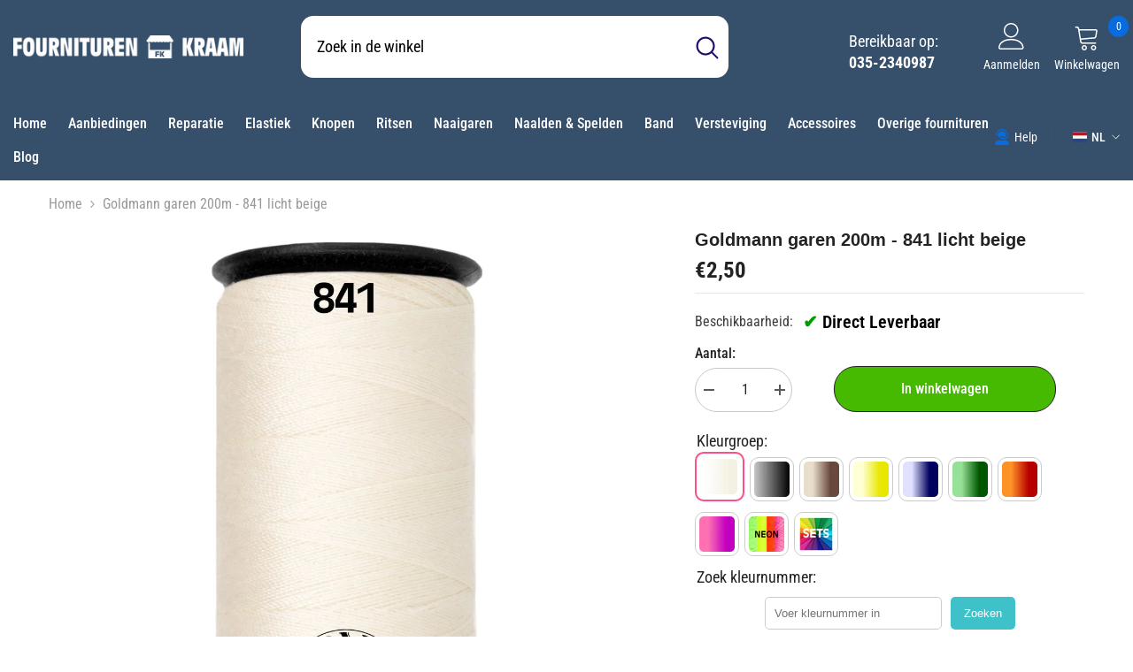

--- FILE ---
content_type: text/html; charset=utf-8
request_url: https://fourniturenkraam.nl/products/goldmann-garen-200m-841-licht-beige
body_size: 77982
content:
<!doctype html><html
  class="no-js"
  lang="nl"
  
>
  <head>
	
	<meta charset="utf-8">
    <meta http-equiv="X-UA-Compatible" content="IE=edge">
    <meta name="viewport" content="width=device-width,initial-scale=1">
    <meta name="theme-color" content="#364F6B">
    <meta name="google-site-verification" content="ARnjoi6m_kqg6afXxUN_eo31lOHm90XAXeGdt82jYng">
    <link rel="canonical" href="https://fourniturenkraam.nl/products/goldmann-garen-200m-841-licht-beige">
    <link rel="canonical" href="https://fourniturenkraam.nl/products/goldmann-garen-200m-841-licht-beige" canonical-shop-url="https://fourniturenkraam.nl/">
    <link rel="shortcut icon" href="https://cdn.shopify.com/s/files/1/0728/7501/6534/files/android-chrome-192x192.png?v=1684913917" type="image/png">
    <link rel="icon" type="image/x-icon" sizes="96x96" href="https://cdn.shopify.com/s/files/1/0728/7501/6534/files/FK-96x96.png?v=1734034788">
    <link rel="icon" type="image/png" sizes="16x16" href="https://cdn.shopify.com/s/files/1/0728/7501/6534/files/favicon-16x16_fcd2a6a5-35a3-4690-979c-b182daab19d7.png?v=1684913917">
    <link rel="icon" type="image/png" sizes="32x32" href="https://cdn.shopify.com/s/files/1/0728/7501/6534/files/favicon-32x32_aa6c560e-897c-4ba7-8fca-f7785fbd5ba4.png?v=1684913916">
    <link rel="apple-touch-icon" sizes="180x180" href="https://cdn.shopify.com/s/files/1/0728/7501/6534/files/apple-touch-icon.png?v=1684913917">
    <link rel="icon" type="image/png" sizes="192x192" href="https://cdn.shopify.com/s/files/1/0728/7501/6534/files/android-chrome-192x192.png?v=1684913917">
    <link rel="preconnect" href="https://fonts.shopify.com" crossorigin>
    <link rel="preconnect" href="https://cdn.shopify.com" crossorigin>
    <link href="//fourniturenkraam.nl/cdn/shop/t/18/assets/theme.js?v=125441679622605127071714674630" as="script" type="text/javascript" rel="preload">
    <title>Goldmann Garen 200m in de kleur 841 licht beige fourniturenkraam.nl</title>
    <meta name="description" content="Goldmann allesnaaigaren 200 meter garen in de kleur 841 beige | Op werkdagen voor 18:00 besteld is de volgende dag is huis - Fourniturenkraam.nl">

<meta property="og:site_name" content="Fourniturenkraam.nl">
<meta property="og:url" content="https://fourniturenkraam.nl/products/goldmann-garen-200m-841-licht-beige">
<meta property="og:title" content="Goldmann Garen 200m in de kleur 841 licht beige fourniturenkraam.nl">
<meta property="og:type" content="product">
<meta property="og:description" content="Goldmann allesnaaigaren 200 meter garen in de kleur 841 beige | Op werkdagen voor 18:00 besteld is de volgende dag is huis - Fourniturenkraam.nl"><meta property="og:image" content="http://fourniturenkraam.nl/cdn/shop/products/goldmann-garen-200m-841-licht-beige-goldmann-garen-fourniturenkraamnl-208637.jpg?v=1699737619">
  <meta property="og:image:secure_url" content="https://fourniturenkraam.nl/cdn/shop/products/goldmann-garen-200m-841-licht-beige-goldmann-garen-fourniturenkraamnl-208637.jpg?v=1699737619">
  <meta property="og:image:width" content="1200">
  <meta property="og:image:height" content="1200"><meta property="og:price:amount" content="2,50">
  <meta property="og:price:currency" content="EUR"><meta name="twitter:site" content="@4niturenkraam"><meta name="twitter:card" content="summary_large_image">
<meta name="twitter:title" content="Goldmann Garen 200m in de kleur 841 licht beige fourniturenkraam.nl">
<meta name="twitter:description" content="Goldmann allesnaaigaren 200 meter garen in de kleur 841 beige | Op werkdagen voor 18:00 besteld is de volgende dag is huis - Fourniturenkraam.nl">
<script>window.performance && window.performance.mark && window.performance.mark('shopify.content_for_header.start');</script><meta name="facebook-domain-verification" content="a6e82uf6udp07vcl5ijmiyoyqn8b0z">
<meta id="shopify-digital-wallet" name="shopify-digital-wallet" content="/72875016534/digital_wallets/dialog">
<meta name="shopify-checkout-api-token" content="bfd72a97da8446914ea2421717c2b308">
<meta id="in-context-paypal-metadata" data-shop-id="72875016534" data-venmo-supported="false" data-environment="production" data-locale="nl_NL" data-paypal-v4="true" data-currency="EUR">
<link rel="alternate" hreflang="x-default" href="https://fourniturenkraam.nl/products/goldmann-garen-200m-841-licht-beige">
<link rel="alternate" hreflang="fr" href="https://fourniturenkraam.nl/fr/products/fil-or-200m-841-beige-clair">
<link rel="alternate" hreflang="de" href="https://fourniturenkraam.nl/de/products/goldmann-naehgarn-200m-hellbeige-2">
<link rel="alternate" hreflang="en" href="https://fourniturenkraam.nl/en/products/goldmann-sewing-thread-200m-light-beige-1">
<link rel="alternate" hreflang="es" href="https://fourniturenkraam.nl/es/products/hilo-goldmann-200m-beige-claro-2">
<link rel="alternate" hreflang="fr-FR" href="https://fourniturenkraam.nl/fr-fr/products/fil-or-200m-841-beige-clair">
<link rel="alternate" hreflang="de-FR" href="https://fourniturenkraam.nl/de-fr/products/goldmann-naehgarn-200m-hellbeige-2">
<link rel="alternate" hreflang="en-FR" href="https://fourniturenkraam.nl/en-fr/products/goldmann-sewing-thread-200m-light-beige-1">
<link rel="alternate" hreflang="nl-FR" href="https://fourniturenkraam.nl/nl-fr/products/goldmann-garen-200m-841-licht-beige">
<link rel="alternate" hreflang="de-DE" href="https://fourniturenkraam.nl/de-de/products/goldmann-naehgarn-200m-hellbeige-2">
<link rel="alternate" hreflang="en-DE" href="https://fourniturenkraam.nl/en-de/products/goldmann-sewing-thread-200m-light-beige-1">
<link rel="alternate" hreflang="fr-DE" href="https://fourniturenkraam.nl/fr-de/products/fil-or-200m-841-beige-clair">
<link rel="alternate" hreflang="nl-DE" href="https://fourniturenkraam.nl/nl-de/products/goldmann-garen-200m-841-licht-beige">
<link rel="alternate" hreflang="nl-BE" href="https://fourniturenkraam.nl/nl-be/products/goldmann-garen-200m-841-licht-beige">
<link rel="alternate" hreflang="fr-BE" href="https://fourniturenkraam.nl/fr-be/products/fil-or-200m-841-beige-clair">
<link rel="alternate" type="application/json+oembed" href="https://fourniturenkraam.nl/products/goldmann-garen-200m-841-licht-beige.oembed">
<script async="async" src="/checkouts/internal/preloads.js?locale=nl-NL"></script>
<link rel="preconnect" href="https://shop.app" crossorigin="anonymous">
<script async="async" src="https://shop.app/checkouts/internal/preloads.js?locale=nl-NL&shop_id=72875016534" crossorigin="anonymous"></script>
<script id="apple-pay-shop-capabilities" type="application/json">{"shopId":72875016534,"countryCode":"NL","currencyCode":"EUR","merchantCapabilities":["supports3DS"],"merchantId":"gid:\/\/shopify\/Shop\/72875016534","merchantName":"Fourniturenkraam.nl","requiredBillingContactFields":["postalAddress","email"],"requiredShippingContactFields":["postalAddress","email"],"shippingType":"shipping","supportedNetworks":["visa","maestro","masterCard"],"total":{"type":"pending","label":"Fourniturenkraam.nl","amount":"1.00"},"shopifyPaymentsEnabled":true,"supportsSubscriptions":true}</script>
<script id="shopify-features" type="application/json">{"accessToken":"bfd72a97da8446914ea2421717c2b308","betas":["rich-media-storefront-analytics"],"domain":"fourniturenkraam.nl","predictiveSearch":true,"shopId":72875016534,"locale":"nl"}</script>
<script>var Shopify = Shopify || {};
Shopify.shop = "fourniturenkraam.myshopify.com";
Shopify.locale = "nl";
Shopify.currency = {"active":"EUR","rate":"1.0"};
Shopify.country = "NL";
Shopify.theme = {"name":"fk-6-6-1-theme","id":161723679062,"schema_name":"Ella","schema_version":"6.5.5","theme_store_id":null,"role":"main"};
Shopify.theme.handle = "null";
Shopify.theme.style = {"id":null,"handle":null};
Shopify.cdnHost = "fourniturenkraam.nl/cdn";
Shopify.routes = Shopify.routes || {};
Shopify.routes.root = "/";</script>
<script type="module">!function(o){(o.Shopify=o.Shopify||{}).modules=!0}(window);</script>
<script>!function(o){function n(){var o=[];function n(){o.push(Array.prototype.slice.apply(arguments))}return n.q=o,n}var t=o.Shopify=o.Shopify||{};t.loadFeatures=n(),t.autoloadFeatures=n()}(window);</script>
<script>
  window.ShopifyPay = window.ShopifyPay || {};
  window.ShopifyPay.apiHost = "shop.app\/pay";
  window.ShopifyPay.redirectState = null;
</script>
<script id="shop-js-analytics" type="application/json">{"pageType":"product"}</script>
<script defer="defer" async type="module" src="//fourniturenkraam.nl/cdn/shopifycloud/shop-js/modules/v2/client.init-shop-cart-sync_QuNGV0FJ.nl.esm.js"></script>
<script defer="defer" async type="module" src="//fourniturenkraam.nl/cdn/shopifycloud/shop-js/modules/v2/chunk.common_Q_rvAlK_.esm.js"></script>
<script type="module">
  await import("//fourniturenkraam.nl/cdn/shopifycloud/shop-js/modules/v2/client.init-shop-cart-sync_QuNGV0FJ.nl.esm.js");
await import("//fourniturenkraam.nl/cdn/shopifycloud/shop-js/modules/v2/chunk.common_Q_rvAlK_.esm.js");

  window.Shopify.SignInWithShop?.initShopCartSync?.({"fedCMEnabled":true,"windoidEnabled":true});

</script>
<script>
  window.Shopify = window.Shopify || {};
  if (!window.Shopify.featureAssets) window.Shopify.featureAssets = {};
  window.Shopify.featureAssets['shop-js'] = {"shop-cart-sync":["modules/v2/client.shop-cart-sync_v2Im_IqS.nl.esm.js","modules/v2/chunk.common_Q_rvAlK_.esm.js"],"init-fed-cm":["modules/v2/client.init-fed-cm_CALVCg5x.nl.esm.js","modules/v2/chunk.common_Q_rvAlK_.esm.js"],"shop-button":["modules/v2/client.shop-button_BZdI1tj5.nl.esm.js","modules/v2/chunk.common_Q_rvAlK_.esm.js"],"init-shop-cart-sync":["modules/v2/client.init-shop-cart-sync_QuNGV0FJ.nl.esm.js","modules/v2/chunk.common_Q_rvAlK_.esm.js"],"init-shop-email-lookup-coordinator":["modules/v2/client.init-shop-email-lookup-coordinator_BZ5o9RmZ.nl.esm.js","modules/v2/chunk.common_Q_rvAlK_.esm.js"],"init-windoid":["modules/v2/client.init-windoid_CALabQ2R.nl.esm.js","modules/v2/chunk.common_Q_rvAlK_.esm.js"],"pay-button":["modules/v2/client.pay-button_DH9WpvXX.nl.esm.js","modules/v2/chunk.common_Q_rvAlK_.esm.js"],"shop-toast-manager":["modules/v2/client.shop-toast-manager_BNsHLXfX.nl.esm.js","modules/v2/chunk.common_Q_rvAlK_.esm.js"],"shop-cash-offers":["modules/v2/client.shop-cash-offers_DJ7sNZY4.nl.esm.js","modules/v2/chunk.common_Q_rvAlK_.esm.js","modules/v2/chunk.modal_CeAKnrHb.esm.js"],"shop-login-button":["modules/v2/client.shop-login-button_COkwoAAz.nl.esm.js","modules/v2/chunk.common_Q_rvAlK_.esm.js","modules/v2/chunk.modal_CeAKnrHb.esm.js"],"avatar":["modules/v2/client.avatar_BTnouDA3.nl.esm.js"],"init-shop-for-new-customer-accounts":["modules/v2/client.init-shop-for-new-customer-accounts_Dp2NwhxJ.nl.esm.js","modules/v2/client.shop-login-button_COkwoAAz.nl.esm.js","modules/v2/chunk.common_Q_rvAlK_.esm.js","modules/v2/chunk.modal_CeAKnrHb.esm.js"],"init-customer-accounts-sign-up":["modules/v2/client.init-customer-accounts-sign-up_BweG7FkO.nl.esm.js","modules/v2/client.shop-login-button_COkwoAAz.nl.esm.js","modules/v2/chunk.common_Q_rvAlK_.esm.js","modules/v2/chunk.modal_CeAKnrHb.esm.js"],"init-customer-accounts":["modules/v2/client.init-customer-accounts_ClzPEagm.nl.esm.js","modules/v2/client.shop-login-button_COkwoAAz.nl.esm.js","modules/v2/chunk.common_Q_rvAlK_.esm.js","modules/v2/chunk.modal_CeAKnrHb.esm.js"],"shop-follow-button":["modules/v2/client.shop-follow-button_DSERhClK.nl.esm.js","modules/v2/chunk.common_Q_rvAlK_.esm.js","modules/v2/chunk.modal_CeAKnrHb.esm.js"],"checkout-modal":["modules/v2/client.checkout-modal_C8pcj5AT.nl.esm.js","modules/v2/chunk.common_Q_rvAlK_.esm.js","modules/v2/chunk.modal_CeAKnrHb.esm.js"],"lead-capture":["modules/v2/client.lead-capture_BBqcnXyr.nl.esm.js","modules/v2/chunk.common_Q_rvAlK_.esm.js","modules/v2/chunk.modal_CeAKnrHb.esm.js"],"shop-login":["modules/v2/client.shop-login_Dyhu0r_g.nl.esm.js","modules/v2/chunk.common_Q_rvAlK_.esm.js","modules/v2/chunk.modal_CeAKnrHb.esm.js"],"payment-terms":["modules/v2/client.payment-terms_BRIikRsb.nl.esm.js","modules/v2/chunk.common_Q_rvAlK_.esm.js","modules/v2/chunk.modal_CeAKnrHb.esm.js"]};
</script>
<script id="__st">var __st={"a":72875016534,"offset":3600,"reqid":"99d4103d-4980-4ced-bcce-0a2d2d4d4d58-1765699483","pageurl":"fourniturenkraam.nl\/products\/goldmann-garen-200m-841-licht-beige","u":"5872c73e391b","p":"product","rtyp":"product","rid":8599977951574};</script>
<script>window.ShopifyPaypalV4VisibilityTracking = true;</script>
<script id="captcha-bootstrap">!function(){'use strict';const t='contact',e='account',n='new_comment',o=[[t,t],['blogs',n],['comments',n],[t,'customer']],c=[[e,'customer_login'],[e,'guest_login'],[e,'recover_customer_password'],[e,'create_customer']],r=t=>t.map((([t,e])=>`form[action*='/${t}']:not([data-nocaptcha='true']) input[name='form_type'][value='${e}']`)).join(','),a=t=>()=>t?[...document.querySelectorAll(t)].map((t=>t.form)):[];function s(){const t=[...o],e=r(t);return a(e)}const i='password',u='form_key',d=['recaptcha-v3-token','g-recaptcha-response','h-captcha-response',i],f=()=>{try{return window.sessionStorage}catch{return}},m='__shopify_v',_=t=>t.elements[u];function p(t,e,n=!1){try{const o=window.sessionStorage,c=JSON.parse(o.getItem(e)),{data:r}=function(t){const{data:e,action:n}=t;return t[m]||n?{data:e,action:n}:{data:t,action:n}}(c);for(const[e,n]of Object.entries(r))t.elements[e]&&(t.elements[e].value=n);n&&o.removeItem(e)}catch(o){console.error('form repopulation failed',{error:o})}}const l='form_type',E='cptcha';function T(t){t.dataset[E]=!0}const w=window,h=w.document,L='Shopify',v='ce_forms',y='captcha';let A=!1;((t,e)=>{const n=(g='f06e6c50-85a8-45c8-87d0-21a2b65856fe',I='https://cdn.shopify.com/shopifycloud/storefront-forms-hcaptcha/ce_storefront_forms_captcha_hcaptcha.v1.5.2.iife.js',D={infoText:'Beschermd door hCaptcha',privacyText:'Privacy',termsText:'Voorwaarden'},(t,e,n)=>{const o=w[L][v],c=o.bindForm;if(c)return c(t,g,e,D).then(n);var r;o.q.push([[t,g,e,D],n]),r=I,A||(h.body.append(Object.assign(h.createElement('script'),{id:'captcha-provider',async:!0,src:r})),A=!0)});var g,I,D;w[L]=w[L]||{},w[L][v]=w[L][v]||{},w[L][v].q=[],w[L][y]=w[L][y]||{},w[L][y].protect=function(t,e){n(t,void 0,e),T(t)},Object.freeze(w[L][y]),function(t,e,n,w,h,L){const[v,y,A,g]=function(t,e,n){const i=e?o:[],u=t?c:[],d=[...i,...u],f=r(d),m=r(i),_=r(d.filter((([t,e])=>n.includes(e))));return[a(f),a(m),a(_),s()]}(w,h,L),I=t=>{const e=t.target;return e instanceof HTMLFormElement?e:e&&e.form},D=t=>v().includes(t);t.addEventListener('submit',(t=>{const e=I(t);if(!e)return;const n=D(e)&&!e.dataset.hcaptchaBound&&!e.dataset.recaptchaBound,o=_(e),c=g().includes(e)&&(!o||!o.value);(n||c)&&t.preventDefault(),c&&!n&&(function(t){try{if(!f())return;!function(t){const e=f();if(!e)return;const n=_(t);if(!n)return;const o=n.value;o&&e.removeItem(o)}(t);const e=Array.from(Array(32),(()=>Math.random().toString(36)[2])).join('');!function(t,e){_(t)||t.append(Object.assign(document.createElement('input'),{type:'hidden',name:u})),t.elements[u].value=e}(t,e),function(t,e){const n=f();if(!n)return;const o=[...t.querySelectorAll(`input[type='${i}']`)].map((({name:t})=>t)),c=[...d,...o],r={};for(const[a,s]of new FormData(t).entries())c.includes(a)||(r[a]=s);n.setItem(e,JSON.stringify({[m]:1,action:t.action,data:r}))}(t,e)}catch(e){console.error('failed to persist form',e)}}(e),e.submit())}));const S=(t,e)=>{t&&!t.dataset[E]&&(n(t,e.some((e=>e===t))),T(t))};for(const o of['focusin','change'])t.addEventListener(o,(t=>{const e=I(t);D(e)&&S(e,y())}));const B=e.get('form_key'),M=e.get(l),P=B&&M;t.addEventListener('DOMContentLoaded',(()=>{const t=y();if(P)for(const e of t)e.elements[l].value===M&&p(e,B);[...new Set([...A(),...v().filter((t=>'true'===t.dataset.shopifyCaptcha))])].forEach((e=>S(e,t)))}))}(h,new URLSearchParams(w.location.search),n,t,e,['guest_login'])})(!0,!0)}();</script>
<script integrity="sha256-52AcMU7V7pcBOXWImdc/TAGTFKeNjmkeM1Pvks/DTgc=" data-source-attribution="shopify.loadfeatures" defer="defer" src="//fourniturenkraam.nl/cdn/shopifycloud/storefront/assets/storefront/load_feature-81c60534.js" crossorigin="anonymous"></script>
<script crossorigin="anonymous" defer="defer" src="//fourniturenkraam.nl/cdn/shopifycloud/storefront/assets/shopify_pay/storefront-65b4c6d7.js?v=20250812"></script>
<script data-source-attribution="shopify.dynamic_checkout.dynamic.init">var Shopify=Shopify||{};Shopify.PaymentButton=Shopify.PaymentButton||{isStorefrontPortableWallets:!0,init:function(){window.Shopify.PaymentButton.init=function(){};var t=document.createElement("script");t.src="https://fourniturenkraam.nl/cdn/shopifycloud/portable-wallets/latest/portable-wallets.nl.js",t.type="module",document.head.appendChild(t)}};
</script>
<script data-source-attribution="shopify.dynamic_checkout.buyer_consent">
  function portableWalletsHideBuyerConsent(e){var t=document.getElementById("shopify-buyer-consent"),n=document.getElementById("shopify-subscription-policy-button");t&&n&&(t.classList.add("hidden"),t.setAttribute("aria-hidden","true"),n.removeEventListener("click",e))}function portableWalletsShowBuyerConsent(e){var t=document.getElementById("shopify-buyer-consent"),n=document.getElementById("shopify-subscription-policy-button");t&&n&&(t.classList.remove("hidden"),t.removeAttribute("aria-hidden"),n.addEventListener("click",e))}window.Shopify?.PaymentButton&&(window.Shopify.PaymentButton.hideBuyerConsent=portableWalletsHideBuyerConsent,window.Shopify.PaymentButton.showBuyerConsent=portableWalletsShowBuyerConsent);
</script>
<script data-source-attribution="shopify.dynamic_checkout.cart.bootstrap">document.addEventListener("DOMContentLoaded",(function(){function t(){return document.querySelector("shopify-accelerated-checkout-cart, shopify-accelerated-checkout")}if(t())Shopify.PaymentButton.init();else{new MutationObserver((function(e,n){t()&&(Shopify.PaymentButton.init(),n.disconnect())})).observe(document.body,{childList:!0,subtree:!0})}}));
</script>
<link id="shopify-accelerated-checkout-styles" rel="stylesheet" media="screen" href="https://fourniturenkraam.nl/cdn/shopifycloud/portable-wallets/latest/accelerated-checkout-backwards-compat.css" crossorigin="anonymous">
<style id="shopify-accelerated-checkout-cart">
        #shopify-buyer-consent {
  margin-top: 1em;
  display: inline-block;
  width: 100%;
}

#shopify-buyer-consent.hidden {
  display: none;
}

#shopify-subscription-policy-button {
  background: none;
  border: none;
  padding: 0;
  text-decoration: underline;
  font-size: inherit;
  cursor: pointer;
}

#shopify-subscription-policy-button::before {
  box-shadow: none;
}

      </style>
<script id="sections-script" data-sections="header-navigation-vertical-menu,header-mobile" defer="defer" src="//fourniturenkraam.nl/cdn/shop/t/18/compiled_assets/scripts.js?16194"></script>
<script>window.performance && window.performance.mark && window.performance.mark('shopify.content_for_header.end');</script><style>
        
        
        

        @font-face { font-display: swap;
  font-family: "Roboto Condensed";
  font-weight: 400;
  font-style: normal;
  src: url("//fourniturenkraam.nl/cdn/fonts/roboto_condensed/robotocondensed_n4.01812de96ca5a5e9d19bef3ca9cc80dd1bf6c8b8.woff2") format("woff2"),
       url("//fourniturenkraam.nl/cdn/fonts/roboto_condensed/robotocondensed_n4.3930e6ddba458dc3cb725a82a2668eac3c63c104.woff") format("woff");
}

        @font-face { font-display: swap;
  font-family: "Roboto Condensed";
  font-weight: 500;
  font-style: normal;
  src: url("//fourniturenkraam.nl/cdn/fonts/roboto_condensed/robotocondensed_n5.753e8e75cdb3aced074986880588a95576768e7a.woff2") format("woff2"),
       url("//fourniturenkraam.nl/cdn/fonts/roboto_condensed/robotocondensed_n5.d077911a9ecebd041d38bbe886c8dc56d626fe74.woff") format("woff");
}

        @font-face { font-display: swap;
  font-family: "Roboto Condensed";
  font-weight: 600;
  font-style: normal;
  src: url("//fourniturenkraam.nl/cdn/fonts/roboto_condensed/robotocondensed_n6.c516dc992de767fe135f0d2baded23e033d4e3ea.woff2") format("woff2"),
       url("//fourniturenkraam.nl/cdn/fonts/roboto_condensed/robotocondensed_n6.881fbb9b185667f58f34ac71cbecd9f5ba6c3efe.woff") format("woff");
}

        @font-face { font-display: swap;
  font-family: "Roboto Condensed";
  font-weight: 700;
  font-style: normal;
  src: url("//fourniturenkraam.nl/cdn/fonts/roboto_condensed/robotocondensed_n7.0c73a613503672be244d2f29ab6ddd3fc3cc69ae.woff2") format("woff2"),
       url("//fourniturenkraam.nl/cdn/fonts/roboto_condensed/robotocondensed_n7.ef6ece86ba55f49c27c4904a493c283a40f3a66e.woff") format("woff");
}


        

            
            
            
            
            
            
            
            

                  
:root {
        --font-family-1: "Roboto Condensed",sans-serif;
        --font-family-2: Helvetica,Arial, sans-serif;

        /* Settings Body */--font-body-family: "Roboto Condensed",sans-serif;--font-body-size: 16px;--font-body-weight: 400;--body-line-height: 24px;--body-letter-spacing: 0;

        /* Settings Heading */--font-heading-family: Helvetica,Arial, sans-serif;--font-heading-size: 20px;--font-heading-weight: 700;--font-heading-style: normal;--heading-line-height: 20px;--heading-letter-spacing: 0;--heading-text-transform: none;--heading-border-height: 1px;

        /* Menu Lv1 */--font-menu-lv1-family: "Roboto Condensed",sans-serif;--font-menu-lv1-size: 16px;--font-menu-lv1-weight: 500;--menu-lv1-line-height: 24px;--menu-lv1-letter-spacing: 0;--menu-lv1-text-transform: none;

        /* Menu Lv2 */--font-menu-lv2-family: "Roboto Condensed",sans-serif;--font-menu-lv2-size: 14px;--font-menu-lv2-weight: 400;--menu-lv2-line-height: 24px;--menu-lv2-letter-spacing: 0;--menu-lv2-text-transform: none;

        /* Menu Lv3 */--font-menu-lv3-family: "Roboto Condensed",sans-serif;--font-menu-lv3-size: 14px;--font-menu-lv3-weight: 400;--menu-lv3-line-height: 24px;--menu-lv3-letter-spacing: 0;--menu-lv3-text-transform: none;

        /* Mega Menu Lv2 */--font-mega-menu-lv2-family: "Roboto Condensed",sans-serif;--font-mega-menu-lv2-size: 16px;--font-mega-menu-lv2-weight: 700;--font-mega-menu-lv2-style: normal;--mega-menu-lv2-line-height: 22px;--mega-menu-lv2-letter-spacing: 0;--mega-menu-lv2-text-transform: none;

        /* Mega Menu Lv3 */--font-mega-menu-lv3-family: "Roboto Condensed",sans-serif;--font-mega-menu-lv3-size: 14px;--font-mega-menu-lv3-weight: 400;--mega-menu-lv3-line-height: 24px;--mega-menu-lv3-letter-spacing: .02em;--mega-menu-lv3-text-transform: none;

        /* Product Card Title */--product-title-font: Helvetica,Arial, sans-serif;--product-title-font-size : 14px;--product-title-font-weight : 700;--product-title-line-height: 22px;--product-title-letter-spacing: 0;--product-title-line-text : 3;--product-title-text-transform : none;--product-title-margin-bottom: 5px;

        /* Product Card Vendor */--product-vendor-font: "Roboto Condensed",sans-serif;--product-vendor-font-size : 12px;--product-vendor-font-weight : 500;--product-vendor-font-style : normal;--product-vendor-line-height: 20px;--product-vendor-letter-spacing: 0;--product-vendor-text-transform : uppercase;--product-vendor-margin-bottom: 3px;--product-vendor-margin-top: 0px;

        /* Product Card Price */--product-price-font: Helvetica,Arial, sans-serif;--product-price-font-size : 20px;--product-price-font-weight : 700;--product-price-line-height: 18px;--product-price-letter-spacing: 0;--product-price-margin-top: 5px;--product-price-margin-bottom: 5px;

        /* Product Card Badge */--badge-font: "Roboto Condensed",sans-serif;--badge-font-size : 14px;--badge-font-weight : 400;--badge-text-transform : none;--badge-letter-spacing: 0;--badge-line-height: 20px;--badge-border-radius: 3px;--badge-padding-top: 5px;--badge-padding-bottom: 5px;--badge-padding-left-right: 14px;--badge-postion-top: 0px;--badge-postion-left-right: 0px;

        /* Product Quickview */
        --product-quickview-font-size : 14px; --product-quickview-line-height: 22px; --product-quickview-border-radius: 30px; --product-quickview-padding-top: 3px; --product-quickview-padding-bottom: 3px; --product-quickview-padding-left-right: 13px; --product-quickview-sold-out-product: #e95144;--product-quickview-box-shadow: 0 1px 3px #0003;/* Blog Card Tile */--blog-title-font: "Roboto Condensed",sans-serif;--blog-title-font-size : 20px; --blog-title-font-weight : 700; --blog-title-line-height: 36px; --blog-title-letter-spacing: 0; --blog-title-text-transform : capitalize;

        /* Blog Card Info (Date, Author) */--blog-info-font: "Roboto Condensed",sans-serif;--blog-info-font-size : 14px; --blog-info-font-weight : 400; --blog-info-line-height: 22px; --blog-info-letter-spacing: 0; --blog-info-text-transform : none;

        /* Button 1 */--btn-1-font-family: "Roboto Condensed",sans-serif;--btn-1-font-size: 16px; --btn-1-font-weight: 500; --btn-1-text-transform: none; --btn-1-line-height: 24px; --btn-1-letter-spacing: 0; --btn-1-text-align: center; --btn-1-border-radius: 25px; --btn-1-border-width: 1px; --btn-1-border-style: solid; --btn-1-padding-top: 12px; --btn-1-padding-bottom: 12px; --btn-1-horizontal-length: 0px; --btn-1-vertical-length: 0px; --btn-1-blur-radius: 0px; --btn-1-spread: 0px;
        
--btn-1-inset: ;/* Button 2 */--btn-2-font-family: Helvetica,Arial, sans-serif;--btn-2-font-size: 16px; --btn-2-font-weight: 700; --btn-2-text-transform: none; --btn-2-line-height: 24px; --btn-2-letter-spacing: .05em; --btn-2-text-align: center; --btn-2-border-radius: 0px; --btn-2-border-width: 1px; --btn-2-border-style: solid; --btn-2-padding-top: 20px; --btn-2-padding-bottom: 20px; --btn-2-horizontal-length: 0px; --btn-2-vertical-length: 0px; --btn-2-blur-radius: 0px; --btn-2-spread: 0px;
        
--btn-2-inset: ;/* Button 3 */--btn-3-font-family: "Roboto Condensed",sans-serif;--btn-3-font-size: 14px; --btn-3-font-weight: 700; --btn-3-text-transform: none; --btn-3-line-height: 24px; --btn-3-letter-spacing: 0; --btn-3-text-align: center; --btn-3-border-radius: 30px; --btn-3-border-width: 1px; --btn-3-border-style: solid; --btn-3-padding-top: 6px; --btn-3-padding-bottom: 8px; --btn-3-horizontal-length: 0px; --btn-3-vertical-length: 0px; --btn-3-blur-radius: 0px; --btn-3-spread: 0px;
        
--btn-3-inset: ;/* Footer Heading */--footer-heading-font-family: Helvetica,Arial, sans-serif;--footer-heading-font-size : 16px; --footer-heading-font-weight : 700; --footer-heading-line-height : 26px; --footer-heading-letter-spacing : ; --footer-heading-text-transform : uppercase;

        /* Footer Link */--footer-link-font-family: "Roboto Condensed",sans-serif;--footer-link-font-size : 14px; --footer-link-font-weight : ; --footer-link-line-height : 35px; --footer-link-letter-spacing : 0; --footer-link-text-transform : capitalize;

        /* Page Title */--font-page-title-family: "Roboto Condensed",sans-serif;--font-page-title-size: 28px; --font-page-title-weight: 700; --font-page-title-style: normal; --page-title-line-height: 40px; --page-title-letter-spacing: .02em; --page-title-text-transform: none;

        /* Font Product Tab Title */
        --font-tab-type-1: "Roboto Condensed",sans-serif; --font-tab-type-2: Helvetica,Arial, sans-serif;

        /* Text Size */
        --text-size-font-size : 10px; --text-size-font-weight : 400; --text-size-line-height : 22px; --text-size-letter-spacing : 0; --text-size-text-transform : uppercase; --text-size-color : #787878;

        /* Font Weight */
        --font-weight-normal: 400; --font-weight-medium: 500; --font-weight-semibold: 600; --font-weight-bold: 700; --font-weight-bolder: 800; --font-weight-black: 900;

        /* Radio Button */
        --form-label-checkbox-before-bg: #fff; --form-label-checkbox-before-border: #cecece; --form-label-checkbox-before-bg-checked: #000;

        /* Conatiner */
        --body-custom-width-container: 1400px;

        /* Layout Boxed */
        --color-background-layout-boxed: rgba(0,0,0,0);/* Arrow */
        --position-horizontal-slick-arrow: -5%;

        /* General Color*/
        --color-text: #232323; --color-text2: #969696; --color-global: #232323; --color-white: #FFFFFF; --color-grey: #868686; --color-black: #202020; --color-base-text-rgb: 35, 35, 35; --color-base-text2-rgb: 150, 150, 150; --color-background: #ffffff; --color-background-rgb: 255, 255, 255; --color-background-overylay: rgba(255, 255, 255, 0.9); --color-base-accent-text: ; --color-base-accent-1: ; --color-base-accent-2: ; --color-link: #001696; --color-link-hover: #fc5185; --color-error: #D93333; --color-error-bg: #FCEEEE; --color-success: #5A5A5A; --color-success-bg: #DFF0D8; --color-info: #202020; --color-info-bg: #FFF2DD; --color-link-underline: rgba(0, 22, 150, 0.5); --color-breadcrumb: #999999; --colors-breadcrumb-hover: #232323;--colors-breadcrumb-active: #999999; --border-global: #e6e6e6; --bg-global: #fafafa; --bg-planceholder: #fafafa; --color-warning: #fff; --bg-warning: #e0b252; --color-background-10 : #e9e9e9; --color-background-20 : #d3d3d3; --color-background-30 : #bdbdbd; --color-background-50 : #919191; --color-background-global : #919191;

        /* Arrow Color */
        --arrow-color: #212121; --arrow-background-color: #ffffff; --arrow-border-color: #505050;--arrow-color-hover: #ffffff;--arrow-background-color-hover: #0a6cdc;--arrow-border-color-hover: #0a6cdc;--arrow-width: 36px;--arrow-height: 36px;--arrow-size: 55px;--arrow-size-icon: 17px;--arrow-border-radius: 50%;--arrow-border-width: 2px;--arrow-width-half: -18px;

        /* Pagination Color */
        --pagination-item-color: #3c3c3c; --pagination-item-color-active: #3c3c3c; --pagination-item-bg-color: #fff;--pagination-item-bg-color-active: #fff;--pagination-item-border-color: #fff;--pagination-item-border-color-active: #3c3c3c;--pagination-arrow-color: #3c3c3c;--pagination-arrow-color-active: #3c3c3c;--pagination-arrow-bg-color: #fff;--pagination-arrow-bg-color-active: #fff;--pagination-arrow-border-color: #fff;--pagination-arrow-border-color-active: #fff;

        /* Dots Color */
        --dots-color: #cecece;--dots-border-color: #cecece;--dots-color-active: #0064e4;--dots-border-color-active: #0064e4;--dots-style2-background-opacity: #00000020;--dots-width: 10px;--dots-height: 10px;

        /* Button Color */
        --btn-1-color: #ffffff;--btn-1-bg: #00ba00;--btn-1-border: #000000;--btn-1-color-hover: #202020;--btn-1-bg-hover: #009b00;--btn-1-border-hover: #232323;
        --btn-2-color: #202020;--btn-2-bg: #ffffff;--btn-2-border: #cccccc;--btn-2-color-hover: #ffffff;--btn-2-bg-hover: #009b00;--btn-2-border-hover: #232323;
        --btn-3-color: #FFFFFF;--btn-3-bg: #e9514b;--btn-3-border: #e9514b;--btn-3-color-hover: #ffffff;--btn-3-bg-hover: #e9514b;--btn-3-border-hover: #e9514b;
        --anchor-transition: all ease 0s;--bg-white: #ffffff;--bg-black: #000000;--bg-grey: #808080;--icon: var(--color-text);--text-cart: #3c3c3c;--duration-short: 100ms;--duration-default: 350ms;--duration-long: 500ms;--form-input-bg: #ffffff;--form-input-border: #c7c7c7;--form-input-color: #232323;--form-input-placeholder: #868686;--form-label: #232323;

        --new-badge-color: #0a6cdc;--new-badge-bg: #d2e7ff;--sale-badge-color: #e10600;--sale-badge-bg: #ffd8d7;--sold-out-badge-color: #505050;--sold-out-badge-bg: #e7e7e7;--custom-badge-color: #fd9427;--custom-badge-bg: #feedbd;--bundle-badge-color: #43b200;--bundle-badge-bg: #d7ffd2;
        
        --product-title-color : #000000;--product-title-color-hover : #3385f6;--product-vendor-color : #787878;--product-price-color : #3fc1c9;--product-sale-price-color : #fc5185;--product-compare-price-color : #505050;--product-review-full-color : #f8c646;--product-review-empty-color : #e4e4e4;--product-countdown-color : ;--product-countdown-bg-color : ;

        --product-swatch-border : #cbcbcb;--product-swatch-border-active : #232323;--product-swatch-width : 65px;--product-swatch-height : 65px;--product-swatch-border-radius : 10px;--product-swatch-color-width : 65px;--product-swatch-color-height : 65px;--product-swatch-color-border-radius : 10px;

        --product-wishlist-color : #000000;--product-wishlist-bg : #f5f5f5;--product-wishlist-border : transparent;--product-wishlist-color-added : #000000;--product-wishlist-bg-added : #ffe5e5;--product-wishlist-border-added : transparent;--product-compare-color : #000000;--product-compare-bg : #FFFFFF;--product-compare-color-added : #D12442; --product-compare-bg-added : #FFFFFF; --product-hot-stock-text-color : #d62828; --product-quick-view-color : #0b0335; --product-cart-image-fit : contain; --product-title-variant-font-size: 8px;--product-quick-view-bg : #ffffff;--product-quick-view-bg-above-button: rgba(255, 255, 255, 0.7);--product-quick-view-color-hover : #0b0335;--product-quick-view-bg-hover : #ffffff;--product-action-color : #202020;--product-action-bg : #00ba00;--product-action-border : #232323;--product-action-color-hover : #FFFFFF;--product-action-bg-hover : #009b00;--product-action-border-hover : #232323;

        /* Multilevel Category Filter */
        --color-label-multiLevel-categories: #232323;--bg-label-multiLevel-categories: #fff;--color-button-multiLevel-categories: #fff;--bg-button-multiLevel-categories: #ff8b21;--border-button-multiLevel-categories: #ff736b;--hover-color-button-multiLevel-categories: #fff;--hover-bg-button-multiLevel-categories: #ff8b21;--cart-item-bg : #ffffff;--cart-item-border : #d8d8d8;--cart-item-border-width : 3px;--cart-item-border-style : solid;--free-shipping-height : 10px;--free-shipping-border-radius : 10px;--free-shipping-color : #727272; --free-shipping-bg : #ededed;--free-shipping-bg-1: #f44336;--free-shipping-bg-2: #ecbd2b;--free-shipping-bg-3: #6bdcaa;--free-shipping-bg-4: #69c69c; --free-shipping-min-height : 20.0px;--w-product-swatch-custom: 50px;--h-product-swatch-custom: 50px;--w-product-swatch-custom-mb: 20px;--h-product-swatch-custom-mb: 20px;--font-size-product-swatch-more: 12px;--swatch-border : #cbcbcb;--swatch-border-active : #fc5185;

        --variant-size: #232323;--variant-size-border: #e7e7e7;--variant-size-bg: #ffffff;--variant-size-hover: #ffffff;--variant-size-border-hover: #232323;--variant-size-bg-hover: #232323;--variant-bg : #ffffff; --variant-color : #232323; --variant-bg-active : #ffffff; --variant-color-active : #232323;

        --fontsize-text-social: 12px;
        --page-content-distance: 64px;--sidebar-content-distance: 40px;--button-transition-ease: cubic-bezier(.25,.46,.45,.94);

        /* Loading Spinner Color */
        --spinner-top-color: #fc0; --spinner-right-color: #4dd4c6; --spinner-bottom-color: #f00; --spinner-left-color: #f6f6f6;

        /* Product Card Marquee */
        --product-marquee-background-color: ;--product-marquee-text-color: #FFFFFF;--product-marquee-text-size: 14px;--product-marquee-text-mobile-size: 12px;--product-marquee-text-weight: 400;--product-marquee-text-transform: none;--product-marquee-text-style: italic;--product-marquee-speed: ; --product-marquee-line-height: calc(var(--product-marquee-text-mobile-size) * 1.5);
    }
</style>
    <link href="//fourniturenkraam.nl/cdn/shop/t/18/assets/base.css?v=160092048593349157461749286199" rel="stylesheet" type="text/css" media="all" />
<link href="//fourniturenkraam.nl/cdn/shop/t/18/assets/animated.css?v=91884483947907798981714674628" rel="stylesheet" type="text/css" media="all" />
<link href="//fourniturenkraam.nl/cdn/shop/t/18/assets/component-card.css?v=165988649090035490751714675649" rel="stylesheet" type="text/css" media="all" />
<link href="//fourniturenkraam.nl/cdn/shop/t/18/assets/component-loading-overlay.css?v=23413779889692260311714674628" rel="stylesheet" type="text/css" media="all" />
<link href="//fourniturenkraam.nl/cdn/shop/t/18/assets/component-loading-banner.css?v=69637437721896006051714674628" rel="stylesheet" type="text/css" media="all" />
<link href="//fourniturenkraam.nl/cdn/shop/t/18/assets/component-quick-cart.css?v=124705595395935948861747307308" rel="stylesheet" type="text/css" media="all" />
<link rel="stylesheet" href="//fourniturenkraam.nl/cdn/shop/t/18/assets/vendor.css?v=164616260963476715651714674630" media="print" onload="this.media='all'">
<noscript><link href="//fourniturenkraam.nl/cdn/shop/t/18/assets/vendor.css?v=164616260963476715651714674630" rel="stylesheet" type="text/css" media="all" /></noscript>


	<link href="//fourniturenkraam.nl/cdn/shop/t/18/assets/component-card-02.css?v=117306700933300242761714675612" rel="stylesheet" type="text/css" media="all" />


<link href="//fourniturenkraam.nl/cdn/shop/t/18/assets/component-predictive-search.css?v=110628222596022886011714674629" rel="stylesheet" type="text/css" media="all" />
<link rel="stylesheet" href="//fourniturenkraam.nl/cdn/shop/t/18/assets/component-newsletter.css?v=111617043413587308161714674628" media="print" onload="this.media='all'">
<link rel="stylesheet" href="//fourniturenkraam.nl/cdn/shop/t/18/assets/component-slider.css?v=37888473738646685221714674629" media="print" onload="this.media='all'">
<link rel="stylesheet" href="//fourniturenkraam.nl/cdn/shop/t/18/assets/component-list-social.css?v=102044711114163579551714674628" media="print" onload="this.media='all'"><noscript><link href="//fourniturenkraam.nl/cdn/shop/t/18/assets/component-newsletter.css?v=111617043413587308161714674628" rel="stylesheet" type="text/css" media="all" /></noscript>
<noscript><link href="//fourniturenkraam.nl/cdn/shop/t/18/assets/component-slider.css?v=37888473738646685221714674629" rel="stylesheet" type="text/css" media="all" /></noscript>
<noscript><link href="//fourniturenkraam.nl/cdn/shop/t/18/assets/component-list-social.css?v=102044711114163579551714674628" rel="stylesheet" type="text/css" media="all" /></noscript>

<style type="text/css">
	.nav-title-mobile {display: none;}.list-menu--disclosure{display: none;position: absolute;min-width: 100%;width: 22rem;background-color: var(--bg-white);box-shadow: 0 1px 4px 0 rgb(0 0 0 / 15%);padding: 5px 0 5px 20px;opacity: 0;visibility: visible;pointer-events: none;transition: opacity var(--duration-default) ease, transform var(--duration-default) ease;}.list-menu--disclosure-2{margin-left: calc(100% - 15px);z-index: 2;top: -5px;}.list-menu--disclosure:focus {outline: none;}.list-menu--disclosure.localization-selector {max-height: 18rem;overflow: auto;width: 10rem;padding: 0.5rem;}.js menu-drawer > details > summary::before, .js menu-drawer > details[open]:not(.menu-opening) > summary::before {content: '';position: absolute;cursor: default;width: 100%;height: calc(100vh - 100%);height: calc(var(--viewport-height, 100vh) - (var(--header-bottom-position, 100%)));top: 100%;left: 0;background: var(--color-foreground-50);opacity: 0;visibility: hidden;z-index: 2;transition: opacity var(--duration-default) ease,visibility var(--duration-default) ease;}menu-drawer > details[open] > summary::before {visibility: visible;opacity: 1;}.menu-drawer {position: absolute;transform: translateX(-100%);visibility: hidden;z-index: 3;left: 0;top: 100%;width: 100%;max-width: calc(100vw - 4rem);padding: 0;border: 0.1rem solid var(--color-background-10);border-left: 0;border-bottom: 0;background-color: var(--bg-white);overflow-x: hidden;}.js .menu-drawer {height: calc(100vh - 100%);height: calc(var(--viewport-height, 100vh) - (var(--header-bottom-position, 100%)));}.js details[open] > .menu-drawer, .js details[open] > .menu-drawer__submenu {transition: transform var(--duration-default) ease, visibility var(--duration-default) ease;}.no-js details[open] > .menu-drawer, .js details[open].menu-opening > .menu-drawer, details[open].menu-opening > .menu-drawer__submenu {transform: translateX(0);visibility: visible;}@media screen and (min-width: 750px) {.menu-drawer {width: 40rem;}.no-js .menu-drawer {height: auto;}}.menu-drawer__inner-container {position: relative;height: 100%;}.menu-drawer__navigation-container {display: grid;grid-template-rows: 1fr auto;align-content: space-between;overflow-y: auto;height: 100%;}.menu-drawer__navigation {padding: 0 0 5.6rem 0;}.menu-drawer__inner-submenu {height: 100%;overflow-x: hidden;overflow-y: auto;}.no-js .menu-drawer__navigation {padding: 0;}.js .menu-drawer__menu li {width: 100%;border-bottom: 1px solid #e6e6e6;overflow: hidden;}.menu-drawer__menu-item{line-height: var(--body-line-height);letter-spacing: var(--body-letter-spacing);padding: 10px 20px 10px 15px;cursor: pointer;display: flex;align-items: center;justify-content: space-between;}.menu-drawer__menu-item .label{display: inline-block;vertical-align: middle;font-size: calc(var(--font-body-size) - 4px);font-weight: var(--font-weight-normal);letter-spacing: var(--body-letter-spacing);height: 20px;line-height: 20px;margin: 0 0 0 10px;padding: 0 5px;text-transform: uppercase;text-align: center;position: relative;}.menu-drawer__menu-item .label:before{content: "";position: absolute;border: 5px solid transparent;top: 50%;left: -9px;transform: translateY(-50%);}.menu-drawer__menu-item > .icon{width: 24px;height: 24px;margin: 0 10px 0 0;}.menu-drawer__menu-item > .symbol {position: absolute;right: 20px;top: 50%;transform: translateY(-50%);display: flex;align-items: center;justify-content: center;font-size: 0;pointer-events: none;}.menu-drawer__menu-item > .symbol .icon{width: 14px;height: 14px;opacity: .6;}.menu-mobile-icon .menu-drawer__menu-item{justify-content: flex-start;}.no-js .menu-drawer .menu-drawer__menu-item > .symbol {display: none;}.js .menu-drawer__submenu {position: absolute;top: 0;width: 100%;bottom: 0;left: 0;background-color: var(--bg-white);z-index: 1;transform: translateX(100%);visibility: hidden;}.js .menu-drawer__submenu .menu-drawer__submenu {overflow-y: auto;}.menu-drawer__close-button {display: block;width: 100%;padding: 10px 15px;background-color: transparent;border: none;background: #f6f8f9;position: relative;}.menu-drawer__close-button .symbol{position: absolute;top: auto;left: 20px;width: auto;height: 22px;z-index: 10;display: flex;align-items: center;justify-content: center;font-size: 0;pointer-events: none;}.menu-drawer__close-button .icon {display: inline-block;vertical-align: middle;width: 18px;height: 18px;transform: rotate(180deg);}.menu-drawer__close-button .text{max-width: calc(100% - 50px);white-space: nowrap;overflow: hidden;text-overflow: ellipsis;display: inline-block;vertical-align: top;width: 100%;margin: 0 auto;}.no-js .menu-drawer__close-button {display: none;}.menu-drawer__utility-links {padding: 2rem;}.menu-drawer__account {display: inline-flex;align-items: center;text-decoration: none;padding: 1.2rem;margin-left: -1.2rem;font-size: 1.4rem;}.menu-drawer__account .icon-account {height: 2rem;width: 2rem;margin-right: 1rem;}.menu-drawer .list-social {justify-content: flex-start;margin-left: -1.25rem;margin-top: 2rem;}.menu-drawer .list-social:empty {display: none;}.menu-drawer .list-social__link {padding: 1.3rem 1.25rem;}

	/* Style General */
	.d-block{display: block}.d-inline-block{display: inline-block}.d-flex{display: flex}.d-none {display: none}.d-grid{display: grid}.ver-alg-mid {vertical-align: middle}.ver-alg-top{vertical-align: top}
	.flex-jc-start{justify-content:flex-start}.flex-jc-end{justify-content:flex-end}.flex-jc-center{justify-content:center}.flex-jc-between{justify-content:space-between}.flex-jc-stretch{justify-content:stretch}.flex-align-start{align-items: flex-start}.flex-align-center{align-items: center}.flex-align-end{align-items: flex-end}.flex-align-stretch{align-items:stretch}.flex-wrap{flex-wrap: wrap}.flex-nowrap{flex-wrap: nowrap}.fd-row{flex-direction:row}.fd-row-reverse{flex-direction:row-reverse}.fd-column{flex-direction:column}.fd-column-reverse{flex-direction:column-reverse}.fg-0{flex-grow:0}.fs-0{flex-shrink:0}.gap-15{gap:15px}.gap-30{gap:30px}.gap-col-30{column-gap:30px}
	.p-relative{position:relative}.p-absolute{position:absolute}.p-static{position:static}.p-fixed{position:fixed;}
	.zi-1{z-index:1}.zi-2{z-index:2}.zi-3{z-index:3}.zi-5{z-index:5}.zi-6{z-index:6}.zi-7{z-index:7}.zi-9{z-index:9}.zi-10{z-index:10}.zi-99{z-index:99} .zi-100{z-index:100} .zi-101{z-index:101}
	.top-0{top:0}.top-100{top:100%}.top-auto{top:auto}.left-0{left:0}.left-auto{left:auto}.right-0{right:0}.right-auto{right:auto}.bottom-0{bottom:0}
	.middle-y{top:50%;transform:translateY(-50%)}.middle-x{left:50%;transform:translateX(-50%)}
	.opacity-0{opacity:0}.opacity-1{opacity:1}
	.o-hidden{overflow:hidden}.o-visible{overflow:visible}.o-unset{overflow:unset}.o-x-hidden{overflow-x:hidden}.o-y-auto{overflow-y:auto;}
	.pt-0{padding-top:0}.pt-2{padding-top:2px}.pt-5{padding-top:5px}.pt-10{padding-top:10px}.pt-10-imp{padding-top:10px !important}.pt-12{padding-top:12px}.pt-16{padding-top:16px}.pt-20{padding-top:20px}.pt-24{padding-top:24px}.pt-30{padding-top:30px}.pt-32{padding-top:32px}.pt-36{padding-top:36px}.pt-48{padding-top:48px}.pb-0{padding-bottom:0}.pb-5{padding-bottom:5px}.pb-10{padding-bottom:10px}.pb-10-imp{padding-bottom:10px !important}.pb-12{padding-bottom:12px}.pb-15{padding-bottom:15px}.pb-16{padding-bottom:16px}.pb-18{padding-bottom:18px}.pb-20{padding-bottom:20px}.pb-24{padding-bottom:24px}.pb-32{padding-bottom:32px}.pb-40{padding-bottom:40px}.pb-48{padding-bottom:48px}.pb-50{padding-bottom:50px}.pb-80{padding-bottom:80px}.pb-84{padding-bottom:84px}.pr-0{padding-right:0}.pr-5{padding-right: 5px}.pr-10{padding-right:10px}.pr-20{padding-right:20px}.pr-24{padding-right:24px}.pr-30{padding-right:30px}.pr-36{padding-right:36px}.pr-80{padding-right:80px}.pl-0{padding-left:0}.pl-12{padding-left:12px}.pl-20{padding-left:20px}.pl-24{padding-left:24px}.pl-36{padding-left:36px}.pl-48{padding-left:48px}.pl-52{padding-left:52px}.pl-80{padding-left:80px}.p-zero{padding:0}
	.m-lr-auto{margin:0 auto}.m-zero{margin:0}.ml-auto{margin-left:auto}.ml-0{margin-left:0}.ml-5{margin-left:5px}.ml-15{margin-left:15px}.ml-20{margin-left:20px}.ml-30{margin-left:30px}.mr-auto{margin-right:auto}.mr-0{margin-right:0}.mr-5{margin-right:5px}.mr-10{margin-right:10px}.mr-20{margin-right:20px}.mr-30{margin-right:30px}.mt-0{margin-top: 0}.mt-10{margin-top: 10px}.mt-15{margin-top: 15px}.mt-20{margin-top: 20px}.mt-25{margin-top: 25px}.mt-30{margin-top: 30px}.mt-40{margin-top: 40px}.mt-45{margin-top: 45px}.mb-0{margin-bottom: 0}.mb-5{margin-bottom: 5px}.mb-10{margin-bottom: 10px}.mb-15{margin-bottom: 15px}.mb-18{margin-bottom: 18px}.mb-20{margin-bottom: 20px}.mb-30{margin-bottom: 30px}
	.h-0{height:0}.h-100{height:100%}.h-100v{height:100vh}.h-auto{height:auto}.mah-100{max-height:100%}.mih-15{min-height: 15px}.mih-none{min-height: unset}.lih-15{line-height: 15px}
	.w-50pc{width:50%}.w-100{width:100%}.w-100v{width:100vw}.maw-100{max-width:100%}.maw-300{max-width:300px}.maw-480{max-width: 480px}.maw-780{max-width: 780px}.w-auto{width:auto}.minw-auto{min-width: auto}.min-w-100{min-width: 100px}
	.float-l{float:left}.float-r{float:right}
	.b-zero{border:none}.br-50p{border-radius:50%}.br-zero{border-radius:0}.br-2{border-radius:2px}.bg-none{background: none}
	.stroke-w-0{stroke-width: 0px}.stroke-w-1h{stroke-width: 0.5px}.stroke-w-1{stroke-width: 1px}.stroke-w-3{stroke-width: 3px}.stroke-w-5{stroke-width: 5px}.stroke-w-7 {stroke-width: 7px}.stroke-w-10 {stroke-width: 10px}.stroke-w-12 {stroke-width: 12px}.stroke-w-15 {stroke-width: 15px}.stroke-w-20 {stroke-width: 20px}.stroke-w-25 {stroke-width: 25px}.stroke-w-30{stroke-width: 30px}.stroke-w-32 {stroke-width: 32px}.stroke-w-40 {stroke-width: 40px}
	.w-21{width: 21px}.w-23{width: 23px}.w-24{width: 24px}.h-22{height: 22px}.h-23{height: 23px}.h-24{height: 24px}.w-h-16{width: 16px;height: 16px}.w-h-17{width: 17px;height: 17px}.w-h-18 {width: 18px;height: 18px}.w-h-19{width: 19px;height: 19px}.w-h-20 {width: 20px;height: 20px}.w-h-21{width: 21px;height: 21px}.w-h-22 {width: 22px;height: 22px}.w-h-23{width: 23px;height: 23px}.w-h-24 {width: 24px;height: 24px}.w-h-25 {width: 25px;height: 25px}.w-h-26 {width: 26px;height: 26px}.w-h-27 {width: 27px;height: 27px}.w-h-28 {width: 28px;height: 28px}.w-h-29 {width: 29px;height: 29px}.w-h-30 {width: 30px;height: 30px}.w-h-31 {width: 31px;height: 31px}.w-h-32 {width: 32px;height: 32px}.w-h-33 {width: 33px;height: 33px}.w-h-34 {width: 34px;height: 34px}.w-h-35 {width: 35px;height: 35px}.w-h-36 {width: 36px;height: 36px}.w-h-37 {width: 37px;height: 37px}
	.txt-d-none{text-decoration:none}.txt-d-underline{text-decoration:underline}.txt-u-o-1{text-underline-offset: 1px}.txt-u-o-2{text-underline-offset: 2px}.txt-u-o-3{text-underline-offset: 3px}.txt-u-o-4{text-underline-offset: 4px}.txt-u-o-5{text-underline-offset: 5px}.txt-u-o-6{text-underline-offset: 6px}.txt-u-o-8{text-underline-offset: 8px}.txt-u-o-12{text-underline-offset: 12px}.txt-t-up{text-transform:uppercase}.txt-t-cap{text-transform:capitalize}
	.ft-0{font-size: 0}.ft-16{font-size: 16px}.ls-0{letter-spacing: 0}.ls-02{letter-spacing: 0.2em}.ls-05{letter-spacing: 0.5em}.ft-i{font-style: italic}
	.button-effect svg{transition: 0.3s}.button-effect:hover svg{transform: rotate(180deg)}
	.icon-effect:hover svg {transform: scale(1.15)}.icon-effect:hover .icon-search-1 {transform: rotate(-90deg) scale(1.15)}
	.link-effect > span:after, .link-effect > .text__icon:after{content: "";position: absolute;bottom: -2px;left: 0;height: 1px;width: 100%;transform: scaleX(0);transition: transform var(--duration-default) ease-out;transform-origin: right}
	.link-effect > .text__icon:after{ bottom: 0 }
	.link-effect > span:hover:after, .link-effect > .text__icon:hover:after{transform: scaleX(1);transform-origin: left}
	@media (min-width: 1025px){
		.pl-lg-80{padding-left:80px}.pr-lg-80{padding-right:80px}
	}
</style>
    <script src="//fourniturenkraam.nl/cdn/shop/t/18/assets/vendor.js?v=37601539231953232631714674630" type="text/javascript"></script>
<script src="//fourniturenkraam.nl/cdn/shop/t/18/assets/global.js?v=135695659275536672501714674629" type="text/javascript"></script>
<script src="//fourniturenkraam.nl/cdn/shop/t/18/assets/lazysizes.min.js?v=122719776364282065531714674630" type="text/javascript"></script>
<!-- <script src="//fourniturenkraam.nl/cdn/shop/t/18/assets/menu.js?v=49849284315874639661714674630" type="text/javascript"></script> --><script src="//fourniturenkraam.nl/cdn/shop/t/18/assets/predictive-search.js?v=176279226960594241791714988874" defer="defer"></script>

<script>
    window.lazySizesConfig = window.lazySizesConfig || {};
    lazySizesConfig.loadMode = 1;
    window.lazySizesConfig.init = false;
    lazySizes.init();

    window.rtl_slick = false;
    window.mobile_menu = 'default';
    window.money_format = '€{{amount_with_comma_separator}}';
    window.shop_currency = 'EUR';
    window.currencySymbol ="€";
    window.show_multiple_currencies = false;
    window.routes = {
        root: '',
        cart: '/cart',
        cart_add_url: '/cart/add',
        cart_change_url: '/cart/change',
        cart_update_url: '/cart/update',
        collection_all: '/collections/all',
        predictive_search_url: '/search/suggest',
        search_url: '/search'
    }; 
    window.button_load_more = {
        default: `Laat meer zien`,
        loading: `Bezig met laden...`,
        view_all: `Bekijk alle collectie`,
        no_more: `Geen product meer`
    };
    window.after_add_to_cart = {
        type: 'quick_cart',
        message: `wordt toegevoegd aan uw winkelmandje.`
    };
    window.variant_image_group_quick_view = false;
    window.quick_view = {
        show: false,
        show_mb: false
    };
    window.quick_shop = {
        show: false,
        see_details: `Bekijk volledige details`,
    };
    window.quick_cart = {
        show: true
    };
    window.cartStrings = {
        error: `Er is een fout opgetreden bij het bijwerken van je winkelwagen. Probeer het opnieuw.`,
        quantityError: `Je kunt maar [aantal] van dit artikel toevoegen aan je winkelwagen.`,
        addProductOutQuantity: `U kunt slechts [maxQuantity] van dit product aan uw winkelwagentje toevoegen`,
        addProductOutQuantity2: `De hoeveelheid van dit product is onvoldoende.`,
        cartErrorMessage: `Translation missing: nl.sections.cart.cart_quantity_error_prefix`,
        soldoutText: `uitverkocht`,
        alreadyText: `alle`,
        items: `artikelen`,
        item: `artikel`,
    };
    window.variantStrings = {
        addToCart: `In winkelwagen`,
        addingToCart: `Toevoegen aan winkelwagen...`,
        addedToCart: `Toegevoegd aan winkelwagen`,
        submit: `Indienen`,
        soldOut: `Uitverkocht`,
        unavailable: `Niet beschikbaar`,
        soldOut_message: `Deze variant is uitverkocht!`,
        unavailable_message: `Deze variant is niet beschikbaar!`,
        addToCart_message: `U moet ten minste één product selecteren om toe te voegen!`,
        select: `Selecteer opties`,
        preOrder: `Pre-Order`,
        add: `Toevoegen`,
        unavailable_with_option: `[value] (Unavailable)`,
        hide_variants_unavailable: true
    };
    window.inventory_text = {
        hotStock: `Slechts [inventory] op voorraad`,
        hotStock2: `Nog slechts [inventory] op voorraad`,
        warningQuantity: `Maximale hoeveelheid: [inventory]`,
        inStock: ` Direct Leverbaar`,
        outOfStock: `Geen voorraad meer`,
        manyInStock: `Veel op voorraad`,
        show_options: `Varianten tonen`,
        hide_options: `Kleuren verbergen`,
        adding : `toevoegen`,
        thank_you : `Bedankt`,
        add_more : `Voeg meer toe`,
        cart_feedback : `Toegevoegd`
    };
    
        
            window.free_shipping_price = 50;
        
        window.free_shipping_text = {
            free_shipping_message: `Gratis verzending voor alle bestellingen boven`,
            free_shipping_message_1: `U komt in aanmerking voor gratis verzending!`,
            free_shipping_message_2:`Nog`,
            free_shipping_message_3: `weg van`,
            free_shipping_message_4: `een gratis verzending`,
            free_shipping_1: `Vrij`,
            free_shipping_2: `Nader te bepalen`
        };
    
    
        window.notify_me = {
            show: false
        };
    
    
    window.compare = {
        show: false,
        add: `Voeg toe om te vergelijken`,
        added: `Toegevoegd om te vergelijken`,
        message: `U moet minimaal twee producten selecteren om te vergelijken!`
    };
    window.wishlist = {
        show: false,
        add: `Toevoegen aan verlanglijst`,
        added: `Toegevoegd aan verlanglijstje`,
        empty: `Er is geen product toegevoegd aan uw verlanglijst`,
        continue_shopping: `Doorgaan met winkelen`
    };
    window.pagination = {
        style: 2,
        next: `Volgende pagina`,
        prev: `Vorige pagina`
    }
    window.review = {
        show: false,
        show_quick_view: false
    };
    window.countdown = {
        text: `Limited-Time Offers, End in:`,
        day: `D`,
        hour: `H`,
        min: `M`,
        sec: `S`,
        day_2: `Dagen`,
        hour_2: `Uur`,
        min_2: `minuten`,
        sec_2: `Sec`,
        days: `Dagen`,
        hours: `Uur`,
        mins: `minuten`,
        secs: `Sec`,
        d: `d`,
        h: `h`,
        m: `m`,
        s: `s`
    };
    window.customer_view = {
        text: `[number] klanten bekijken dit product`
    };

    
        window.arrows = {
            icon_next: `<button type="button" class="slick-next" aria-label="Next" role="button"><svg role="img" xmlns="http://www.w3.org/2000/svg" viewBox="0 0 24 24"><path d="M 7.75 1.34375 L 6.25 2.65625 L 14.65625 12 L 6.25 21.34375 L 7.75 22.65625 L 16.75 12.65625 L 17.34375 12 L 16.75 11.34375 Z"></path></svg></button>`,
            icon_prev: `<button type="button" class="slick-prev" aria-label="Previous" role="button"><svg role="img" xmlns="http://www.w3.org/2000/svg" viewBox="0 0 24 24"><path d="M 7.75 1.34375 L 6.25 2.65625 L 14.65625 12 L 6.25 21.34375 L 7.75 22.65625 L 16.75 12.65625 L 17.34375 12 L 16.75 11.34375 Z"></path></svg></button>`
        }
    

    window.dynamic_browser_title = {
        show: true,
        text: ''
    };
    
    window.show_more_btn_text = {
        show_more: `Laat meer zien`,
        show_less: `Laat minder zien`,
        show_all: `Toon alles`,
    };

    function getCookie(cname) {
        let name = cname + "=";
        let decodedCookie = decodeURIComponent(document.cookie);
        let ca = decodedCookie.split(';');
        for(let i = 0; i <ca.length; i++) {
          let c = ca[i];
          while (c.charAt(0) == ' ') {
            c = c.substring(1);
          }
          if (c.indexOf(name) == 0) {
            return c.substring(name.length, c.length);
          }
        }
        return "";
    }
    
    const cookieAnnouncemenClosed = getCookie('announcement');
    window.announcementClosed = cookieAnnouncemenClosed === 'closed'
</script>

        <script>document.documentElement.className = document.documentElement.className.replace('no-js', 'js');</script><!-- BEGIN app block: shopify://apps/pandectes-gdpr/blocks/banner/58c0baa2-6cc1-480c-9ea6-38d6d559556a -->
  
    <script>
      if (!window.PandectesRulesSettings) {
        window.PandectesRulesSettings = {"store":{"id":72875016534,"adminMode":false,"headless":false,"storefrontRootDomain":"","checkoutRootDomain":"","storefrontAccessToken":""},"banner":{"revokableTrigger":false,"cookiesBlockedByDefault":"7","hybridStrict":false,"isActive":true},"geolocation":{"brOnly":false,"caOnly":false,"chOnly":false,"euOnly":false,"jpOnly":false,"thOnly":false,"zaOnly":false,"canadaOnly":false,"globalVisibility":true},"blocker":{"isActive":false,"googleConsentMode":{"isActive":true,"id":"","analyticsId":"G-XZLRTZXXCH","adwordsId":"AW-11175462870","adStorageCategory":4,"analyticsStorageCategory":2,"functionalityStorageCategory":1,"personalizationStorageCategory":1,"securityStorageCategory":0,"customEvent":true,"redactData":false,"urlPassthrough":true,"dataLayerProperty":"dataLayer","waitForUpdate":0,"useNativeChannel":true,"debugMode":false},"facebookPixel":{"isActive":false,"id":"","ldu":false},"microsoft":{"isActive":false,"uetTags":""},"rakuten":{"isActive":false,"cmp":false,"ccpa":false},"gpcIsActive":true,"klaviyoIsActive":false,"defaultBlocked":7,"patterns":{"whiteList":[],"blackList":{"1":[],"2":[],"4":[],"8":[]},"iframesWhiteList":[],"iframesBlackList":{"1":[],"2":[],"4":[],"8":[]},"beaconsWhiteList":[],"beaconsBlackList":{"1":[],"2":[],"4":[],"8":[]}}}};
        window.PandectesRulesSettings.auto = true;
        const rulesScript = document.createElement('script');
        rulesScript.src = "https://cdn.shopify.com/extensions/019b0cdb-4e98-7c2e-b427-b375ee3b753f/gdpr-203/assets/pandectes-rules.js";
        const firstChild = document.head.firstChild;
        document.head.insertBefore(rulesScript, firstChild);
      }
    </script>
  
  <script>
    
      window.PandectesSettings = {"store":{"id":72875016534,"plan":"plus","theme":"fk-6-6-0-theme","primaryLocale":"nl","adminMode":false,"headless":false,"storefrontRootDomain":"","checkoutRootDomain":"","storefrontAccessToken":""},"tsPublished":1749369970,"declaration":{"showPurpose":false,"showProvider":false,"declIntroText":"We gebruiken cookies om de functionaliteit van de website te optimaliseren, de prestaties te analyseren en u een gepersonaliseerde ervaring te bieden. Sommige cookies zijn essentieel om de website goed te laten werken en correct te laten functioneren. Die cookies kunnen niet worden uitgeschakeld. In dit venster kunt u uw voorkeur voor cookies beheren.","showDateGenerated":true},"language":{"unpublished":[],"languageMode":"Multilingual","fallbackLanguage":"nl","languageDetection":"locale","languagesSupported":["en","fr","de"]},"texts":{"managed":{"headerText":{"de":"Wir respektieren deine Privatsphäre","en":"We respect your privacy","fr":"Nous respectons votre vie privée","nl":"Wij respecteren uw privacy"},"consentText":{"de":"Diese Website verwendet Cookies, um Ihnen das beste Erlebnis zu bieten.","en":"This website uses cookies to ensure you get the best experience.","fr":"Ce site utilise des cookies pour vous garantir la meilleure expérience.","nl":"Deze website maakt gebruik van cookies om u de beste ervaring te bieden."},"linkText":{"de":"Mehr erfahren","en":"Learn more","fr":"Apprendre encore plus","nl":"Meer info"},"imprintText":{"de":"Impressum","en":"Imprint","fr":"Imprimer","nl":"Afdruk"},"googleLinkText":{"de":"Googles Datenschutzbestimmungen","en":"Google's Privacy Terms","fr":"Conditions de confidentialité de Google","nl":"Privacyvoorwaarden van Google"},"allowButtonText":{"de":"Annehmen","en":"Accept","fr":"J'accepte","nl":"OK"},"denyButtonText":{"de":"Ablehnen","en":"Decline","fr":"Déclin","nl":"Niet accepteren"},"dismissButtonText":{"de":"Okay","en":"Ok","fr":"D'accord","nl":"OK"},"leaveSiteButtonText":{"de":"Diese Seite verlassen","en":"Leave this site","fr":"Quitter ce site","nl":"Verlaat deze site"},"preferencesButtonText":{"de":"Einstellungen","en":"Preferences","fr":"Préférences","nl":"Voorkeuren"},"cookiePolicyText":{"de":"Cookie-Richtlinie","en":"Cookie policy","fr":"Politique de cookies","nl":"Cookie beleid"},"preferencesPopupTitleText":{"de":"Einwilligungseinstellungen verwalten","en":"Manage consent preferences","fr":"Gérer les préférences de consentement","nl":"Toestemmingsvoorkeuren beheren"},"preferencesPopupIntroText":{"de":"Wir verwenden Cookies, um die Funktionalität der Website zu optimieren, die Leistung zu analysieren und Ihnen ein personalisiertes Erlebnis zu bieten. Einige Cookies sind für den ordnungsgemäßen Betrieb der Website unerlässlich. Diese Cookies können nicht deaktiviert werden. In diesem Fenster können Sie Ihre Präferenzen für Cookies verwalten.","en":"We use cookies to optimize website functionality, analyze the performance, and provide personalized experience to you. Some cookies are essential to make the website operate and function correctly. Those cookies cannot be disabled. In this window you can manage your preference of cookies.","fr":"Nous utilisons des cookies pour optimiser les fonctionnalités du site Web, analyser les performances et vous offrir une expérience personnalisée. Certains cookies sont indispensables au bon fonctionnement et au bon fonctionnement du site. Ces cookies ne peuvent pas être désactivés. Dans cette fenêtre, vous pouvez gérer votre préférence de cookies.","nl":"We gebruiken cookies om de functionaliteit van de website te optimaliseren, de prestaties te analyseren en u een gepersonaliseerde ervaring te bieden. Sommige cookies zijn essentieel om de website correct te laten werken en functioneren. Die cookies kunnen niet worden uitgeschakeld. In dit venster kunt u uw voorkeur voor cookies beheren."},"preferencesPopupSaveButtonText":{"de":"Auswahl speichern","en":"Save preferences","fr":"Enregistrer les préférences","nl":"Voorkeuren opslaan"},"preferencesPopupCloseButtonText":{"de":"Schließen","en":"Close","fr":"proche","nl":"Sluiten"},"preferencesPopupAcceptAllButtonText":{"de":"Alles Akzeptieren","en":"Accept all","fr":"Accepter tout","nl":"Accepteer alles"},"preferencesPopupRejectAllButtonText":{"de":"Alles ablehnen","en":"Reject all","fr":"Tout rejeter","nl":"Alles afwijzen"},"cookiesDetailsText":{"de":"Cookie-Details","en":"Cookies details","fr":"Détails des cookies","nl":"Cookiegegevens"},"preferencesPopupAlwaysAllowedText":{"de":"Immer erlaubt","en":"Always allowed","fr":"Toujours activé","nl":"altijd toegestaan"},"accessSectionParagraphText":{"de":"Sie haben das Recht, jederzeit auf Ihre Daten zuzugreifen.","en":"You have the right to request access to your data at any time.","fr":"Vous avez le droit de pouvoir accéder à vos données à tout moment.","nl":"U heeft te allen tijde het recht om uw gegevens in te zien."},"accessSectionTitleText":{"de":"Datenübertragbarkeit","en":"Data portability","fr":"Portabilité des données","nl":"Gegevensportabiliteit"},"accessSectionAccountInfoActionText":{"de":"persönliche Daten","en":"Personal data","fr":"Données personnelles","nl":"Persoonlijke gegevens"},"accessSectionDownloadReportActionText":{"de":"Alle Daten anfordern","en":"Request export","fr":"Tout télécharger","nl":"Download alles"},"accessSectionGDPRRequestsActionText":{"de":"Anfragen betroffener Personen","en":"Data subject requests","fr":"Demandes des personnes concernées","nl":"Verzoeken van betrokkenen"},"accessSectionOrdersRecordsActionText":{"de":"Aufträge","en":"Orders","fr":"Ordres","nl":"Bestellingen"},"rectificationSectionParagraphText":{"de":"Sie haben das Recht, die Aktualisierung Ihrer Daten zu verlangen, wann immer Sie dies für angemessen halten.","en":"You have the right to request your data to be updated whenever you think it is appropriate.","fr":"Vous avez le droit de demander la mise à jour de vos données chaque fois que vous le jugez approprié.","nl":"U hebt het recht om te vragen dat uw gegevens worden bijgewerkt wanneer u dat nodig acht."},"rectificationSectionTitleText":{"de":"Datenberichtigung","en":"Data Rectification","fr":"Rectification des données","nl":"Gegevens rectificatie"},"rectificationCommentPlaceholder":{"de":"Beschreiben Sie, was Sie aktualisieren möchten","en":"Describe what you want to be updated","fr":"Décrivez ce que vous souhaitez mettre à jour","nl":"Beschrijf wat u wilt bijwerken"},"rectificationCommentValidationError":{"de":"Kommentar ist erforderlich","en":"Comment is required","fr":"Un commentaire est requis","nl":"Commentaar is verplicht"},"rectificationSectionEditAccountActionText":{"de":"Aktualisierung anfordern","en":"Request an update","fr":"Demander une mise à jour","nl":"Vraag een update aan"},"erasureSectionTitleText":{"de":"Recht auf Löschung","en":"Right to be forgotten","fr":"Droit à l'oubli","nl":"Recht om vergeten te worden"},"erasureSectionParagraphText":{"de":"Sie haben das Recht, die Löschung aller Ihrer Daten zu verlangen. Danach können Sie nicht mehr auf Ihr Konto zugreifen.","en":"You have the right to ask all your data to be erased. After that, you will no longer be able to access your account.","fr":"Vous avez le droit de demander que toutes vos données soient effacées. Après cela, vous ne pourrez plus accéder à votre compte.","nl":"U heeft het recht om al uw gegevens te laten wissen. Daarna heeft u geen toegang meer tot uw account."},"erasureSectionRequestDeletionActionText":{"de":"Löschung personenbezogener Daten anfordern","en":"Request personal data deletion","fr":"Demander la suppression des données personnelles","nl":"Verzoek om verwijdering van persoonlijke gegevens"},"consentDate":{"de":"Zustimmungsdatum","en":"Consent date","fr":"Date de consentement","nl":"Toestemmingsdatum"},"consentId":{"de":"Einwilligungs-ID","en":"Consent ID","fr":"ID de consentement","nl":"Toestemmings-ID"},"consentSectionChangeConsentActionText":{"de":"Einwilligungspräferenz ändern","en":"Change consent preference","fr":"Modifier la préférence de consentement","nl":"Wijzig de toestemmingsvoorkeur"},"consentSectionConsentedText":{"de":"Sie haben der Cookie-Richtlinie dieser Website zugestimmt am","en":"You consented to the cookies policy of this website on","fr":"Vous avez consenti à la politique de cookies de ce site Web sur","nl":"U heeft ingestemd met het cookiebeleid van deze website op:"},"consentSectionNoConsentText":{"de":"Sie haben der Cookie-Richtlinie dieser Website nicht zugestimmt.","en":"You have not consented to the cookies policy of this website.","fr":"Vous n'avez pas consenti à la politique de cookies de ce site Web.","nl":"U heeft niet ingestemd met het cookiebeleid van deze website."},"consentSectionTitleText":{"de":"Ihre Cookie-Einwilligung","en":"Your cookie consent","fr":"Votre consentement aux cookies","nl":"Uw toestemming voor cookies"},"consentStatus":{"de":"Einwilligungspräferenz","en":"Consent preference","fr":"Préférence de consentement","nl":"Toestemmingsvoorkeur"},"confirmationFailureMessage":{"de":"Ihre Anfrage wurde nicht bestätigt. Bitte versuchen Sie es erneut und wenn das Problem weiterhin besteht, wenden Sie sich an den Ladenbesitzer, um Hilfe zu erhalten","en":"Your request was not verified. Please try again and if problem persists, contact store owner for assistance","fr":"Votre demande n'a pas été vérifiée. Veuillez réessayer et si le problème persiste, contactez le propriétaire du magasin pour obtenir de l'aide","nl":"Uw verzoek is niet geverifieerd. Probeer het opnieuw en als het probleem aanhoudt, neem dan contact op met de winkeleigenaar voor hulp"},"confirmationFailureTitle":{"de":"Ein Problem ist aufgetreten","en":"A problem occurred","fr":"Un problème est survenu","nl":"Er is een probleem opgetreden"},"confirmationSuccessMessage":{"de":"Wir werden uns in Kürze zu Ihrem Anliegen bei Ihnen melden.","en":"We will soon get back to you as to your request.","fr":"Nous reviendrons rapidement vers vous quant à votre demande.","nl":"We zullen spoedig contact met u opnemen over uw verzoek."},"confirmationSuccessTitle":{"de":"Ihre Anfrage wurde bestätigt","en":"Your request is verified","fr":"Votre demande est vérifiée","nl":"Uw verzoek is geverifieerd"},"guestsSupportEmailFailureMessage":{"de":"Ihre Anfrage wurde nicht übermittelt. Bitte versuchen Sie es erneut und wenn das Problem weiterhin besteht, wenden Sie sich an den Shop-Inhaber, um Hilfe zu erhalten.","en":"Your request was not submitted. Please try again and if problem persists, contact store owner for assistance.","fr":"Votre demande n'a pas été soumise. Veuillez réessayer et si le problème persiste, contactez le propriétaire du magasin pour obtenir de l'aide.","nl":"Uw verzoek is niet ingediend. Probeer het opnieuw en als het probleem aanhoudt, neem dan contact op met de winkeleigenaar voor hulp."},"guestsSupportEmailFailureTitle":{"de":"Ein Problem ist aufgetreten","en":"A problem occurred","fr":"Un problème est survenu","nl":"Er is een probleem opgetreden"},"guestsSupportEmailPlaceholder":{"de":"E-Mail-Addresse","en":"E-mail address","fr":"Adresse e-mail","nl":"E-mailadres"},"guestsSupportEmailSuccessMessage":{"de":"Wenn Sie als Kunde dieses Shops registriert sind, erhalten Sie in Kürze eine E-Mail mit Anweisungen zum weiteren Vorgehen.","en":"If you are registered as a customer of this store, you will soon receive an email with instructions on how to proceed.","fr":"Si vous êtes inscrit en tant que client de ce magasin, vous recevrez bientôt un e-mail avec des instructions sur la marche à suivre.","nl":"Als je bent geregistreerd als klant van deze winkel, ontvang je binnenkort een e-mail met instructies over hoe je verder kunt gaan."},"guestsSupportEmailSuccessTitle":{"de":"Vielen Dank für die Anfrage","en":"Thank you for your request","fr":"Merci pour votre requête","nl":"dankjewel voor je aanvraag"},"guestsSupportEmailValidationError":{"de":"Email ist ungültig","en":"Email is not valid","fr":"L'email n'est pas valide","nl":"E-mail is niet geldig"},"guestsSupportInfoText":{"de":"Bitte loggen Sie sich mit Ihrem Kundenkonto ein, um fortzufahren.","en":"Please login with your customer account to further proceed.","fr":"Veuillez vous connecter avec votre compte client pour continuer.","nl":"Log in met uw klantaccount om verder te gaan."},"submitButton":{"de":"einreichen","en":"Submit","fr":"Soumettre","nl":"Indienen"},"submittingButton":{"de":"Senden...","en":"Submitting...","fr":"Soumission...","nl":"Verzenden..."},"cancelButton":{"de":"Abbrechen","en":"Cancel","fr":"Annuler","nl":"Annuleren"},"declIntroText":{"de":"Wir verwenden Cookies, um die Funktionalität der Website zu optimieren, die Leistung zu analysieren und Ihnen ein personalisiertes Erlebnis zu bieten. Einige Cookies sind für den ordnungsgemäßen Betrieb der Website unerlässlich. Diese Cookies können nicht deaktiviert werden. In diesem Fenster können Sie Ihre Präferenzen für Cookies verwalten.","en":"We use cookies to optimize website functionality, analyze the performance, and provide personalized experience to you. Some cookies are essential to make the website operate and function correctly. Those cookies cannot be disabled. In this window you can manage your preference of cookies.","fr":"Nous utilisons des cookies pour optimiser les fonctionnalités du site Web, analyser les performances et vous offrir une expérience personnalisée. Certains cookies sont indispensables au bon fonctionnement et au bon fonctionnement du site Web. Ces cookies ne peuvent pas être désactivés. Dans cette fenêtre, vous pouvez gérer vos préférences en matière de cookies.","nl":"We gebruiken cookies om de functionaliteit van de website te optimaliseren, de prestaties te analyseren en u een gepersonaliseerde ervaring te bieden. Sommige cookies zijn essentieel om de website goed te laten werken en correct te laten functioneren. Die cookies kunnen niet worden uitgeschakeld. In dit venster kunt u uw voorkeur voor cookies beheren."},"declName":{"de":"Name","en":"Name","fr":"Nom","nl":"Naam"},"declPurpose":{"de":"Zweck","en":"Purpose","fr":"But","nl":"Doel"},"declType":{"de":"Typ","en":"Type","fr":"Type","nl":"Type"},"declRetention":{"de":"Speicherdauer","en":"Retention","fr":"Rétention","nl":"Behoud"},"declProvider":{"de":"Anbieter","en":"Provider","fr":"Fournisseur","nl":"Aanbieder"},"declFirstParty":{"de":"Erstanbieter","en":"First-party","fr":"Première partie","nl":"Directe"},"declThirdParty":{"de":"Drittanbieter","en":"Third-party","fr":"Tierce partie","nl":"Derde partij"},"declSeconds":{"de":"Sekunden","en":"seconds","fr":"secondes","nl":"seconden"},"declMinutes":{"de":"Minuten","en":"minutes","fr":"minutes","nl":"minuten"},"declHours":{"de":"Std.","en":"hours","fr":"heures","nl":"uur"},"declDays":{"de":"Tage","en":"days","fr":"jours","nl":"dagen"},"declMonths":{"de":"Monate","en":"months","fr":"mois","nl":"maanden"},"declYears":{"de":"Jahre","en":"years","fr":"années","nl":"jaren"},"declSession":{"de":"Sitzung","en":"Session","fr":"Session","nl":"Sessie"},"declDomain":{"de":"Domain","en":"Domain","fr":"Domaine","nl":"Domein"},"declPath":{"de":"Weg","en":"Path","fr":"Chemin","nl":"Pad"}},"categories":{"strictlyNecessaryCookiesTitleText":{"de":"Unbedingt erforderlich","en":"Strictly necessary cookies","fr":"Cookies strictement nécessaires","nl":"Strikt noodzakelijke cookies"},"strictlyNecessaryCookiesDescriptionText":{"de":"Diese Cookies sind unerlässlich, damit Sie sich auf der Website bewegen und ihre Funktionen nutzen können, z. B. den Zugriff auf sichere Bereiche der Website. Ohne diese Cookies kann die Website nicht richtig funktionieren.","en":"These cookies are essential in order to enable you to move around the website and use its features, such as accessing secure areas of the website. The website cannot function properly without these cookies.","fr":"Ces cookies sont essentiels pour vous permettre de vous déplacer sur le site Web et d'utiliser ses fonctionnalités, telles que l'accès aux zones sécurisées du site Web. Le site Web ne peut pas fonctionner correctement sans ces cookies.","nl":"Deze cookies zijn essentieel om u in staat te stellen door de website te navigeren en de functies ervan te gebruiken, zoals toegang tot beveiligde delen van de website. Zonder deze cookies kan de website niet goed functioneren."},"functionalityCookiesTitleText":{"de":"Funktionale Cookies","en":"Functional cookies","fr":"Cookies fonctionnels","nl":"Functionele cookies"},"functionalityCookiesDescriptionText":{"de":"Diese Cookies ermöglichen es der Website, verbesserte Funktionalität und Personalisierung bereitzustellen. Sie können von uns oder von Drittanbietern gesetzt werden, deren Dienste wir auf unseren Seiten hinzugefügt haben. Wenn Sie diese Cookies nicht zulassen, funktionieren einige oder alle dieser Dienste möglicherweise nicht richtig.","en":"These cookies enable the site to provide enhanced functionality and personalisation. They may be set by us or by third party providers whose services we have added to our pages. If you do not allow these cookies then some or all of these services may not function properly.","fr":"Ces cookies permettent au site de fournir des fonctionnalités et une personnalisation améliorées. Ils peuvent être définis par nous ou par des fournisseurs tiers dont nous avons ajouté les services à nos pages. Si vous n'autorisez pas ces cookies, certains ou tous ces services peuvent ne pas fonctionner correctement.","nl":"Deze cookies stellen de site in staat om verbeterde functionaliteit en personalisatie te bieden. Ze kunnen worden ingesteld door ons of door externe providers wiens diensten we aan onze pagina's hebben toegevoegd. Als u deze cookies niet toestaat, werken sommige of al deze diensten mogelijk niet correct."},"performanceCookiesTitleText":{"de":"Performance-Cookies","en":"Performance cookies","fr":"Cookies de performances","nl":"Prestatiecookies"},"performanceCookiesDescriptionText":{"de":"Diese Cookies ermöglichen es uns, die Leistung unserer Website zu überwachen und zu verbessern. Sie ermöglichen es uns beispielsweise, Besuche zu zählen, Verkehrsquellen zu identifizieren und zu sehen, welche Teile der Website am beliebtesten sind.","en":"These cookies enable us to monitor and improve the performance of our website. For example, they allow us to count visits, identify traffic sources and see which parts of the site are most popular.","fr":"Ces cookies nous permettent de surveiller et d'améliorer les performances de notre site Web. Par exemple, ils nous permettent de compter les visites, d'identifier les sources de trafic et de voir quelles parties du site sont les plus populaires.","nl":"Deze cookies stellen ons in staat om de prestaties van onze website te monitoren en te verbeteren. Ze stellen ons bijvoorbeeld in staat om bezoeken te tellen, verkeersbronnen te identificeren en te zien welke delen van de site het populairst zijn."},"targetingCookiesTitleText":{"de":"Targeting-Cookies","en":"Targeting cookies","fr":"Ciblage des cookies","nl":"Targeting-cookies"},"targetingCookiesDescriptionText":{"de":"Diese Cookies können von unseren Werbepartnern über unsere Website gesetzt werden. Sie können von diesen Unternehmen verwendet werden, um ein Profil Ihrer Interessen zu erstellen und Ihnen relevante Werbung auf anderen Websites anzuzeigen. Sie speichern keine direkten personenbezogenen Daten, sondern basieren auf der eindeutigen Identifizierung Ihres Browsers und Ihres Internetgeräts. Wenn Sie diese Cookies nicht zulassen, erleben Sie weniger zielgerichtete Werbung.","en":"These cookies may be set through our site by our advertising partners. They may be used by those companies to build a profile of your interests and show you relevant adverts on other sites.    They do not store directly personal information, but are based on uniquely identifying your browser and internet device. If you do not allow these cookies, you will experience less targeted advertising.","fr":"Ces cookies peuvent être installés via notre site par nos partenaires publicitaires. Ils peuvent être utilisés par ces sociétés pour établir un profil de vos intérêts et vous montrer des publicités pertinentes sur d'autres sites. Ils ne stockent pas directement d'informations personnelles, mais sont basés sur l'identification unique de votre navigateur et de votre appareil Internet. Si vous n'autorisez pas ces cookies, vous bénéficierez d'une publicité moins ciblée.","nl":"Deze cookies kunnen via onze site worden geplaatst door onze advertentiepartners. Ze kunnen door die bedrijven worden gebruikt om een profiel van uw interesses op te bouwen en u relevante advertenties op andere sites te tonen. Ze slaan geen directe persoonlijke informatie op, maar zijn gebaseerd op de unieke identificatie van uw browser en internetapparaat. Als je deze cookies niet toestaat, krijg je minder gerichte advertenties te zien."},"unclassifiedCookiesTitleText":{"de":"Unklassifizierte Cookies","en":"Unclassified cookies","fr":"Cookies non classés","nl":"Niet-geclassificeerde cookies"},"unclassifiedCookiesDescriptionText":{"de":"Unklassifizierte Cookies sind Cookies, die wir gerade zusammen mit den Anbietern einzelner Cookies klassifizieren.","en":"Unclassified cookies are cookies that we are in the process of classifying, together with the providers of individual cookies.","fr":"Les cookies non classés sont des cookies que nous sommes en train de classer avec les fournisseurs de cookies individuels.","nl":"Niet-geclassificeerde cookies zijn cookies die we aan het classificeren zijn, samen met de aanbieders van individuele cookies."}},"auto":{}},"library":{"previewMode":false,"fadeInTimeout":0,"defaultBlocked":7,"showLink":true,"showImprintLink":false,"showGoogleLink":false,"enabled":true,"cookie":{"expiryDays":365,"secure":true,"domain":""},"dismissOnScroll":false,"dismissOnWindowClick":false,"dismissOnTimeout":false,"palette":{"popup":{"background":"#FFFFFF","backgroundForCalculations":{"a":1,"b":255,"g":255,"r":255},"text":"#000000"},"button":{"background":"#00BA00","backgroundForCalculations":{"a":1,"b":0,"g":186,"r":0},"text":"#000000","textForCalculation":{"a":1,"b":0,"g":0,"r":0},"border":"transparent"}},"content":{"href":"/pages/privacy-beleid/","imprintHref":"/","close":"&#10005;","target":"","logo":"<img class=\"cc-banner-logo\" style=\"max-height: 25px;\" src=\"https://fourniturenkraam.myshopify.com/cdn/shop/files/pandectes-banner-logo.png\" alt=\"logo\" />"},"window":"<div role=\"dialog\" aria-live=\"polite\" aria-label=\"cookieconsent\" aria-describedby=\"cookieconsent:desc\" id=\"pandectes-banner\" class=\"cc-window-wrapper cc-popup-wrapper\"><div class=\"pd-cookie-banner-window cc-window {{classes}}\"><!--googleoff: all-->{{children}}<!--googleon: all--></div></div>","compliance":{"custom":"<div class=\"cc-compliance cc-highlight\">{{preferences}}{{allow}}</div>"},"type":"custom","layouts":{"basic":"{{logo}}{{messagelink}}{{compliance}}"},"position":"popup","theme":"classic","revokable":false,"animateRevokable":false,"revokableReset":false,"revokableLogoUrl":"https://fourniturenkraam.myshopify.com/cdn/shop/files/pandectes-reopen-logo.png","revokablePlacement":"bottom-right","revokableMarginHorizontal":15,"revokableMarginVertical":15,"static":false,"autoAttach":true,"hasTransition":false,"blacklistPage":[""],"elements":{"close":"<button aria-label=\"close\" type=\"button\" tabindex=\"0\" class=\"cc-close\">{{close}}</button>","dismiss":"<button type=\"button\" tabindex=\"0\" class=\"cc-btn cc-btn-decision cc-dismiss\">{{dismiss}}</button>","allow":"<button type=\"button\" tabindex=\"0\" class=\"cc-btn cc-btn-decision cc-allow\">{{allow}}</button>","deny":"<button type=\"button\" tabindex=\"0\" class=\"cc-btn cc-btn-decision cc-deny\">{{deny}}</button>","preferences":"<button tabindex=\"0\" type=\"button\" class=\"cc-btn cc-settings\" onclick=\"Pandectes.fn.openPreferences()\">{{preferences}}</button>"}},"geolocation":{"brOnly":false,"caOnly":false,"chOnly":false,"euOnly":false,"jpOnly":false,"thOnly":false,"zaOnly":false,"canadaOnly":false,"globalVisibility":true},"dsr":{"guestsSupport":false,"accessSectionDownloadReportAuto":false},"banner":{"resetTs":1711803050,"extraCss":"        .cc-banner-logo {max-width: 24em!important;}    @media(min-width: 768px) {.cc-window.cc-floating{max-width: 24em!important;width: 24em!important;}}    .cc-message, .pd-cookie-banner-window .cc-header, .cc-logo {text-align: left}    .cc-window-wrapper{z-index: 2147483647;-webkit-transition: opacity 1s ease;  transition: opacity 1s ease;}    .cc-window{z-index: 2147483647;font-family: inherit;}    .pd-cookie-banner-window .cc-header{font-family: inherit;}    .pd-cp-ui{font-family: inherit; background-color: #FFFFFF;color:#000000;}    button.pd-cp-btn, a.pd-cp-btn{background-color:#00BA00;color:#000000!important;}    input + .pd-cp-preferences-slider{background-color: rgba(0, 0, 0, 0.3)}    .pd-cp-scrolling-section::-webkit-scrollbar{background-color: rgba(0, 0, 0, 0.3)}    input:checked + .pd-cp-preferences-slider{background-color: rgba(0, 0, 0, 1)}    .pd-cp-scrolling-section::-webkit-scrollbar-thumb {background-color: rgba(0, 0, 0, 1)}    .pd-cp-ui-close{color:#000000;}    .pd-cp-preferences-slider:before{background-color: #FFFFFF}    .pd-cp-title:before {border-color: #000000!important}    .pd-cp-preferences-slider{background-color:#000000}    .pd-cp-toggle{color:#000000!important}    @media(max-width:699px) {.pd-cp-ui-close-top svg {fill: #000000}}    .pd-cp-toggle:hover,.pd-cp-toggle:visited,.pd-cp-toggle:active{color:#000000!important}    .pd-cookie-banner-window {box-shadow: 0 0 18px rgb(0 0 0 / 20%);}  ","customJavascript":{},"showPoweredBy":false,"logoHeight":25,"revokableTrigger":false,"hybridStrict":false,"cookiesBlockedByDefault":"7","isActive":true,"implicitSavePreferences":true,"cookieIcon":false,"blockBots":false,"showCookiesDetails":true,"hasTransition":false,"blockingPage":false,"showOnlyLandingPage":false,"leaveSiteUrl":"https://www.google.com","linkRespectStoreLang":false},"cookies":{"0":[{"name":"secure_customer_sig","type":"http","domain":"fourniturenkraam.nl","path":"/","provider":"Shopify","firstParty":true,"retention":"1 year(s)","expires":1,"unit":"declYears","purpose":{"de":"Wird im Zusammenhang mit dem Kundenlogin verwendet.","en":"Used to identify a user after they sign into a shop as a customer so they do not need to log in again.","fr":"Utilisé en relation avec la connexion client.","nl":"Gebruikt in verband met klantenlogin."}},{"name":"keep_alive","type":"http","domain":"fourniturenkraam.nl","path":"/","provider":"Shopify","firstParty":true,"retention":"30 minute(s)","expires":30,"unit":"declMinutes","purpose":{"de":"Wird im Zusammenhang mit der Käuferlokalisierung verwendet.","en":"Used when international domain redirection is enabled to determine if a request is the first one of a session.","fr":"Utilisé en relation avec la localisation de l'acheteur.","nl":"Gebruikt in verband met lokalisatie van kopers."}},{"name":"localization","type":"http","domain":"fourniturenkraam.nl","path":"/","provider":"Shopify","firstParty":true,"retention":"1 year(s)","expires":1,"unit":"declYears","purpose":{"de":"Lokalisierung von Shopify-Shops","en":"Used to localize the cart to the correct country.","fr":"Localisation de boutique Shopify","nl":"Shopify-winkellokalisatie"}},{"name":"cart_currency","type":"http","domain":"fourniturenkraam.nl","path":"/","provider":"Shopify","firstParty":true,"retention":"2 ","expires":2,"unit":"declSession","purpose":{"de":"Das Cookie ist für die sichere Checkout- und Zahlungsfunktion auf der Website erforderlich. Diese Funktion wird von shopify.com bereitgestellt.","en":"Used after a checkout is completed to initialize a new empty cart with the same currency as the one just used.","fr":"Le cookie est nécessaire pour la fonction de paiement et de paiement sécurisé sur le site Web. Cette fonction est fournie par shopify.com.","nl":"De cookie is nodig voor de veilige betaal- en betaalfunctie op de website. Deze functie wordt geleverd door shopify.com."}},{"name":"_cmp_a","type":"http","domain":".fourniturenkraam.nl","path":"/","provider":"Shopify","firstParty":true,"retention":"23 hour(s)","expires":23,"unit":"declHours","purpose":{"de":"Wird zum Verwalten der Datenschutzeinstellungen des Kunden verwendet.","en":"Used for managing customer privacy settings.","fr":"Utilisé pour gérer les paramètres de confidentialité des clients.","nl":"Wordt gebruikt voor het beheren van de privacy-instellingen van klanten."}},{"name":"_tracking_consent","type":"http","domain":".fourniturenkraam.nl","path":"/","provider":"Shopify","firstParty":true,"retention":"1 year(s)","expires":1,"unit":"declYears","purpose":{"de":"Tracking-Einstellungen.","en":"Used to store a user's preferences if a merchant has set up privacy rules in the visitor's region.","fr":"Préférences de suivi.","nl":"Voorkeuren volgen."}},{"name":"identity-state","type":"http","domain":"account.fourniturenkraam.nl","path":"/","provider":"Shopify","firstParty":true,"retention":"1 hour(s)","expires":1,"unit":"declHours","purpose":{"nl":"Gebruikt in verband met klantauthenticatie."}},{"name":"_secure_account_session_id","type":"http","domain":"account.fourniturenkraam.nl","path":"/","provider":"Shopify","firstParty":true,"retention":"1 month(s)","expires":1,"unit":"declMonths","purpose":{"en":"Used to track a user's session for new customer accounts.","nl":"Used to track a user's session for new customer accounts."}},{"name":"customer_account_locale","type":"http","domain":"account.fourniturenkraam.nl","path":"/","provider":"Shopify","firstParty":true,"retention":"1 year(s)","expires":1,"unit":"declYears","purpose":{"en":"Used to keep track of a customer account locale when a redirection occurs from checkout or the storefront to customer accounts.","nl":"Used in connection with new customer accounts."}},{"name":"identity-state-e9b30843ca1b1e8727efe8c84c3f9eb8","type":"http","domain":"account.fourniturenkraam.nl","path":"/","provider":"Shopify","firstParty":true,"retention":"1 hour(s)","expires":1,"unit":"declHours","purpose":{"nl":""}}],"1":[{"name":"_pinterest_ct_ua","type":"http","domain":".ct.pinterest.com","path":"/","provider":"Pinterest","firstParty":false,"retention":"1 year(s)","expires":1,"unit":"declYears","purpose":{"de":"Wird verwendet, um Aktionen seitenübergreifend zu gruppieren.","en":"Used to group actions across pages.","fr":"Utilisé pour regrouper des actions sur plusieurs pages.","nl":"Wordt gebruikt om acties over pagina&#39;s te groeperen."}},{"name":"wpm-domain-test","type":"http","domain":"nl","path":"/","provider":"Shopify","firstParty":false,"retention":"Session","expires":1,"unit":"declSeconds","purpose":{"de":"Wird verwendet, um den Web Pixel Manager von Shopify mit der Domäne zu testen und sicherzustellen, dass alles richtig funktioniert.","en":"Used to test Shopify's Web Pixel Manager with the domain to make sure everything is working correctly.\t","fr":"Utilisé pour tester Web Pixel Manager de Shopify avec le domaine pour s&#39;assurer que tout fonctionne correctement.","nl":"Wordt gebruikt om de opslag van parameters te testen over producten die aan het winkelwagentje zijn toegevoegd of de betalingsvaluta"}},{"name":"wpm-domain-test","type":"http","domain":"fourniturenkraam.nl","path":"/","provider":"Shopify","firstParty":true,"retention":"Session","expires":1,"unit":"declSeconds","purpose":{"de":"Wird verwendet, um den Web Pixel Manager von Shopify mit der Domäne zu testen und sicherzustellen, dass alles richtig funktioniert.","en":"Used to test Shopify's Web Pixel Manager with the domain to make sure everything is working correctly.\t","fr":"Utilisé pour tester Web Pixel Manager de Shopify avec le domaine pour s&#39;assurer que tout fonctionne correctement.","nl":"Wordt gebruikt om de opslag van parameters te testen over producten die aan het winkelwagentje zijn toegevoegd of de betalingsvaluta"}}],"2":[{"name":"_shopify_y","type":"http","domain":".fourniturenkraam.nl","path":"/","provider":"Shopify","firstParty":true,"retention":"1 year(s)","expires":1,"unit":"declYears","purpose":{"de":"Shopify-Analysen.","en":"Shopify analytics.","fr":"Analyses Shopify.","nl":"Shopify-analyses."}},{"name":"_orig_referrer","type":"http","domain":".fourniturenkraam.nl","path":"/","provider":"Shopify","firstParty":true,"retention":"2 ","expires":2,"unit":"declSession","purpose":{"de":"Verfolgt Zielseiten.","en":"Allows merchant to identify where people are visiting them from.","fr":"Suit les pages de destination.","nl":"Volgt bestemmingspagina's."}},{"name":"_landing_page","type":"http","domain":".fourniturenkraam.nl","path":"/","provider":"Shopify","firstParty":true,"retention":"2 ","expires":2,"unit":"declSession","purpose":{"de":"Verfolgt Zielseiten.","en":"Capture the landing page of visitor when they come from other sites.","fr":"Suit les pages de destination.","nl":"Volgt bestemmingspagina's."}},{"name":"_shopify_s","type":"http","domain":".fourniturenkraam.nl","path":"/","provider":"Shopify","firstParty":true,"retention":"30 minute(s)","expires":30,"unit":"declMinutes","purpose":{"de":"Shopify-Analysen.","en":"Used to identify a given browser session/shop combination. Duration is 30 minute rolling expiry of last use.","fr":"Analyses Shopify.","nl":"Shopify-analyses."}},{"name":"_ga","type":"http","domain":".fourniturenkraam.nl","path":"/","provider":"Google","firstParty":true,"retention":"1 year(s)","expires":1,"unit":"declYears","purpose":{"de":"Cookie wird von Google Analytics mit unbekannter Funktionalität gesetzt","en":"Cookie is set by Google Analytics with unknown functionality","fr":"Le cookie est défini par Google Analytics avec une fonctionnalité inconnue","nl":"Cookie is ingesteld door Google Analytics met onbekende functionaliteit"}},{"name":"_shopify_sa_t","type":"http","domain":".fourniturenkraam.nl","path":"/","provider":"Shopify","firstParty":true,"retention":"30 minute(s)","expires":30,"unit":"declMinutes","purpose":{"de":"Shopify-Analysen in Bezug auf Marketing und Empfehlungen.","en":"Capture the landing page of visitor when they come from other sites to support marketing analytics.","fr":"Analyses Shopify relatives au marketing et aux références.","nl":"Shopify-analyses met betrekking tot marketing en verwijzingen."}},{"name":"_shopify_sa_p","type":"http","domain":".fourniturenkraam.nl","path":"/","provider":"Shopify","firstParty":true,"retention":"30 minute(s)","expires":30,"unit":"declMinutes","purpose":{"de":"Shopify-Analysen in Bezug auf Marketing und Empfehlungen.","en":"Capture the landing page of visitor when they come from other sites to support marketing analytics.","fr":"Analyses Shopify relatives au marketing et aux références.","nl":"Shopify-analyses met betrekking tot marketing en verwijzingen."}},{"name":"_shopify_s","type":"http","domain":"nl","path":"/","provider":"Shopify","firstParty":false,"retention":"Session","expires":1,"unit":"declSeconds","purpose":{"de":"Shopify-Analysen.","en":"Used to identify a given browser session/shop combination. Duration is 30 minute rolling expiry of last use.","fr":"Analyses Shopify.","nl":"Shopify-analyses."}},{"name":"_ga_XZLRTZXXCH","type":"http","domain":".fourniturenkraam.nl","path":"/","provider":"Google","firstParty":true,"retention":"1 year(s)","expires":1,"unit":"declYears","purpose":{"nl":""}},{"name":"_ga_1LS6QBRR6Z","type":"http","domain":".fourniturenkraam.nl","path":"/","provider":"Google","firstParty":true,"retention":"1 year(s)","expires":1,"unit":"declYears","purpose":{"nl":""}}],"4":[{"name":"_gcl_au","type":"http","domain":".fourniturenkraam.nl","path":"/","provider":"Google","firstParty":true,"retention":"3 month(s)","expires":3,"unit":"declMonths","purpose":{"de":"Cookie wird von Google Tag Manager platziert, um Conversions zu verfolgen.","en":"Cookie is placed by Google Tag Manager to track conversions.","fr":"Le cookie est placé par Google Tag Manager pour suivre les conversions.","nl":"Cookie wordt geplaatst door Google Tag Manager om conversies bij te houden."}},{"name":"test_cookie","type":"http","domain":".doubleclick.net","path":"/","provider":"Google","firstParty":false,"retention":"15 minute(s)","expires":15,"unit":"declMinutes","purpose":{"de":"Um die Aktionen der Besucher zu messen, nachdem sie sich durch eine Anzeige geklickt haben. Verfällt nach jedem Besuch.","en":"To measure the visitors’ actions after they click through from an advert. Expires after each visit.","fr":"Pour mesurer les actions des visiteurs après avoir cliqué sur une publicité. Expire après chaque visite.","nl":"Om de acties van bezoekers te meten nadat ze vanuit een advertentie hebben doorgeklikt. Vervalt na elk bezoek."}},{"name":"_pin_unauth","type":"http","domain":".fourniturenkraam.nl","path":"/","provider":"Pinterest","firstParty":true,"retention":"1 year(s)","expires":1,"unit":"declYears","purpose":{"de":"Wird verwendet, um Aktionen für Benutzer zu gruppieren, die von Pinterest nicht identifiziert werden können.","en":"Used to group actions for users who cannot be identified by Pinterest.","fr":"Utilisé pour regrouper les actions des utilisateurs qui ne peuvent pas être identifiés par Pinterest.","nl":"Wordt gebruikt om acties te groeperen voor gebruikers die niet kunnen worden geïdentificeerd door Pinterest."}},{"name":"IDE","type":"http","domain":".doubleclick.net","path":"/","provider":"Google","firstParty":false,"retention":"1 year(s)","expires":1,"unit":"declYears","purpose":{"de":"Um die Aktionen der Besucher zu messen, nachdem sie sich durch eine Anzeige geklickt haben. Verfällt nach 1 Jahr.","en":"To measure the visitors’ actions after they click through from an advert. Expires after 1 year.","fr":"Pour mesurer les actions des visiteurs après avoir cliqué sur une publicité. Expire après 1 an.","nl":"Om de acties van bezoekers te meten nadat ze vanuit een advertentie hebben doorgeklikt. Vervalt na 1 jaar."}}],"8":[{"name":"currentCollection","type":"http","domain":"fourniturenkraam.nl","path":"/","provider":"Unknown","firstParty":true,"retention":"Session","expires":-55,"unit":"declYears","purpose":{"nl":""}},{"name":"ar_debug","type":"http","domain":".pinterest.com","path":"/","provider":"Unknown","firstParty":false,"retention":"1 year(s)","expires":1,"unit":"declYears","purpose":{"de":"Prüft, ob ein technisches Debugger-Cookie vorhanden ist.","en":"Checks whether a technical debugger-cookie is present.","fr":"Vérifie si un cookie de débogueur technique est présent.","nl":""}},{"name":"cf_chl_3","type":"http","domain":"shopify.com","path":"/","provider":"Unknown","firstParty":false,"retention":"1 hour(s)","expires":1,"unit":"declHours","purpose":{"nl":""}},{"name":"device_id","type":"http","domain":"shopify.com","path":"/","provider":"Unknown","firstParty":false,"retention":"1 year(s)","expires":1,"unit":"declYears","purpose":{"de":"Sitzungsgerätekennung zur Betrugsprävention.","en":"Session device identifier to help prevent fraud.","fr":"Identifiant de l’appareil de session pour aider à prévenir la fraude.","nl":""}},{"name":"__Host-_identity_session_same_site","type":"http","domain":"shopify.com","path":"/","provider":"Unknown","firstParty":false,"retention":"1 year(s)","expires":1,"unit":"declYears","purpose":{"nl":""}},{"name":"_identity_session","type":"http","domain":"shopify.com","path":"/","provider":"Unknown","firstParty":false,"retention":"1 year(s)","expires":1,"unit":"declYears","purpose":{"de":"Enthält die Identitätssitzungskennung des Benutzers.","en":"Contains the identity session identifier of the user.","fr":"Contient l&#39;identifiant de session d&#39;identité de l&#39;utilisateur.","nl":""}}]},"blocker":{"isActive":false,"googleConsentMode":{"id":"","analyticsId":"G-XZLRTZXXCH","adwordsId":"AW-11175462870","isActive":true,"adStorageCategory":4,"analyticsStorageCategory":2,"personalizationStorageCategory":1,"functionalityStorageCategory":1,"customEvent":true,"securityStorageCategory":0,"redactData":false,"urlPassthrough":true,"dataLayerProperty":"dataLayer","waitForUpdate":0,"useNativeChannel":true,"debugMode":false},"facebookPixel":{"id":"","isActive":false,"ldu":false},"microsoft":{"isActive":false,"uetTags":""},"rakuten":{"isActive":false,"cmp":false,"ccpa":false},"klaviyoIsActive":false,"gpcIsActive":true,"defaultBlocked":7,"patterns":{"whiteList":[],"blackList":{"1":[],"2":[],"4":[],"8":[]},"iframesWhiteList":[],"iframesBlackList":{"1":[],"2":[],"4":[],"8":[]},"beaconsWhiteList":[],"beaconsBlackList":{"1":[],"2":[],"4":[],"8":[]}}}};
    
    window.addEventListener('DOMContentLoaded', function(){
      const script = document.createElement('script');
    
      script.src = "https://cdn.shopify.com/extensions/019b0cdb-4e98-7c2e-b427-b375ee3b753f/gdpr-203/assets/pandectes-core.js";
    
      script.defer = true;
      document.body.appendChild(script);
    })
  </script>


<!-- END app block --><link href="https://monorail-edge.shopifysvc.com" rel="dns-prefetch">
<script>(function(){if ("sendBeacon" in navigator && "performance" in window) {try {var session_token_from_headers = performance.getEntriesByType('navigation')[0].serverTiming.find(x => x.name == '_s').description;} catch {var session_token_from_headers = undefined;}var session_cookie_matches = document.cookie.match(/_shopify_s=([^;]*)/);var session_token_from_cookie = session_cookie_matches && session_cookie_matches.length === 2 ? session_cookie_matches[1] : "";var session_token = session_token_from_headers || session_token_from_cookie || "";function handle_abandonment_event(e) {var entries = performance.getEntries().filter(function(entry) {return /monorail-edge.shopifysvc.com/.test(entry.name);});if (!window.abandonment_tracked && entries.length === 0) {window.abandonment_tracked = true;var currentMs = Date.now();var navigation_start = performance.timing.navigationStart;var payload = {shop_id: 72875016534,url: window.location.href,navigation_start,duration: currentMs - navigation_start,session_token,page_type: "product"};window.navigator.sendBeacon("https://monorail-edge.shopifysvc.com/v1/produce", JSON.stringify({schema_id: "online_store_buyer_site_abandonment/1.1",payload: payload,metadata: {event_created_at_ms: currentMs,event_sent_at_ms: currentMs}}));}}window.addEventListener('pagehide', handle_abandonment_event);}}());</script>
<script id="web-pixels-manager-setup">(function e(e,d,r,n,o){if(void 0===o&&(o={}),!Boolean(null===(a=null===(i=window.Shopify)||void 0===i?void 0:i.analytics)||void 0===a?void 0:a.replayQueue)){var i,a;window.Shopify=window.Shopify||{};var t=window.Shopify;t.analytics=t.analytics||{};var s=t.analytics;s.replayQueue=[],s.publish=function(e,d,r){return s.replayQueue.push([e,d,r]),!0};try{self.performance.mark("wpm:start")}catch(e){}var l=function(){var e={modern:/Edge?\/(1{2}[4-9]|1[2-9]\d|[2-9]\d{2}|\d{4,})\.\d+(\.\d+|)|Firefox\/(1{2}[4-9]|1[2-9]\d|[2-9]\d{2}|\d{4,})\.\d+(\.\d+|)|Chrom(ium|e)\/(9{2}|\d{3,})\.\d+(\.\d+|)|(Maci|X1{2}).+ Version\/(15\.\d+|(1[6-9]|[2-9]\d|\d{3,})\.\d+)([,.]\d+|)( \(\w+\)|)( Mobile\/\w+|) Safari\/|Chrome.+OPR\/(9{2}|\d{3,})\.\d+\.\d+|(CPU[ +]OS|iPhone[ +]OS|CPU[ +]iPhone|CPU IPhone OS|CPU iPad OS)[ +]+(15[._]\d+|(1[6-9]|[2-9]\d|\d{3,})[._]\d+)([._]\d+|)|Android:?[ /-](13[3-9]|1[4-9]\d|[2-9]\d{2}|\d{4,})(\.\d+|)(\.\d+|)|Android.+Firefox\/(13[5-9]|1[4-9]\d|[2-9]\d{2}|\d{4,})\.\d+(\.\d+|)|Android.+Chrom(ium|e)\/(13[3-9]|1[4-9]\d|[2-9]\d{2}|\d{4,})\.\d+(\.\d+|)|SamsungBrowser\/([2-9]\d|\d{3,})\.\d+/,legacy:/Edge?\/(1[6-9]|[2-9]\d|\d{3,})\.\d+(\.\d+|)|Firefox\/(5[4-9]|[6-9]\d|\d{3,})\.\d+(\.\d+|)|Chrom(ium|e)\/(5[1-9]|[6-9]\d|\d{3,})\.\d+(\.\d+|)([\d.]+$|.*Safari\/(?![\d.]+ Edge\/[\d.]+$))|(Maci|X1{2}).+ Version\/(10\.\d+|(1[1-9]|[2-9]\d|\d{3,})\.\d+)([,.]\d+|)( \(\w+\)|)( Mobile\/\w+|) Safari\/|Chrome.+OPR\/(3[89]|[4-9]\d|\d{3,})\.\d+\.\d+|(CPU[ +]OS|iPhone[ +]OS|CPU[ +]iPhone|CPU IPhone OS|CPU iPad OS)[ +]+(10[._]\d+|(1[1-9]|[2-9]\d|\d{3,})[._]\d+)([._]\d+|)|Android:?[ /-](13[3-9]|1[4-9]\d|[2-9]\d{2}|\d{4,})(\.\d+|)(\.\d+|)|Mobile Safari.+OPR\/([89]\d|\d{3,})\.\d+\.\d+|Android.+Firefox\/(13[5-9]|1[4-9]\d|[2-9]\d{2}|\d{4,})\.\d+(\.\d+|)|Android.+Chrom(ium|e)\/(13[3-9]|1[4-9]\d|[2-9]\d{2}|\d{4,})\.\d+(\.\d+|)|Android.+(UC? ?Browser|UCWEB|U3)[ /]?(15\.([5-9]|\d{2,})|(1[6-9]|[2-9]\d|\d{3,})\.\d+)\.\d+|SamsungBrowser\/(5\.\d+|([6-9]|\d{2,})\.\d+)|Android.+MQ{2}Browser\/(14(\.(9|\d{2,})|)|(1[5-9]|[2-9]\d|\d{3,})(\.\d+|))(\.\d+|)|K[Aa][Ii]OS\/(3\.\d+|([4-9]|\d{2,})\.\d+)(\.\d+|)/},d=e.modern,r=e.legacy,n=navigator.userAgent;return n.match(d)?"modern":n.match(r)?"legacy":"unknown"}(),u="modern"===l?"modern":"legacy",c=(null!=n?n:{modern:"",legacy:""})[u],f=function(e){return[e.baseUrl,"/wpm","/b",e.hashVersion,"modern"===e.buildTarget?"m":"l",".js"].join("")}({baseUrl:d,hashVersion:r,buildTarget:u}),m=function(e){var d=e.version,r=e.bundleTarget,n=e.surface,o=e.pageUrl,i=e.monorailEndpoint;return{emit:function(e){var a=e.status,t=e.errorMsg,s=(new Date).getTime(),l=JSON.stringify({metadata:{event_sent_at_ms:s},events:[{schema_id:"web_pixels_manager_load/3.1",payload:{version:d,bundle_target:r,page_url:o,status:a,surface:n,error_msg:t},metadata:{event_created_at_ms:s}}]});if(!i)return console&&console.warn&&console.warn("[Web Pixels Manager] No Monorail endpoint provided, skipping logging."),!1;try{return self.navigator.sendBeacon.bind(self.navigator)(i,l)}catch(e){}var u=new XMLHttpRequest;try{return u.open("POST",i,!0),u.setRequestHeader("Content-Type","text/plain"),u.send(l),!0}catch(e){return console&&console.warn&&console.warn("[Web Pixels Manager] Got an unhandled error while logging to Monorail."),!1}}}}({version:r,bundleTarget:l,surface:e.surface,pageUrl:self.location.href,monorailEndpoint:e.monorailEndpoint});try{o.browserTarget=l,function(e){var d=e.src,r=e.async,n=void 0===r||r,o=e.onload,i=e.onerror,a=e.sri,t=e.scriptDataAttributes,s=void 0===t?{}:t,l=document.createElement("script"),u=document.querySelector("head"),c=document.querySelector("body");if(l.async=n,l.src=d,a&&(l.integrity=a,l.crossOrigin="anonymous"),s)for(var f in s)if(Object.prototype.hasOwnProperty.call(s,f))try{l.dataset[f]=s[f]}catch(e){}if(o&&l.addEventListener("load",o),i&&l.addEventListener("error",i),u)u.appendChild(l);else{if(!c)throw new Error("Did not find a head or body element to append the script");c.appendChild(l)}}({src:f,async:!0,onload:function(){if(!function(){var e,d;return Boolean(null===(d=null===(e=window.Shopify)||void 0===e?void 0:e.analytics)||void 0===d?void 0:d.initialized)}()){var d=window.webPixelsManager.init(e)||void 0;if(d){var r=window.Shopify.analytics;r.replayQueue.forEach((function(e){var r=e[0],n=e[1],o=e[2];d.publishCustomEvent(r,n,o)})),r.replayQueue=[],r.publish=d.publishCustomEvent,r.visitor=d.visitor,r.initialized=!0}}},onerror:function(){return m.emit({status:"failed",errorMsg:"".concat(f," has failed to load")})},sri:function(e){var d=/^sha384-[A-Za-z0-9+/=]+$/;return"string"==typeof e&&d.test(e)}(c)?c:"",scriptDataAttributes:o}),m.emit({status:"loading"})}catch(e){m.emit({status:"failed",errorMsg:(null==e?void 0:e.message)||"Unknown error"})}}})({shopId: 72875016534,storefrontBaseUrl: "https://fourniturenkraam.nl",extensionsBaseUrl: "https://extensions.shopifycdn.com/cdn/shopifycloud/web-pixels-manager",monorailEndpoint: "https://monorail-edge.shopifysvc.com/unstable/produce_batch",surface: "storefront-renderer",enabledBetaFlags: ["2dca8a86"],webPixelsConfigList: [{"id":"3608674646","configuration":"{\"pixel_id\":\"594718616100343\",\"pixel_type\":\"facebook_pixel\"}","eventPayloadVersion":"v1","runtimeContext":"OPEN","scriptVersion":"ca16bc87fe92b6042fbaa3acc2fbdaa6","type":"APP","apiClientId":2329312,"privacyPurposes":["ANALYTICS","MARKETING","SALE_OF_DATA"],"dataSharingAdjustments":{"protectedCustomerApprovalScopes":["read_customer_address","read_customer_email","read_customer_name","read_customer_personal_data","read_customer_phone"]}},{"id":"1095205206","configuration":"{\"config\":\"{\\\"google_tag_ids\\\":[\\\"GT-NFP4B38\\\"],\\\"target_country\\\":\\\"NL\\\",\\\"gtag_events\\\":[{\\\"type\\\":\\\"begin_checkout\\\",\\\"action_label\\\":[\\\"G-XZLRTZXXCH\\\",\\\"AW-11175462870\\\/fUcNCJ-s1bIZENaP8NAp\\\"]},{\\\"type\\\":\\\"search\\\",\\\"action_label\\\":[\\\"G-XZLRTZXXCH\\\",\\\"AW-11175462870\\\/iqdsCJms1bIZENaP8NAp\\\"]},{\\\"type\\\":\\\"view_item\\\",\\\"action_label\\\":[\\\"G-XZLRTZXXCH\\\",\\\"AW-11175462870\\\/DGw8CJas1bIZENaP8NAp\\\",\\\"MC-1LS6QBRR6Z\\\"]},{\\\"type\\\":\\\"purchase\\\",\\\"action_label\\\":[\\\"G-XZLRTZXXCH\\\",\\\"AW-11175462870\\\/7nnRCJCs1bIZENaP8NAp\\\",\\\"MC-1LS6QBRR6Z\\\"]},{\\\"type\\\":\\\"page_view\\\",\\\"action_label\\\":[\\\"G-XZLRTZXXCH\\\",\\\"AW-11175462870\\\/gm8FCJOs1bIZENaP8NAp\\\",\\\"MC-1LS6QBRR6Z\\\"]},{\\\"type\\\":\\\"add_payment_info\\\",\\\"action_label\\\":[\\\"G-XZLRTZXXCH\\\",\\\"AW-11175462870\\\/BGlvCKKs1bIZENaP8NAp\\\"]},{\\\"type\\\":\\\"add_to_cart\\\",\\\"action_label\\\":[\\\"G-XZLRTZXXCH\\\",\\\"AW-11175462870\\\/4xLtCJys1bIZENaP8NAp\\\"]}],\\\"enable_monitoring_mode\\\":false}\"}","eventPayloadVersion":"v1","runtimeContext":"OPEN","scriptVersion":"b2a88bafab3e21179ed38636efcd8a93","type":"APP","apiClientId":1780363,"privacyPurposes":[],"dataSharingAdjustments":{"protectedCustomerApprovalScopes":["read_customer_address","read_customer_email","read_customer_name","read_customer_personal_data","read_customer_phone"]}},{"id":"shopify-app-pixel","configuration":"{}","eventPayloadVersion":"v1","runtimeContext":"STRICT","scriptVersion":"0450","apiClientId":"shopify-pixel","type":"APP","privacyPurposes":["ANALYTICS","MARKETING"]},{"id":"shopify-custom-pixel","eventPayloadVersion":"v1","runtimeContext":"LAX","scriptVersion":"0450","apiClientId":"shopify-pixel","type":"CUSTOM","privacyPurposes":["ANALYTICS","MARKETING"]}],isMerchantRequest: false,initData: {"shop":{"name":"Fourniturenkraam.nl","paymentSettings":{"currencyCode":"EUR"},"myshopifyDomain":"fourniturenkraam.myshopify.com","countryCode":"NL","storefrontUrl":"https:\/\/fourniturenkraam.nl"},"customer":null,"cart":null,"checkout":null,"productVariants":[{"price":{"amount":2.5,"currencyCode":"EUR"},"product":{"title":"Goldmann garen 200m - 841 licht beige","vendor":"Goldmann Garen","id":"8599977951574","untranslatedTitle":"Goldmann garen 200m - 841 licht beige","url":"\/products\/goldmann-garen-200m-841-licht-beige","type":"garen"},"id":"47242376446294","image":{"src":"\/\/fourniturenkraam.nl\/cdn\/shop\/products\/goldmann-garen-200m-841-licht-beige-goldmann-garen-fourniturenkraamnl-208637.jpg?v=1699737619"},"sku":"GOLDMANN-GAREN-200M-841","title":"Default Title","untranslatedTitle":"Default Title"}],"purchasingCompany":null},},"https://fourniturenkraam.nl/cdn","ae1676cfwd2530674p4253c800m34e853cb",{"modern":"","legacy":""},{"shopId":"72875016534","storefrontBaseUrl":"https:\/\/fourniturenkraam.nl","extensionBaseUrl":"https:\/\/extensions.shopifycdn.com\/cdn\/shopifycloud\/web-pixels-manager","surface":"storefront-renderer","enabledBetaFlags":"[\"2dca8a86\"]","isMerchantRequest":"false","hashVersion":"ae1676cfwd2530674p4253c800m34e853cb","publish":"custom","events":"[[\"page_viewed\",{}],[\"product_viewed\",{\"productVariant\":{\"price\":{\"amount\":2.5,\"currencyCode\":\"EUR\"},\"product\":{\"title\":\"Goldmann garen 200m - 841 licht beige\",\"vendor\":\"Goldmann Garen\",\"id\":\"8599977951574\",\"untranslatedTitle\":\"Goldmann garen 200m - 841 licht beige\",\"url\":\"\/products\/goldmann-garen-200m-841-licht-beige\",\"type\":\"garen\"},\"id\":\"47242376446294\",\"image\":{\"src\":\"\/\/fourniturenkraam.nl\/cdn\/shop\/products\/goldmann-garen-200m-841-licht-beige-goldmann-garen-fourniturenkraamnl-208637.jpg?v=1699737619\"},\"sku\":\"GOLDMANN-GAREN-200M-841\",\"title\":\"Default Title\",\"untranslatedTitle\":\"Default Title\"}}]]"});</script><script>
  window.ShopifyAnalytics = window.ShopifyAnalytics || {};
  window.ShopifyAnalytics.meta = window.ShopifyAnalytics.meta || {};
  window.ShopifyAnalytics.meta.currency = 'EUR';
  var meta = {"product":{"id":8599977951574,"gid":"gid:\/\/shopify\/Product\/8599977951574","vendor":"Goldmann Garen","type":"garen","variants":[{"id":47242376446294,"price":250,"name":"Goldmann garen 200m - 841 licht beige","public_title":null,"sku":"GOLDMANN-GAREN-200M-841"}],"remote":false},"page":{"pageType":"product","resourceType":"product","resourceId":8599977951574}};
  for (var attr in meta) {
    window.ShopifyAnalytics.meta[attr] = meta[attr];
  }
</script>
<script class="analytics">
  (function () {
    var customDocumentWrite = function(content) {
      var jquery = null;

      if (window.jQuery) {
        jquery = window.jQuery;
      } else if (window.Checkout && window.Checkout.$) {
        jquery = window.Checkout.$;
      }

      if (jquery) {
        jquery('body').append(content);
      }
    };

    var hasLoggedConversion = function(token) {
      if (token) {
        return document.cookie.indexOf('loggedConversion=' + token) !== -1;
      }
      return false;
    }

    var setCookieIfConversion = function(token) {
      if (token) {
        var twoMonthsFromNow = new Date(Date.now());
        twoMonthsFromNow.setMonth(twoMonthsFromNow.getMonth() + 2);

        document.cookie = 'loggedConversion=' + token + '; expires=' + twoMonthsFromNow;
      }
    }

    var trekkie = window.ShopifyAnalytics.lib = window.trekkie = window.trekkie || [];
    if (trekkie.integrations) {
      return;
    }
    trekkie.methods = [
      'identify',
      'page',
      'ready',
      'track',
      'trackForm',
      'trackLink'
    ];
    trekkie.factory = function(method) {
      return function() {
        var args = Array.prototype.slice.call(arguments);
        args.unshift(method);
        trekkie.push(args);
        return trekkie;
      };
    };
    for (var i = 0; i < trekkie.methods.length; i++) {
      var key = trekkie.methods[i];
      trekkie[key] = trekkie.factory(key);
    }
    trekkie.load = function(config) {
      trekkie.config = config || {};
      trekkie.config.initialDocumentCookie = document.cookie;
      var first = document.getElementsByTagName('script')[0];
      var script = document.createElement('script');
      script.type = 'text/javascript';
      script.onerror = function(e) {
        var scriptFallback = document.createElement('script');
        scriptFallback.type = 'text/javascript';
        scriptFallback.onerror = function(error) {
                var Monorail = {
      produce: function produce(monorailDomain, schemaId, payload) {
        var currentMs = new Date().getTime();
        var event = {
          schema_id: schemaId,
          payload: payload,
          metadata: {
            event_created_at_ms: currentMs,
            event_sent_at_ms: currentMs
          }
        };
        return Monorail.sendRequest("https://" + monorailDomain + "/v1/produce", JSON.stringify(event));
      },
      sendRequest: function sendRequest(endpointUrl, payload) {
        // Try the sendBeacon API
        if (window && window.navigator && typeof window.navigator.sendBeacon === 'function' && typeof window.Blob === 'function' && !Monorail.isIos12()) {
          var blobData = new window.Blob([payload], {
            type: 'text/plain'
          });

          if (window.navigator.sendBeacon(endpointUrl, blobData)) {
            return true;
          } // sendBeacon was not successful

        } // XHR beacon

        var xhr = new XMLHttpRequest();

        try {
          xhr.open('POST', endpointUrl);
          xhr.setRequestHeader('Content-Type', 'text/plain');
          xhr.send(payload);
        } catch (e) {
          console.log(e);
        }

        return false;
      },
      isIos12: function isIos12() {
        return window.navigator.userAgent.lastIndexOf('iPhone; CPU iPhone OS 12_') !== -1 || window.navigator.userAgent.lastIndexOf('iPad; CPU OS 12_') !== -1;
      }
    };
    Monorail.produce('monorail-edge.shopifysvc.com',
      'trekkie_storefront_load_errors/1.1',
      {shop_id: 72875016534,
      theme_id: 161723679062,
      app_name: "storefront",
      context_url: window.location.href,
      source_url: "//fourniturenkraam.nl/cdn/s/trekkie.storefront.1a0636ab3186d698599065cb6ce9903ebacdd71a.min.js"});

        };
        scriptFallback.async = true;
        scriptFallback.src = '//fourniturenkraam.nl/cdn/s/trekkie.storefront.1a0636ab3186d698599065cb6ce9903ebacdd71a.min.js';
        first.parentNode.insertBefore(scriptFallback, first);
      };
      script.async = true;
      script.src = '//fourniturenkraam.nl/cdn/s/trekkie.storefront.1a0636ab3186d698599065cb6ce9903ebacdd71a.min.js';
      first.parentNode.insertBefore(script, first);
    };
    trekkie.load(
      {"Trekkie":{"appName":"storefront","development":false,"defaultAttributes":{"shopId":72875016534,"isMerchantRequest":null,"themeId":161723679062,"themeCityHash":"10813900622977788183","contentLanguage":"nl","currency":"EUR","eventMetadataId":"6e7804a8-a46f-4866-a35a-82eb5144a20e"},"isServerSideCookieWritingEnabled":true,"monorailRegion":"shop_domain"},"Session Attribution":{},"S2S":{"facebookCapiEnabled":true,"source":"trekkie-storefront-renderer","apiClientId":580111}}
    );

    var loaded = false;
    trekkie.ready(function() {
      if (loaded) return;
      loaded = true;

      window.ShopifyAnalytics.lib = window.trekkie;

      var originalDocumentWrite = document.write;
      document.write = customDocumentWrite;
      try { window.ShopifyAnalytics.merchantGoogleAnalytics.call(this); } catch(error) {};
      document.write = originalDocumentWrite;

      window.ShopifyAnalytics.lib.page(null,{"pageType":"product","resourceType":"product","resourceId":8599977951574,"shopifyEmitted":true});

      var match = window.location.pathname.match(/checkouts\/(.+)\/(thank_you|post_purchase)/)
      var token = match? match[1]: undefined;
      if (!hasLoggedConversion(token)) {
        setCookieIfConversion(token);
        window.ShopifyAnalytics.lib.track("Viewed Product",{"currency":"EUR","variantId":47242376446294,"productId":8599977951574,"productGid":"gid:\/\/shopify\/Product\/8599977951574","name":"Goldmann garen 200m - 841 licht beige","price":"2.50","sku":"GOLDMANN-GAREN-200M-841","brand":"Goldmann Garen","variant":null,"category":"garen","nonInteraction":true,"remote":false},undefined,undefined,{"shopifyEmitted":true});
      window.ShopifyAnalytics.lib.track("monorail:\/\/trekkie_storefront_viewed_product\/1.1",{"currency":"EUR","variantId":47242376446294,"productId":8599977951574,"productGid":"gid:\/\/shopify\/Product\/8599977951574","name":"Goldmann garen 200m - 841 licht beige","price":"2.50","sku":"GOLDMANN-GAREN-200M-841","brand":"Goldmann Garen","variant":null,"category":"garen","nonInteraction":true,"remote":false,"referer":"https:\/\/fourniturenkraam.nl\/products\/goldmann-garen-200m-841-licht-beige"});
      }
    });


        var eventsListenerScript = document.createElement('script');
        eventsListenerScript.async = true;
        eventsListenerScript.src = "//fourniturenkraam.nl/cdn/shopifycloud/storefront/assets/shop_events_listener-3da45d37.js";
        document.getElementsByTagName('head')[0].appendChild(eventsListenerScript);

})();</script>
<script
  defer
  src="https://fourniturenkraam.nl/cdn/shopifycloud/perf-kit/shopify-perf-kit-2.1.2.min.js"
  data-application="storefront-renderer"
  data-shop-id="72875016534"
  data-render-region="gcp-us-east1"
  data-page-type="product"
  data-theme-instance-id="161723679062"
  data-theme-name="Ella"
  data-theme-version="6.5.5"
  data-monorail-region="shop_domain"
  data-resource-timing-sampling-rate="10"
  data-shs="true"
  data-shs-beacon="true"
  data-shs-export-with-fetch="true"
  data-shs-logs-sample-rate="1"
  data-shs-beacon-endpoint="https://fourniturenkraam.nl/api/collect"
></script>
</head>

    <body class="template-product body-custom-width  size_varriant_style_2  product-card-layout-02  hide_compare_homepage quick_shop_option_2 show_image_loading disable_currencies">
        <div class="body-content-wrapper">
            <a class="skip-to-content-link button visually-hidden" href="#MainContent">Meteen naar de content</a>
            
            <!-- BEGIN sections: header-group -->
<div id="shopify-section-sections--21455499657558__d8ae5051-8249-41f8-b44d-82263bb2106b" class="shopify-section shopify-section-group-header-group section-header-single-line"><link href="//fourniturenkraam.nl/cdn/shop/t/18/assets/component-header-single-line.css?v=170682997981086782941714674628" rel="stylesheet" type="text/css" media="all" />
<header class="header header-single-line" style="--spacing-l-r: 0px; --padding-top: 18px; --padding-bottom: 18px; --bg-color: #364f6b; --header-text-transform: capitalize">
    <div class="container container-1370">
        <div class="header-single-line__content size--6"><div class="header-single-line__item header-single-line__item--logo" style="--logo-width: 260px; --logo-font-size: 30px; --logo-font-weight: 900; --logo-color: #ffffff"><div class="header__logo text-left clearfix">
                                <div class="header__heading">
                                    <a href="/" class="header__heading-link focus-inset"><img src="//fourniturenkraam.nl/cdn/shop/files/logo_FK_Horizontal_wit.png?v=1683199189&amp;width=300" alt="Fourniturenkraam.nl - Dé online winkel voor alle Fournituren" srcset="//fourniturenkraam.nl/cdn/shop/files/logo_FK_Horizontal_wit.png?v=1683199189&amp;width=50 50w, //fourniturenkraam.nl/cdn/shop/files/logo_FK_Horizontal_wit.png?v=1683199189&amp;width=100 100w, //fourniturenkraam.nl/cdn/shop/files/logo_FK_Horizontal_wit.png?v=1683199189&amp;width=150 150w, //fourniturenkraam.nl/cdn/shop/files/logo_FK_Horizontal_wit.png?v=1683199189&amp;width=200 200w, //fourniturenkraam.nl/cdn/shop/files/logo_FK_Horizontal_wit.png?v=1683199189&amp;width=250 250w, //fourniturenkraam.nl/cdn/shop/files/logo_FK_Horizontal_wit.png?v=1683199189&amp;width=300 300w" width="260" height="26" class="header__heading-logo motion-reduce">
</a>
                                </div>
                            </div></div><div class="header-single-line__item header-single-line__item--search"><div class="header__search clearfix" style="--bg-search-color: #ffffff; --search-color: #000000; --search-icon-color: #220971; --search-border-radius: 14px">
                                <details-modal class="header__iconItem header__search"><predictive-search class="search-modal__form" data-loading-text="Bezig met laden..." data-product-to-show="10"><details class="search_details">
                                        <summary class="header__search-full" aria-haspopup="dialog" aria-label="Zoeken">
                                            <button type="button" class="header-search-close" aria-label="Sluiten"><svg xmlns="http://www.w3.org/2000/svg" viewBox="0 0 48 48" ><path d="M 38.982422 6.9707031 A 2.0002 2.0002 0 0 0 37.585938 7.5859375 L 24 21.171875 L 10.414062 7.5859375 A 2.0002 2.0002 0 0 0 8.9785156 6.9804688 A 2.0002 2.0002 0 0 0 7.5859375 10.414062 L 21.171875 24 L 7.5859375 37.585938 A 2.0002 2.0002 0 1 0 10.414062 40.414062 L 24 26.828125 L 37.585938 40.414062 A 2.0002 2.0002 0 1 0 40.414062 37.585938 L 26.828125 24 L 40.414062 10.414062 A 2.0002 2.0002 0 0 0 38.982422 6.9707031 z"/></svg></button>
                                            <form action="/search" method="get" role="search" class="search search-modal__form">
                                                <div class="field">
                                                    <input class="search__input field__input form-input-placeholder" id="Search-In-Modal-Single" type="search" name="q" value="" placeholder="Zoek in de winkel" autocomplete="off"role="combobox" aria-expanded="false" aria-owns="predictive-search-results-list" aria-controls="predictive-search-results-list" aria-haspopup="listbox" aria-autocomplete="list" autocorrect="off" autocomplete="off" autocapitalize="off" spellcheck="false">
                                                    <input type="hidden" name="options[prefix]" value="last">
                                                    <input type="hidden" name="type" value="product">
                                                    <label class="field__label hiddenLabels" for="Search-In-Modal-Single">Zoek in de winkel</label>
                                                    <button class="button search__button field__button focus-inset" aria-label="Zoeken"><svg role="img" viewBox="0 0 512 512" class="icon-search"><path d="M495,466.2L377.2,348.4c29.2-35.6,46.8-81.2,46.8-130.9C424,103.5,331.5,11,217.5,11C103.4,11,11,103.5,11,217.5   S103.4,424,217.5,424c49.7,0,95.2-17.5,130.8-46.7L466.1,495c8,8,20.9,8,28.9,0C503,487.1,503,474.1,495,466.2z M217.5,382.9 C126.2,382.9,52,308.7,52,217.5S126.2,52,217.5,52C308.7,52,383,126.3,383,217.5S308.7,382.9,217.5,382.9z"></path></svg></button>
                                                </div><div class="predictive-search predictive-search--header quickSearchResultsWrap" tabindex="-1" data-predictive-search>
    <div class="predictive-search__loading-state"><svg aria-hidden="true" focusable="false" role="presentation" class="spinner" viewBox="0 0 66 66" xmlns="http://www.w3.org/2000/svg"><circle class="path" fill="none" stroke-width="6" cx="33" cy="33" r="30"></circle></svg></div>
</div>
<span class="predictive-search-status visually-hidden" role="status" aria-hidden="true"></span></form>
                                        </summary>
                                        <div class="search-modal modal__content quickSearch" role="dialog" aria-modal="true" aria-label="Zoeken"><div class="quickSearchResultsWrap" style="display: none;" data-product-to-show="10">
	<div class="loadingOverlay"></div>
	<div class="quickSearchResults custom-scrollbar">
		<div class="container"><div class="predictive-search predictive-search--header quickSearchResultsWrap" tabindex="-1" data-predictive-search>
    <div class="predictive-search__loading-state"><svg aria-hidden="true" focusable="false" role="presentation" class="spinner" viewBox="0 0 66 66" xmlns="http://www.w3.org/2000/svg"><circle class="path" fill="none" stroke-width="6" cx="33" cy="33" r="30"></circle></svg></div>
</div>
<span class="predictive-search-status visually-hidden" role="status" aria-hidden="true"></span></div>
	</div>
</div>

</div>
                                    </details></predictive-search></details-modal>
                            </div></div><div class="header-single-line__item header-single-line__item--text">
                                <div class="header__iconItem header__group text-right">
                                    <div class="customer-service-text" style="--text-size: 18px; --text-color: #ffffff"><p>Bereikbaar op:</p><p><strong>035-2340987</strong></p></div>
                                </div>
                            
</div><div class="header-single-line__item header-single-line__item--wishlist"></div><div class="header-single-line__item header-single-line__item--customer"><div class="header__iconItem header__group" style="--color: #ffffff">
                                    <a href="https://fourniturenkraam.nl/customer_authentication/redirect?locale=nl&region_country=NL" class="header__icon header__icon--account link link--text">
                                        <svg xmlns="http://www.w3.org/2000/svg" xmlns:xlink="http://www.w3.org/1999/xlink" class="icon icon-account" viewBox="0 0 1024 1024" width="100%" height="100%"><path class="path1" d="M486.4 563.2c-155.275 0-281.6-126.325-281.6-281.6s126.325-281.6 281.6-281.6 281.6 126.325 281.6 281.6-126.325 281.6-281.6 281.6zM486.4 51.2c-127.043 0-230.4 103.357-230.4 230.4s103.357 230.4 230.4 230.4c127.042 0 230.4-103.357 230.4-230.4s-103.358-230.4-230.4-230.4z"></path><path class="path2" d="M896 1024h-819.2c-42.347 0-76.8-34.451-76.8-76.8 0-3.485 0.712-86.285 62.72-168.96 36.094-48.126 85.514-86.36 146.883-113.634 74.957-33.314 168.085-50.206 276.797-50.206 108.71 0 201.838 16.893 276.797 50.206 61.37 27.275 110.789 65.507 146.883 113.634 62.008 82.675 62.72 165.475 62.72 168.96 0 42.349-34.451 76.8-76.8 76.8zM486.4 665.6c-178.52 0-310.267 48.789-381 141.093-53.011 69.174-54.195 139.904-54.2 140.61 0 14.013 11.485 25.498 25.6 25.498h819.2c14.115 0 25.6-11.485 25.6-25.6-0.006-0.603-1.189-71.333-54.198-140.507-70.734-92.304-202.483-141.093-381.002-141.093z"></path></svg>
                                        <span class="customer-links">Aanmelden</span>
                                    </a></div></div><div class="header-single-line__item header-single-line__item--cart"><div class="header__iconItem header__group" style="--color: #ffffff; --cart-bg-item: #0a6cdc; --cart-color-item: #ffffff; --cart-item-font-size: 12px">
                                <a href="/cart" class="header__icon header__icon--cart link link--text focus-inset cart-icon-bubble" data-cart-sidebar><svg viewBox="0 0 1024 1024" class="icon icon-cart  stroke-w-5" xmlns="http://www.w3.org/2000/svg"><path class="path1" d="M409.6 1024c-56.464 0-102.4-45.936-102.4-102.4s45.936-102.4 102.4-102.4S512 865.136 512 921.6 466.064 1024 409.6 1024zm0-153.6c-28.232 0-51.2 22.968-51.2 51.2s22.968 51.2 51.2 51.2 51.2-22.968 51.2-51.2-22.968-51.2-51.2-51.2z"></path><path class="path2" d="M768 1024c-56.464 0-102.4-45.936-102.4-102.4S711.536 819.2 768 819.2s102.4 45.936 102.4 102.4S824.464 1024 768 1024zm0-153.6c-28.232 0-51.2 22.968-51.2 51.2s22.968 51.2 51.2 51.2 51.2-22.968 51.2-51.2-22.968-51.2-51.2-51.2z"></path><path class="path3" d="M898.021 228.688C885.162 213.507 865.763 204.8 844.8 204.8H217.954l-5.085-30.506C206.149 133.979 168.871 102.4 128 102.4H76.8c-14.138 0-25.6 11.462-25.6 25.6s11.462 25.6 25.6 25.6H128c15.722 0 31.781 13.603 34.366 29.112l85.566 513.395C254.65 736.421 291.929 768 332.799 768h512c14.139 0 25.6-11.461 25.6-25.6s-11.461-25.6-25.6-25.6h-512c-15.722 0-31.781-13.603-34.366-29.11l-12.63-75.784 510.206-44.366c39.69-3.451 75.907-36.938 82.458-76.234l34.366-206.194c3.448-20.677-1.952-41.243-14.813-56.424zm-35.69 48.006l-34.366 206.194c-2.699 16.186-20.043 32.221-36.39 33.645l-514.214 44.714-50.874-305.246h618.314c5.968 0 10.995 2.054 14.155 5.782 3.157 3.73 4.357 9.024 3.376 14.912z"></path></svg> <span class="cart-text">Winkelwagen</span>
                                    <div class="cart-count-bubble"><span class="text" aria-hidden="true" data-cart-count>0</span><span class="visually-hidden">0 artikelen</span>
                                    </div>
                                </a>
                            </div></div></div>
    </div>
</header></div><div id="shopify-section-sections--21455499657558__f32db78d-5bbc-484d-b86f-faab3cc4c860" class="shopify-section shopify-section-group-header-group section-header-navigation"><link href="//fourniturenkraam.nl/cdn/shop/t/18/assets/component-megamenu.css?v=71647268720110612711717244344" rel="stylesheet" type="text/css" media="all" />
<style>
    @media screen and (min-width: 1025px) {
        .header-nav-vertical-menu{background: #364f6b;}}
    @media screen and (min-width:1025px){.header-nav-vertical-menu .vertical-menu{width:260px;cursor:pointer}.vertical-menu .categories-title{padding:11px 25px;border-top-left-radius:6px;border-top-right-radius:6px;background:var(--title_categories_bg)}.vertical-menu .categories-title .title{color:var(--title_categories_color);font-size:var(--title_categories_font_size);line-height: var(--title_categories_line_height);font-weight: var(--font-weight-medium)}.vertical-menu .categories-title .view_all{font-size:var(--view_all_font_size);color:var(--view_all_link_color)}.categories-title__button .icon-grid{fill:var(--icon_title_categories_color);margin-top:-1px}.categories-title__button .icon-grid+.title{margin-left:8px}.icon--dropdown{width:6px;height:1px;transform:rotate(-45deg);vertical-align:middle;margin-left:5px;transition:0.3s;background:var(--title_categories_color)}.icon--dropdown:before{content:"";position:absolute;left:3px;top:3px;width:6px;height:1px;;transform:rotate(-90deg);background:var(--title_categories_color)}.vertical-menu__hide .icon--dropdown{margin-left:15px;transform:rotate(-225deg)}.icon-hamburger{width:24px;height:2px;vertical-align:middle;margin-right:12px;cursor:pointer;position:relative;background-color:var(--icon_title_categories_color)}.icon-hamburger:after,.icon-hamburger:before{display:block;width:24px;height:2px;position:absolute;left:0;right:0;content:"";transition:transform .3s;transition-delay:.2s;background-color:var(--icon_title_categories_color)}.icon-hamburger:before{top:-8px}.icon-hamburger:after{top:8px}.categories-title__style_1 .categories-title__button{position:relative;padding-right:15px;width:100%}.categories-title__style_1 .icon--dropdown{position:absolute;right:4px;top:50%;margin-top:-3px}.header-navigation .vertical-menu__style_3{width:195px}.vertical-menu .categories-title__style_3{background:none;padding:11px 15px 11px 0;border-radius:0;position:relative}.categories-title__style_3:before{position:absolute;content:"";top:50%;transform:translateY(-50%);right:0;width:1px;height:30px;background-color:var(--title_categories_border_color)}.vertical-menu__style_3:hover .header__menu-vertical{opacity:1;visibility:visible;transform:translateY(0);box-shadow:0 3px 5px #0000000d;pointer-events:auto}.header-nav-vertical-menu .header__inline-menu-ver{width:calc(100% - 290px)}.vertical-menu__style_3+.header__inline-menu{width:calc(100% - 195px)}.header__menu-vertical .menu-lv-1__action>.label{display:inline-block;position:relative;right:auto;top:auto;margin-left:15px}.header__menu-vertical .menu-lv-1__action>.label:before{left:-5px;bottom:4px;transform:translate(-50%) rotate(270deg);border-bottom-color:var(--new_label_border)}.header-navigation .header__menu-vertical{border-top:none;visibility:visible;pointer-events:auto;transform:translateY(0);transition:transform .3s linear;width:260px;box-shadow:0 3px 18px 2px rgba(0,0,0,.2);border-bottom-left-radius:6px;border-bottom-right-radius:6px}.header-navigation .vertical-menu__hide .header__menu-vertical{opacity:0;visibility:hidden;pointer-events:none;transform:translateY(30px)}.header__menu-vertical .list-menu{padding:19px 0 26px}.header__menu-vertical .menu-lv-item:not(.d-none){display:block;margin:0}.header__menu-vertical .menu-lv-1__action{padding:10px 25px}.header__menu-vertical .menu-lv-item .list-menu--disclosure{position:absolute;left:calc(100% - 15px);box-shadow:none;padding:10px 0 0 0;top:-10px}.header__menu-vertical .menu-lv-item .list-menu--disclosure,.header__menu-vertical .menu-lv-2.dropdown:hover .site-nav-list-dropdown>.header__submenu{background-color:transparent}.header__menu-vertical .list-menu--disclosure .bg_white{background:var(--bg-white);box-shadow:0 1px 4px 0 rgb(0 0 0 / 15%);border-radius:6px}.header__menu-vertical .list-menu--disclosure-2{margin-left:0}.header__menu-vertical .menu-lv-1 .icon-dropdown{display:block;float:right}.header__menu-vertical .menu-lv-1__action .icon{right:23px;fill:var(--vertical_menu_lv1_color)}.header__menu-vertical .no-megamenu .menu-lv-2,.header__menu-vertical .no-megamenu .menu-lv-3{padding:0 20px}.header__menu-vertical .has-megamenu .menu-dropdown{left:100%;right:initial;top:0;min-width:calc(100vw - 450px);padding:0 30px 0 15px;max-height:90vh;border-bottom-left-radius:6px;border-bottom-right-radius:6px;box-shadow:0 3px 18px 2px rgb(0 0 0 / 20%);height: -webkit-fill-available;}.header__menu-vertical .has-megamenu .menu-dropdown .icon-dropdown{display:none}.header__menu-vertical>.list-menu{background:var(--vertical_menu_bg);border-bottom-left-radius:6px;border-bottom-right-radius:6px}.header__menu-vertical .menu-lv-1:not(.menu-sale) .menu-lv-1__action{color:var(--vertical_menu_lv1_color)}.header__menu-vertical .menu-lv-1:hover{background:var(--vertical_menu_lv1_hover_bg)}.header__menu-vertical .menu-lv-1:hover .menu-lv-1__action{color:var(--vertical_menu_lv1_color_hover)}.header__menu-vertical .menu-lv-1>.link-effect>.text:after{background:var(--vertical_menu_lv1_color_hover)}.header__menu-vertical .menu-lv-1>.link-effect:hover>.text:after{background:var(--vertical_menu_lv1_color_hover)}.header__menu-vertical .menu-lv-1:hover>a .icon{fill:var(--vertical_menu_lv1_color_hover)}.header-nav-vertical-menu .header-icons{padding:8px 0;max-width:350px; column-gap: 15px}.header-nav-vertical-menu .header-icons .header__icon{display:inline-block}.header-nav-vertical-menu .header__icon--cart svg{margin-top:-1px}.header-nav-vertical-menu .customer-service-text,.header-nav-vertical-menu .help-item{font-size:var(--text_font_size)}.section-header-navigation:not(.scrolled-past-header) .header-nav-vertical-menu .customer-service-text+.icons-top-right:not(.ml-0){margin-left:15px}.header-nav-vertical-menu .icons-top-right,.header-nav-vertical-menu .header-icons-bottom,.header-nav-vertical-menu .customer-service-text-ptb{padding-top:4px;padding-bottom:4px}.header-nav-vertical-menu .customer-service-text-pt{padding-top:4px}.header-nav-vertical-menu .customer-service-text{vertical-align:middle}.header-nav-vertical-menu .customer-service-text p{margin-top:0;margin-bottom:0}.header-nav-vertical-menu .help-item-has-border{margin-right:20px}.header-nav-vertical-menu .help-item-has-border:before{position:absolute;content:"";width:1px;height:22px;top:50%;transform:translateY(-50%);right:0;background-color:var(--icon_help_border_color)}.header-nav-vertical-menu .help-item svg{color:var(--icon_help_color);margin-top: -1px}.header-nav-vertical-menu .help-item span{vertical-align:middle;margin-top:-1px;color:var(--header_icons_color)}.header-nav-vertical-menu .help-item a:hover span{color:var(--header_icons_color_hover)}.header-nav-vertical-menu .header__search .icon-search{margin-top:3px}.header-nav-vertical-menu .header__icon--cart .cart-count-bubble{top:-7px}.scrolled-past-header .header-nav-vertical-menu .customer-service-text,.scrolled-past-header .header-nav-vertical-menu .help-item{display:none}.sticky-search-menu-open .header-nav-vertical-menu .search-modal__form{max-width:555px;background-color:var(--bg-white)}.sticky-search-menu-open .header-nav-vertical-menu .search-modal__content{max-width:555px;animation:animateMenuOpen .5s ease}.sticky-search-menu-open .header-nav-vertical-menu .search__input{padding:7px 10px}.sticky-search-menu-open .header-nav-vertical-menu .search__button svg{width:18px;height:18px}.sticky-search-menu-open .header-nav-vertical-menu .quickSearchResultsWrap{right:0;left:0;width:555px}.sticky-search-menu-open .header-nav-vertical-menu .quickSearchResults .container{padding-left:20px;padding-right:20px}.sticky-search-menu-open .header-nav-vertical-menu details>.search-modal{padding:10vh 0;border:1px solid #dadada;background:rgba(35,35,35,.8)}.sticky-search-menu-open .header-nav-vertical-menu .header-search-close{padding:0 0 15px 0}.sticky-search-menu-open .header-nav-vertical-menu .header-search-close svg{fill:var(--bg-white);width:20px;height:20px}.header-nav-vertical-menu .header-item:first-child {justify-content: flex-start}.header-nav-vertical-menu .header-item:nth-child(2){justify-content: center}.header-nav-vertical-menu .header-item:nth-child(3) {justify-content: flex-end}.header-nav-vertical-menu .header-item:nth-child(3) .header-icons-top{text-align: right}.header-nav-vertical-menu .header-item:nth-child(2) .header-icons-top{text-align: center}.scrolled-past-header .header-nav-vertical-menu .header-icons {padding: 4px 0}.header__menu-vertical .menu-lv-1__action .icon-img img{display: inline-block;vertical-align: middle;margin:-3px 5px 0 0}.vertical-menu__style_3 .header__menu-vertical{opacity: 0;visibility: hidden;transform: translateY(30px)}.vertical-menu__style_3:hover .header__menu-vertical {opacity: 1;visibility: visible;transform: translateY(0)}}
    @media (min-width:1281px) and (max-width:1399px){.header__menu-vertical .has-megamenu .menu-dropdown{min-width:calc(100vw - 470px)}}
    @media screen and (min-width:1440px){.header__menu-vertical .has-megamenu .menu-dropdown{min-width:calc(100vw - 560px)}.section-header-navigation:not(.scrolled-past-header) .header-nav-vertical-menu .customer-service-text+.icons-top-right:not(.ml-0){margin-left:35px}}
    @media screen and (min-width:1700px){.header__menu-vertical .has-megamenu .menu-dropdown{min-width:1100px}}
</style>

<sticky-header data-sticky-type="always" class="header-navigation-wrapper">
<div class="header-navigation header-nav-vertical-menu" style="--header_navigation_rgb: 0, 0, 0">
    <div class="container container-1370 d-flex flex-jc-between flex-align-center p-static o-unset sticky-container-full"><div class="header-logo header-item header-item--side header-item fs-0 fg-0 hide-main-menu" style="--logo_font_size: 20px;--logo_font_weight: 900;--logo_text_transform: uppercase;--logo_text_color: #ffffff;--logo_width: 180px;--logo_width_sticky: 55%">
                    <div class="header__heading">
                        <a href="/" class="header__heading-link focus-inset"><span class="header__heading-text uppercase d-block">Fourniturenkraam.nl</span></a>
                    </div>
                </div><div class="main-menu d-flex w-100 header-item p-static  main-menu-hasLabel">
                <div class="p-static container container-1370 o-unset">
                    <div class="main-menu--wrapper d-flex flex-align-center  flex-jc-start gap-30" id="HeaderNavigation" style="--lv_1_color: #ffffff;--lv_1_color_hover: #ffffff;--lv_2_color: #202020;--lv_2_color_hover: #0a6cdc;--lv_3_color: #505050;--lv_3_color_hover: #0a6cdc;--menu_margin_left: -12px;--menu_top_spacing: 14px;--menu_top_spacing_sticky: -15px;--menu_bottom_spacing: 14px;--grid_gap_menu_item: 12px;--bg_mega_menu: #f5f5f5;--sale_item_color: #d12442;--new_label_color: #ffffff;--new_label_border: #06bfe2;--new_label_bg: #06bfe2;--sale_label_color: #ffffff;
                       --sale_label_border: #ef6454;--sale_label_bg: #ef6454;--hot_label_color: #ffffff;--hot_label_border: #ffbb49;--hot_label_bg: #ffbb49"><nav class="header__inline-menu" data-navigation role="navigation">
                                <ul class="list-menu list-menu--inline text-left" role="list"><li class="menu-lv-item menu-lv-1 text-left no-megamenu"><a  href="/" class="menu-lv-1__action header__menu-item header__menu-item list-menu__item link link--text focus-inset link-effect"><span class="text p-relative">Home</span></a></li>
<li class="menu-lv-item menu-lv-1 text-left no-megamenu"><a  href="/collections/aanbiedingen" class="menu-lv-1__action header__menu-item header__menu-item list-menu__item link link--text focus-inset link-effect"><span class="text p-relative">Aanbiedingen</span></a></li>
<li class="menu-lv-item menu-lv-1 text-left no-megamenu dropdown"><a class="menu-lv-1__action  header__menu-item list-menu__item link focus-inset menu_mobile_link link-effect" href="/collections/kleding-repareren"><span class="text p-relative">Reparatie</span>
        <span class="icon-dropdown" data-toggle-menu-mb=""><svg xmlns="http://www.w3.org/2000/svg" viewBox="0 0 24 24" aria-hidden="true" focusable="false" role="presentation" class="icon icon-caret"><path d="M 7.75 1.34375 L 6.25 2.65625 L 14.65625 12 L 6.25 21.34375 L 7.75 22.65625 L 16.75 12.65625 L 17.34375 12 L 16.75 11.34375 Z"></path></svg></span></a>
    <ul class="header__submenu list-menu list-menu--disclosure list-menu--disclosure-1 caption-large motion-reduce" role="list" >
        <div class="nav-title-mobile text-center"><span class="icon-dropdown"><svg aria-hidden="true" focusable="false" data-prefix="fal" data-icon="long-arrow-left" role="img" xmlns="http://www.w3.org/2000/svg" viewBox="0 0 448 512" class="icon-arrow-nav"><path fill="currentColor" d="M136.97 380.485l7.071-7.07c4.686-4.686 4.686-12.284 0-16.971L60.113 273H436c6.627 0 12-5.373 12-12v-10c0-6.627-5.373-12-12-12H60.113l83.928-83.444c4.686-4.686 4.686-12.284 0-16.971l-7.071-7.07c-4.686-4.686-12.284-4.686-16.97 0l-116.485 116c-4.686 4.686-4.686 12.284 0 16.971l116.485 116c4.686 4.686 12.284 4.686 16.97-.001z" class=""></path></svg></span>Reparatie</div>
        <li class="menu-lv-item menu-lv-2 text-left navigation_all_mobile d-none"><a  href="/collections/kleding-repareren" class="menu-lv-2__action header__menu-item list-menu__item link link--text focus-inset caption-large link-effect"><span class="text p-relative">Ga naar Reparatie</span></a></li>
            <li class="menu-lv-item menu-lv-2 text-left  dropdown "><div class="site-nav-list-dropdown">
                        <a class="menu-lv-2__action header__menu-item link link--text list-menu__item focus-inset caption-large menu_mobile_link_2 has-icon link-effect" href="/collections/reparatiedoek"><span class="text p-relative">Reparatiedoek</span>
                            <span class="icon-dropdown" data-toggle-menu-mb=""><svg xmlns="http://www.w3.org/2000/svg" viewBox="0 0 24 24" aria-hidden="true" focusable="false" role="presentation" class="icon icon-caret"><path d="M 7.75 1.34375 L 6.25 2.65625 L 14.65625 12 L 6.25 21.34375 L 7.75 22.65625 L 16.75 12.65625 L 17.34375 12 L 16.75 11.34375 Z"></path></svg></span></a>
                        <ul class="header__submenu list-menu--disclosure list-menu--disclosure-2 list-menu motion-reduce">
                            <div class="nav-title-mobile text-center"><span class="icon-dropdown"><svg aria-hidden="true" focusable="false" data-prefix="fal" data-icon="long-arrow-left" role="img" xmlns="http://www.w3.org/2000/svg" viewBox="0 0 448 512" class="icon-arrow-nav"><path fill="currentColor" d="M136.97 380.485l7.071-7.07c4.686-4.686 4.686-12.284 0-16.971L60.113 273H436c6.627 0 12-5.373 12-12v-10c0-6.627-5.373-12-12-12H60.113l83.928-83.444c4.686-4.686 4.686-12.284 0-16.971l-7.071-7.07c-4.686-4.686-12.284-4.686-16.97 0l-116.485 116c-4.686 4.686-4.686 12.284 0 16.971l116.485 116c4.686 4.686 12.284 4.686 16.97-.001z" class=""></path></svg></span> Reparatie</div>
                            <li class="menu-lv-item menu-lv-3 text-left navigation_all_mobile d-none"><a  href="/collections/reparatiedoek" class="menu-lv-3__action header__menu-item list-menu__item link link--text focus-inset caption-large"><span class="text">Ga naar Reparatiedoek</span></a></li>
                                <li class="menu-lv-item menu-lv-3 text-left"><a  href="/collections/reparatiedoek-jeans" class="menu-lv-3__action header__menu-item list-menu__item link link--text focus-inset caption-large link-effect"><span class="text p-relative">Reparatiedoek jeans</span></a></li>
                                <li class="menu-lv-item menu-lv-3 text-left"><a  href="/collections/reparatiedoek-opstrijkbaar" class="menu-lv-3__action header__menu-item list-menu__item link link--text focus-inset caption-large link-effect"><span class="text p-relative">Reparatiedoek opstrijkbaar</span></a></li>
                                <li class="menu-lv-item menu-lv-3 text-left"><a  href="/collections/reparatiedoek-zelfklevend" class="menu-lv-3__action header__menu-item list-menu__item link link--text focus-inset caption-large link-effect"><span class="text p-relative">Reparatiedoek zelfklevend</span></a></li>
                                <li class="menu-lv-item menu-lv-3 text-left"><a  href="/collections/stretch-reparatiedoek" class="menu-lv-3__action header__menu-item list-menu__item link link--text focus-inset caption-large link-effect"><span class="text p-relative">Stretch Reparatiedoek</span></a></li></ul>
                    </div></li>
            <li class="menu-lv-item menu-lv-2 text-left  "><a  href="/collections/kniestukken" class="menu-lv-2__action header__menu-item list-menu__item link link--text focus-inset caption-large link-effect"><span class="text p-relative">Kniestukken</span></a></li>
            <li class="menu-lv-item menu-lv-2 text-left  "><a  href="/collections/elleboogstukken" class="menu-lv-2__action header__menu-item list-menu__item link link--text focus-inset caption-large link-effect"><span class="text p-relative">Elleboogstukken</span></a></li>
            <li class="menu-lv-item menu-lv-2 text-left  "><a  href="/collections/broekzakken" class="menu-lv-2__action header__menu-item list-menu__item link link--text focus-inset caption-large link-effect"><span class="text p-relative">Broekzakken</span></a></li>
            <li class="menu-lv-item menu-lv-2 text-left  dropdown "><div class="site-nav-list-dropdown">
                        <a class="menu-lv-2__action header__menu-item link link--text list-menu__item focus-inset caption-large menu_mobile_link_2 has-icon link-effect" href="/collections/strijkapplicaties"><span class="text p-relative">Strijkapplicaties</span>
                            <span class="icon-dropdown" data-toggle-menu-mb=""><svg xmlns="http://www.w3.org/2000/svg" viewBox="0 0 24 24" aria-hidden="true" focusable="false" role="presentation" class="icon icon-caret"><path d="M 7.75 1.34375 L 6.25 2.65625 L 14.65625 12 L 6.25 21.34375 L 7.75 22.65625 L 16.75 12.65625 L 17.34375 12 L 16.75 11.34375 Z"></path></svg></span></a>
                        <ul class="header__submenu list-menu--disclosure list-menu--disclosure-2 list-menu motion-reduce">
                            <div class="nav-title-mobile text-center"><span class="icon-dropdown"><svg aria-hidden="true" focusable="false" data-prefix="fal" data-icon="long-arrow-left" role="img" xmlns="http://www.w3.org/2000/svg" viewBox="0 0 448 512" class="icon-arrow-nav"><path fill="currentColor" d="M136.97 380.485l7.071-7.07c4.686-4.686 4.686-12.284 0-16.971L60.113 273H436c6.627 0 12-5.373 12-12v-10c0-6.627-5.373-12-12-12H60.113l83.928-83.444c4.686-4.686 4.686-12.284 0-16.971l-7.071-7.07c-4.686-4.686-12.284-4.686-16.97 0l-116.485 116c-4.686 4.686-4.686 12.284 0 16.971l116.485 116c4.686 4.686 12.284 4.686 16.97-.001z" class=""></path></svg></span> Reparatie</div>
                            <li class="menu-lv-item menu-lv-3 text-left navigation_all_mobile d-none"><a  href="/collections/strijkapplicaties" class="menu-lv-3__action header__menu-item list-menu__item link link--text focus-inset caption-large"><span class="text">Ga naar Strijkapplicaties</span></a></li>
                                <li class="menu-lv-item menu-lv-3 text-left"><a  href="/collections/film-en-serie-applicaties" class="menu-lv-3__action header__menu-item list-menu__item link link--text focus-inset caption-large link-effect"><span class="text p-relative">Film en serie applicaties</span></a></li>
                                <li class="menu-lv-item menu-lv-3 text-left"><a  href="/collections/paw-patrol-applicaties" class="menu-lv-3__action header__menu-item list-menu__item link link--text focus-inset caption-large link-effect"><span class="text p-relative">PAW Patrol</span></a></li>
                                <li class="menu-lv-item menu-lv-3 text-left"><a  href="/collections/disney-frozen-strijkapplicaties" class="menu-lv-3__action header__menu-item list-menu__item link link--text focus-inset caption-large link-effect"><span class="text p-relative">Fronzen</span></a></li>
                                <li class="menu-lv-item menu-lv-3 text-left"><a  href="/collections/dieren-strijk-applicaties" class="menu-lv-3__action header__menu-item list-menu__item link link--text focus-inset caption-large link-effect"><span class="text p-relative">Dieren</span></a></li></ul>
                    </div></li>
            <li class="menu-lv-item menu-lv-2 text-left  "><a  href="/collections/stopwol" class="menu-lv-2__action header__menu-item list-menu__item link link--text focus-inset caption-large link-effect"><span class="text p-relative">Stopwol</span></a></li>
            <li class="menu-lv-item menu-lv-2 text-left  "><a  href="/collections/textiellijm" class="menu-lv-2__action header__menu-item list-menu__item link link--text focus-inset caption-large link-effect"><span class="text p-relative">Textiellijm</span></a></li></ul></li>
<li class="menu-lv-item menu-lv-1 text-left no-megamenu dropdown"><a class="menu-lv-1__action  header__menu-item list-menu__item link focus-inset menu_mobile_link link-effect" href="/collections/elastiek"><span class="text p-relative">Elastiek</span>
        <span class="icon-dropdown" data-toggle-menu-mb=""><svg xmlns="http://www.w3.org/2000/svg" viewBox="0 0 24 24" aria-hidden="true" focusable="false" role="presentation" class="icon icon-caret"><path d="M 7.75 1.34375 L 6.25 2.65625 L 14.65625 12 L 6.25 21.34375 L 7.75 22.65625 L 16.75 12.65625 L 17.34375 12 L 16.75 11.34375 Z"></path></svg></span></a>
    <ul class="header__submenu list-menu list-menu--disclosure list-menu--disclosure-1 caption-large motion-reduce" role="list" >
        <div class="nav-title-mobile text-center"><span class="icon-dropdown"><svg aria-hidden="true" focusable="false" data-prefix="fal" data-icon="long-arrow-left" role="img" xmlns="http://www.w3.org/2000/svg" viewBox="0 0 448 512" class="icon-arrow-nav"><path fill="currentColor" d="M136.97 380.485l7.071-7.07c4.686-4.686 4.686-12.284 0-16.971L60.113 273H436c6.627 0 12-5.373 12-12v-10c0-6.627-5.373-12-12-12H60.113l83.928-83.444c4.686-4.686 4.686-12.284 0-16.971l-7.071-7.07c-4.686-4.686-12.284-4.686-16.97 0l-116.485 116c-4.686 4.686-4.686 12.284 0 16.971l116.485 116c4.686 4.686 12.284 4.686 16.97-.001z" class=""></path></svg></span>Elastiek</div>
        <li class="menu-lv-item menu-lv-2 text-left navigation_all_mobile d-none"><a  href="/collections/elastiek" class="menu-lv-2__action header__menu-item list-menu__item link link--text focus-inset caption-large link-effect"><span class="text p-relative">Ga naar Elastiek</span></a></li>
            <li class="menu-lv-item menu-lv-2 text-left  "><a  href="/collections/elastiek-band" class="menu-lv-2__action header__menu-item list-menu__item link link--text focus-inset caption-large link-effect"><span class="text p-relative">Elastisch Band</span></a></li>
            <li class="menu-lv-item menu-lv-2 text-left  "><a  href="/collections/taille-elastiek" class="menu-lv-2__action header__menu-item list-menu__item link link--text focus-inset caption-large link-effect"><span class="text p-relative">Taille Elastiek</span></a></li>
            <li class="menu-lv-item menu-lv-2 text-left  "><a  href="/collections/knoopsgaten-elastiek" class="menu-lv-2__action header__menu-item list-menu__item link link--text focus-inset caption-large link-effect"><span class="text p-relative">Knoopsgaten elastiek</span></a></li>
            <li class="menu-lv-item menu-lv-2 text-left  "><a  href="/collections/soutache-elastiek" class="menu-lv-2__action header__menu-item list-menu__item link link--text focus-inset caption-large link-effect"><span class="text p-relative">Soutache Elastiek</span></a></li>
            <li class="menu-lv-item menu-lv-2 text-left  "><a  href="/collections/smal-elastiek" class="menu-lv-2__action header__menu-item list-menu__item link link--text focus-inset caption-large link-effect"><span class="text p-relative">Smal - Kaartje Elastiek</span></a></li>
            <li class="menu-lv-item menu-lv-2 text-left  dropdown "><div class="site-nav-list-dropdown">
                        <a class="menu-lv-2__action header__menu-item link link--text list-menu__item focus-inset caption-large menu_mobile_link_2 has-icon link-effect" href="/collections/elastisch-koord"><span class="text p-relative">Elastisch koord</span>
                            <span class="icon-dropdown" data-toggle-menu-mb=""><svg xmlns="http://www.w3.org/2000/svg" viewBox="0 0 24 24" aria-hidden="true" focusable="false" role="presentation" class="icon icon-caret"><path d="M 7.75 1.34375 L 6.25 2.65625 L 14.65625 12 L 6.25 21.34375 L 7.75 22.65625 L 16.75 12.65625 L 17.34375 12 L 16.75 11.34375 Z"></path></svg></span></a>
                        <ul class="header__submenu list-menu--disclosure list-menu--disclosure-2 list-menu motion-reduce">
                            <div class="nav-title-mobile text-center"><span class="icon-dropdown"><svg aria-hidden="true" focusable="false" data-prefix="fal" data-icon="long-arrow-left" role="img" xmlns="http://www.w3.org/2000/svg" viewBox="0 0 448 512" class="icon-arrow-nav"><path fill="currentColor" d="M136.97 380.485l7.071-7.07c4.686-4.686 4.686-12.284 0-16.971L60.113 273H436c6.627 0 12-5.373 12-12v-10c0-6.627-5.373-12-12-12H60.113l83.928-83.444c4.686-4.686 4.686-12.284 0-16.971l-7.071-7.07c-4.686-4.686-12.284-4.686-16.97 0l-116.485 116c-4.686 4.686-4.686 12.284 0 16.971l116.485 116c4.686 4.686 12.284 4.686 16.97-.001z" class=""></path></svg></span> Elastiek</div>
                            <li class="menu-lv-item menu-lv-3 text-left navigation_all_mobile d-none"><a  href="/collections/elastisch-koord" class="menu-lv-3__action header__menu-item list-menu__item link link--text focus-inset caption-large"><span class="text">Ga naar Elastisch koord</span></a></li>
                                <li class="menu-lv-item menu-lv-3 text-left"><a  href="/collections/elastisch-koord-3-mm" class="menu-lv-3__action header__menu-item list-menu__item link link--text focus-inset caption-large link-effect"><span class="text p-relative">diameter 3 mm</span></a></li>
                                <li class="menu-lv-item menu-lv-3 text-left"><a  href="/collections/elastiek-koord-5-mm" class="menu-lv-3__action header__menu-item list-menu__item link link--text focus-inset caption-large link-effect"><span class="text p-relative">diameter 5 mm</span></a></li>
                                <li class="menu-lv-item menu-lv-3 text-left"><a  href="/collections/elastiek-koord-8-mm" class="menu-lv-3__action header__menu-item list-menu__item link link--text focus-inset caption-large link-effect"><span class="text p-relative">diameter 8 mm</span></a></li>
                                <li class="menu-lv-item menu-lv-3 text-left"><a  href="/collections/elastisch-koord-10-mm" class="menu-lv-3__action header__menu-item list-menu__item link link--text focus-inset caption-large link-effect"><span class="text p-relative">diameter 10 mm</span></a></li>
                                <li class="menu-lv-item menu-lv-3 text-left"><a  href="/collections/elastisch-touw-12-mm" class="menu-lv-3__action header__menu-item list-menu__item link link--text focus-inset caption-large link-effect"><span class="text p-relative">diameter 12 mm</span></a></li>
                                <li class="menu-lv-item menu-lv-3 text-left"><a  href="/products/elastisch-koord-14-mm-wit-met-blauw-markering-per-meter" class="menu-lv-3__action header__menu-item list-menu__item link link--text focus-inset caption-large link-effect"><span class="text p-relative">diameter 14 mm</span></a></li></ul>
                    </div></li>
            <li class="menu-lv-item menu-lv-2 text-left  "><a  href="/collections/hoedenelastiek" class="menu-lv-2__action header__menu-item list-menu__item link link--text focus-inset caption-large link-effect"><span class="text p-relative">Hoedenelastiek</span></a></li></ul></li>
<li class="menu-lv-item menu-lv-1 text-left no-megamenu dropdown"><a class="menu-lv-1__action  header__menu-item list-menu__item link focus-inset menu_mobile_link link-effect" href="/collections/knopen"><span class="text p-relative">Knopen</span>
        <span class="icon-dropdown" data-toggle-menu-mb=""><svg xmlns="http://www.w3.org/2000/svg" viewBox="0 0 24 24" aria-hidden="true" focusable="false" role="presentation" class="icon icon-caret"><path d="M 7.75 1.34375 L 6.25 2.65625 L 14.65625 12 L 6.25 21.34375 L 7.75 22.65625 L 16.75 12.65625 L 17.34375 12 L 16.75 11.34375 Z"></path></svg></span></a>
    <ul class="header__submenu list-menu list-menu--disclosure list-menu--disclosure-1 caption-large motion-reduce" role="list" >
        <div class="nav-title-mobile text-center"><span class="icon-dropdown"><svg aria-hidden="true" focusable="false" data-prefix="fal" data-icon="long-arrow-left" role="img" xmlns="http://www.w3.org/2000/svg" viewBox="0 0 448 512" class="icon-arrow-nav"><path fill="currentColor" d="M136.97 380.485l7.071-7.07c4.686-4.686 4.686-12.284 0-16.971L60.113 273H436c6.627 0 12-5.373 12-12v-10c0-6.627-5.373-12-12-12H60.113l83.928-83.444c4.686-4.686 4.686-12.284 0-16.971l-7.071-7.07c-4.686-4.686-12.284-4.686-16.97 0l-116.485 116c-4.686 4.686-4.686 12.284 0 16.971l116.485 116c4.686 4.686 12.284 4.686 16.97-.001z" class=""></path></svg></span>Knopen</div>
        <li class="menu-lv-item menu-lv-2 text-left navigation_all_mobile d-none"><a  href="/collections/knopen" class="menu-lv-2__action header__menu-item list-menu__item link link--text focus-inset caption-large link-effect"><span class="text p-relative">Ga naar Knopen</span></a></li>
            <li class="menu-lv-item menu-lv-2 text-left  "><a  href="/collections/kinder-knopen" class="menu-lv-2__action header__menu-item list-menu__item link link--text focus-inset caption-large link-effect"><span class="text p-relative">Kinderknopen</span></a></li>
            <li class="menu-lv-item menu-lv-2 text-left  "><a  href="/collections/jeans-knopen" class="menu-lv-2__action header__menu-item list-menu__item link link--text focus-inset caption-large link-effect"><span class="text p-relative">Jeans knopen</span></a></li>
            <li class="menu-lv-item menu-lv-2 text-left  "><a  href="/collections/metalen-knopen" class="menu-lv-2__action header__menu-item list-menu__item link link--text focus-inset caption-large link-effect"><span class="text p-relative">Metalen knopen</span></a></li>
            <li class="menu-lv-item menu-lv-2 text-left  "><a  href="/collections/gouden-knopen" class="menu-lv-2__action header__menu-item list-menu__item link link--text focus-inset caption-large link-effect"><span class="text p-relative">Gouden Knopen</span></a></li>
            <li class="menu-lv-item menu-lv-2 text-left  dropdown "><div class="site-nav-list-dropdown">
                        <a class="menu-lv-2__action header__menu-item link link--text list-menu__item focus-inset caption-large menu_mobile_link_2 has-icon link-effect" href="/collections/drukknopen"><span class="text p-relative">Drukknopen</span>
                            <span class="icon-dropdown" data-toggle-menu-mb=""><svg xmlns="http://www.w3.org/2000/svg" viewBox="0 0 24 24" aria-hidden="true" focusable="false" role="presentation" class="icon icon-caret"><path d="M 7.75 1.34375 L 6.25 2.65625 L 14.65625 12 L 6.25 21.34375 L 7.75 22.65625 L 16.75 12.65625 L 17.34375 12 L 16.75 11.34375 Z"></path></svg></span></a>
                        <ul class="header__submenu list-menu--disclosure list-menu--disclosure-2 list-menu motion-reduce">
                            <div class="nav-title-mobile text-center"><span class="icon-dropdown"><svg aria-hidden="true" focusable="false" data-prefix="fal" data-icon="long-arrow-left" role="img" xmlns="http://www.w3.org/2000/svg" viewBox="0 0 448 512" class="icon-arrow-nav"><path fill="currentColor" d="M136.97 380.485l7.071-7.07c4.686-4.686 4.686-12.284 0-16.971L60.113 273H436c6.627 0 12-5.373 12-12v-10c0-6.627-5.373-12-12-12H60.113l83.928-83.444c4.686-4.686 4.686-12.284 0-16.971l-7.071-7.07c-4.686-4.686-12.284-4.686-16.97 0l-116.485 116c-4.686 4.686-4.686 12.284 0 16.971l116.485 116c4.686 4.686 12.284 4.686 16.97-.001z" class=""></path></svg></span> Knopen</div>
                            <li class="menu-lv-item menu-lv-3 text-left navigation_all_mobile d-none"><a  href="/collections/drukknopen" class="menu-lv-3__action header__menu-item list-menu__item link link--text focus-inset caption-large"><span class="text">Ga naar Drukknopen</span></a></li>
                                <li class="menu-lv-item menu-lv-3 text-left"><a  href="/collections/drukknopen-voor-dunne-stoffen" class="menu-lv-3__action header__menu-item list-menu__item link link--text focus-inset caption-large link-effect"><span class="text p-relative">Lichte en jersey stoffen- Roland</span></a></li>
                                <li class="menu-lv-item menu-lv-3 text-left"><a  href="/collections/drukknopen-voor-jas-en-tas" class="menu-lv-3__action header__menu-item list-menu__item link link--text focus-inset caption-large link-effect"><span class="text p-relative">Jas en tas - WUK</span></a></li>
                                <li class="menu-lv-item menu-lv-3 text-left"><a  href="/collections/drukknopen-voor-dik-materiaal" class="menu-lv-3__action header__menu-item list-menu__item link link--text focus-inset caption-large link-effect"><span class="text p-relative">Dik materiaal - Auto Moto</span></a></li></ul>
                    </div></li>
            <li class="menu-lv-item menu-lv-2 text-left  "><a  href="/collections/naaibare-drukknopen" class="menu-lv-2__action header__menu-item list-menu__item link link--text focus-inset caption-large link-effect"><span class="text p-relative">Naaibare drukknopen</span></a></li>
            <li class="menu-lv-item menu-lv-2 text-left  dropdown "><div class="site-nav-list-dropdown">
                        <a class="menu-lv-2__action header__menu-item link link--text list-menu__item focus-inset caption-large menu_mobile_link_2 has-icon link-effect" href="/collections/nestels"><span class="text p-relative">Nestels - Zeilringen</span>
                            <span class="icon-dropdown" data-toggle-menu-mb=""><svg xmlns="http://www.w3.org/2000/svg" viewBox="0 0 24 24" aria-hidden="true" focusable="false" role="presentation" class="icon icon-caret"><path d="M 7.75 1.34375 L 6.25 2.65625 L 14.65625 12 L 6.25 21.34375 L 7.75 22.65625 L 16.75 12.65625 L 17.34375 12 L 16.75 11.34375 Z"></path></svg></span></a>
                        <ul class="header__submenu list-menu--disclosure list-menu--disclosure-2 list-menu motion-reduce">
                            <div class="nav-title-mobile text-center"><span class="icon-dropdown"><svg aria-hidden="true" focusable="false" data-prefix="fal" data-icon="long-arrow-left" role="img" xmlns="http://www.w3.org/2000/svg" viewBox="0 0 448 512" class="icon-arrow-nav"><path fill="currentColor" d="M136.97 380.485l7.071-7.07c4.686-4.686 4.686-12.284 0-16.971L60.113 273H436c6.627 0 12-5.373 12-12v-10c0-6.627-5.373-12-12-12H60.113l83.928-83.444c4.686-4.686 4.686-12.284 0-16.971l-7.071-7.07c-4.686-4.686-12.284-4.686-16.97 0l-116.485 116c-4.686 4.686-4.686 12.284 0 16.971l116.485 116c4.686 4.686 12.284 4.686 16.97-.001z" class=""></path></svg></span> Knopen</div>
                            <li class="menu-lv-item menu-lv-3 text-left navigation_all_mobile d-none"><a  href="/collections/nestels" class="menu-lv-3__action header__menu-item list-menu__item link link--text focus-inset caption-large"><span class="text">Ga naar Nestels - Zeilringen</span></a></li>
                                <li class="menu-lv-item menu-lv-3 text-left"><a  href="/collections/zeilringen" class="menu-lv-3__action header__menu-item list-menu__item link link--text focus-inset caption-large link-effect"><span class="text p-relative">Zeilringen</span></a></li>
                                <li class="menu-lv-item menu-lv-3 text-left"><a  href="/collections/nestelringen" class="menu-lv-3__action header__menu-item list-menu__item link link--text focus-inset caption-large link-effect"><span class="text p-relative">Nestelringen </span></a></li></ul>
                    </div></li>
            <li class="menu-lv-item menu-lv-2 text-left  "><a  href="/collections/magneet-knopen" class="menu-lv-2__action header__menu-item list-menu__item link link--text focus-inset caption-large link-effect"><span class="text p-relative">Magneet knopen</span></a></li>
            <li class="menu-lv-item menu-lv-2 text-left  "><a  href="/collections/drukknopen-tang" class="menu-lv-2__action header__menu-item list-menu__item link link--text focus-inset caption-large link-effect"><span class="text p-relative">Drukknopen tang</span></a></li>
            <li class="menu-lv-item menu-lv-2 text-left  "><a  href="/products/stofknopen-set" class="menu-lv-2__action header__menu-item list-menu__item link link--text focus-inset caption-large link-effect"><span class="text p-relative">Stofknopen</span></a></li></ul></li>
<li class="menu-lv-item menu-lv-1 text-left no-megamenu dropdown"><a class="menu-lv-1__action  header__menu-item list-menu__item link focus-inset menu_mobile_link link-effect" href="/collections/ritsen"><span class="text p-relative">Ritsen</span>
        <span class="icon-dropdown" data-toggle-menu-mb=""><svg xmlns="http://www.w3.org/2000/svg" viewBox="0 0 24 24" aria-hidden="true" focusable="false" role="presentation" class="icon icon-caret"><path d="M 7.75 1.34375 L 6.25 2.65625 L 14.65625 12 L 6.25 21.34375 L 7.75 22.65625 L 16.75 12.65625 L 17.34375 12 L 16.75 11.34375 Z"></path></svg></span></a>
    <ul class="header__submenu list-menu list-menu--disclosure list-menu--disclosure-1 caption-large motion-reduce" role="list" >
        <div class="nav-title-mobile text-center"><span class="icon-dropdown"><svg aria-hidden="true" focusable="false" data-prefix="fal" data-icon="long-arrow-left" role="img" xmlns="http://www.w3.org/2000/svg" viewBox="0 0 448 512" class="icon-arrow-nav"><path fill="currentColor" d="M136.97 380.485l7.071-7.07c4.686-4.686 4.686-12.284 0-16.971L60.113 273H436c6.627 0 12-5.373 12-12v-10c0-6.627-5.373-12-12-12H60.113l83.928-83.444c4.686-4.686 4.686-12.284 0-16.971l-7.071-7.07c-4.686-4.686-12.284-4.686-16.97 0l-116.485 116c-4.686 4.686-4.686 12.284 0 16.971l116.485 116c4.686 4.686 12.284 4.686 16.97-.001z" class=""></path></svg></span>Ritsen</div>
        <li class="menu-lv-item menu-lv-2 text-left navigation_all_mobile d-none"><a  href="/collections/ritsen" class="menu-lv-2__action header__menu-item list-menu__item link link--text focus-inset caption-large link-effect"><span class="text p-relative">Ga naar Ritsen</span></a></li>
            <li class="menu-lv-item menu-lv-2 text-left  dropdown "><div class="site-nav-list-dropdown">
                        <a class="menu-lv-2__action header__menu-item link link--text list-menu__item focus-inset caption-large menu_mobile_link_2 has-icon link-effect" href="/collections/broekritsen"><span class="text p-relative">Broekritsen</span>
                            <span class="icon-dropdown" data-toggle-menu-mb=""><svg xmlns="http://www.w3.org/2000/svg" viewBox="0 0 24 24" aria-hidden="true" focusable="false" role="presentation" class="icon icon-caret"><path d="M 7.75 1.34375 L 6.25 2.65625 L 14.65625 12 L 6.25 21.34375 L 7.75 22.65625 L 16.75 12.65625 L 17.34375 12 L 16.75 11.34375 Z"></path></svg></span></a>
                        <ul class="header__submenu list-menu--disclosure list-menu--disclosure-2 list-menu motion-reduce">
                            <div class="nav-title-mobile text-center"><span class="icon-dropdown"><svg aria-hidden="true" focusable="false" data-prefix="fal" data-icon="long-arrow-left" role="img" xmlns="http://www.w3.org/2000/svg" viewBox="0 0 448 512" class="icon-arrow-nav"><path fill="currentColor" d="M136.97 380.485l7.071-7.07c4.686-4.686 4.686-12.284 0-16.971L60.113 273H436c6.627 0 12-5.373 12-12v-10c0-6.627-5.373-12-12-12H60.113l83.928-83.444c4.686-4.686 4.686-12.284 0-16.971l-7.071-7.07c-4.686-4.686-12.284-4.686-16.97 0l-116.485 116c-4.686 4.686-4.686 12.284 0 16.971l116.485 116c4.686 4.686 12.284 4.686 16.97-.001z" class=""></path></svg></span> Ritsen</div>
                            <li class="menu-lv-item menu-lv-3 text-left navigation_all_mobile d-none"><a  href="/collections/broekritsen" class="menu-lv-3__action header__menu-item list-menu__item link link--text focus-inset caption-large"><span class="text">Ga naar Broekritsen</span></a></li>
                                <li class="menu-lv-item menu-lv-3 text-left"><a  href="/collections/broekrits-12-cm" class="menu-lv-3__action header__menu-item list-menu__item link link--text focus-inset caption-large link-effect"><span class="text p-relative">Broekritsen 12 cm</span></a></li>
                                <li class="menu-lv-item menu-lv-3 text-left"><a  href="/collections/broekrits-15-cm" class="menu-lv-3__action header__menu-item list-menu__item link link--text focus-inset caption-large link-effect"><span class="text p-relative">Broekritsen 15 cm</span></a></li>
                                <li class="menu-lv-item menu-lv-3 text-left"><a  href="/collections/broekritsen-16-cm" class="menu-lv-3__action header__menu-item list-menu__item link link--text focus-inset caption-large link-effect"><span class="text p-relative">Broekritsen 16 cm</span></a></li>
                                <li class="menu-lv-item menu-lv-3 text-left"><a  href="/collections/broekrits-18-cm" class="menu-lv-3__action header__menu-item list-menu__item link link--text focus-inset caption-large link-effect"><span class="text p-relative">Broekritsen 18 cm</span></a></li>
                                <li class="menu-lv-item menu-lv-3 text-left"><a  href="/collections/broekrits-20-cm" class="menu-lv-3__action header__menu-item list-menu__item link link--text focus-inset caption-large link-effect"><span class="text p-relative">Broekritsen 20 cm</span></a></li>
                                <li class="menu-lv-item menu-lv-3 text-left"><a  href="/collections/broek-ritsen-extra-breed" class="menu-lv-3__action header__menu-item list-menu__item link link--text focus-inset caption-large link-effect"><span class="text p-relative">Broekritsen extra dik</span></a></li></ul>
                    </div></li>
            <li class="menu-lv-item menu-lv-2 text-left  dropdown "><div class="site-nav-list-dropdown">
                        <a class="menu-lv-2__action header__menu-item link link--text list-menu__item focus-inset caption-large menu_mobile_link_2 has-icon link-effect" href="/collections/rok-en-kussen-ritsen"><span class="text p-relative">Rok &amp; Kussen Ritsen</span>
                            <span class="icon-dropdown" data-toggle-menu-mb=""><svg xmlns="http://www.w3.org/2000/svg" viewBox="0 0 24 24" aria-hidden="true" focusable="false" role="presentation" class="icon icon-caret"><path d="M 7.75 1.34375 L 6.25 2.65625 L 14.65625 12 L 6.25 21.34375 L 7.75 22.65625 L 16.75 12.65625 L 17.34375 12 L 16.75 11.34375 Z"></path></svg></span></a>
                        <ul class="header__submenu list-menu--disclosure list-menu--disclosure-2 list-menu motion-reduce">
                            <div class="nav-title-mobile text-center"><span class="icon-dropdown"><svg aria-hidden="true" focusable="false" data-prefix="fal" data-icon="long-arrow-left" role="img" xmlns="http://www.w3.org/2000/svg" viewBox="0 0 448 512" class="icon-arrow-nav"><path fill="currentColor" d="M136.97 380.485l7.071-7.07c4.686-4.686 4.686-12.284 0-16.971L60.113 273H436c6.627 0 12-5.373 12-12v-10c0-6.627-5.373-12-12-12H60.113l83.928-83.444c4.686-4.686 4.686-12.284 0-16.971l-7.071-7.07c-4.686-4.686-12.284-4.686-16.97 0l-116.485 116c-4.686 4.686-4.686 12.284 0 16.971l116.485 116c4.686 4.686 12.284 4.686 16.97-.001z" class=""></path></svg></span> Ritsen</div>
                            <li class="menu-lv-item menu-lv-3 text-left navigation_all_mobile d-none"><a  href="/collections/rok-en-kussen-ritsen" class="menu-lv-3__action header__menu-item list-menu__item link link--text focus-inset caption-large"><span class="text">Ga naar Rok &amp; Kussen Ritsen</span></a></li>
                                <li class="menu-lv-item menu-lv-3 text-left"><a  href="/collections/rok-ritsen-10-cm" class="menu-lv-3__action header__menu-item list-menu__item link link--text focus-inset caption-large link-effect"><span class="text p-relative">10 cm</span></a></li>
                                <li class="menu-lv-item menu-lv-3 text-left"><a  href="/products/rok-kussen-rits-12cm" class="menu-lv-3__action header__menu-item list-menu__item link link--text focus-inset caption-large link-effect"><span class="text p-relative">12 cm</span></a></li>
                                <li class="menu-lv-item menu-lv-3 text-left"><a  href="/collections/rok-ritsen-15-cm" class="menu-lv-3__action header__menu-item list-menu__item link link--text focus-inset caption-large link-effect"><span class="text p-relative">15 cm</span></a></li>
                                <li class="menu-lv-item menu-lv-3 text-left"><a  href="/collections/rok-ritsen-18-cm" class="menu-lv-3__action header__menu-item list-menu__item link link--text focus-inset caption-large link-effect"><span class="text p-relative">18 cm</span></a></li>
                                <li class="menu-lv-item menu-lv-3 text-left"><a  href="/collections/rok-ritsen-20-cm" class="menu-lv-3__action header__menu-item list-menu__item link link--text focus-inset caption-large link-effect"><span class="text p-relative">20 cm</span></a></li>
                                <li class="menu-lv-item menu-lv-3 text-left"><a  href="/collections/rok-ritsen-25-cm" class="menu-lv-3__action header__menu-item list-menu__item link link--text focus-inset caption-large link-effect"><span class="text p-relative">25 cm</span></a></li>
                                <li class="menu-lv-item menu-lv-3 text-left"><a  href="/collections/rok-ritsen-30-cm" class="menu-lv-3__action header__menu-item list-menu__item link link--text focus-inset caption-large link-effect"><span class="text p-relative">30 cm</span></a></li>
                                <li class="menu-lv-item menu-lv-3 text-left"><a  href="/collections/rok-ritsen-35-cm" class="menu-lv-3__action header__menu-item list-menu__item link link--text focus-inset caption-large link-effect"><span class="text p-relative">35 cm</span></a></li>
                                <li class="menu-lv-item menu-lv-3 text-left"><a  href="/collections/rok-ritsen-40-cm" class="menu-lv-3__action header__menu-item list-menu__item link link--text focus-inset caption-large link-effect"><span class="text p-relative">40 cm</span></a></li>
                                <li class="menu-lv-item menu-lv-3 text-left"><a  href="/collections/rits-50-cm" class="menu-lv-3__action header__menu-item list-menu__item link link--text focus-inset caption-large link-effect"><span class="text p-relative">50 cm</span></a></li>
                                <li class="menu-lv-item menu-lv-3 text-left"><a  href="/collections/rits-55-cm" class="menu-lv-3__action header__menu-item list-menu__item link link--text focus-inset caption-large link-effect"><span class="text p-relative">55 cm</span></a></li>
                                <li class="menu-lv-item menu-lv-3 text-left"><a  href="/collections/rits-60-cm" class="menu-lv-3__action header__menu-item list-menu__item link link--text focus-inset caption-large link-effect"><span class="text p-relative">60 cm</span></a></li></ul>
                    </div></li>
            <li class="menu-lv-item menu-lv-2 text-left  dropdown "><div class="site-nav-list-dropdown">
                        <a class="menu-lv-2__action header__menu-item link link--text list-menu__item focus-inset caption-large menu_mobile_link_2 has-icon link-effect" href="/collections/blinde-ritsen"><span class="text p-relative">Blinde Ritsen</span>
                            <span class="icon-dropdown" data-toggle-menu-mb=""><svg xmlns="http://www.w3.org/2000/svg" viewBox="0 0 24 24" aria-hidden="true" focusable="false" role="presentation" class="icon icon-caret"><path d="M 7.75 1.34375 L 6.25 2.65625 L 14.65625 12 L 6.25 21.34375 L 7.75 22.65625 L 16.75 12.65625 L 17.34375 12 L 16.75 11.34375 Z"></path></svg></span></a>
                        <ul class="header__submenu list-menu--disclosure list-menu--disclosure-2 list-menu motion-reduce">
                            <div class="nav-title-mobile text-center"><span class="icon-dropdown"><svg aria-hidden="true" focusable="false" data-prefix="fal" data-icon="long-arrow-left" role="img" xmlns="http://www.w3.org/2000/svg" viewBox="0 0 448 512" class="icon-arrow-nav"><path fill="currentColor" d="M136.97 380.485l7.071-7.07c4.686-4.686 4.686-12.284 0-16.971L60.113 273H436c6.627 0 12-5.373 12-12v-10c0-6.627-5.373-12-12-12H60.113l83.928-83.444c4.686-4.686 4.686-12.284 0-16.971l-7.071-7.07c-4.686-4.686-12.284-4.686-16.97 0l-116.485 116c-4.686 4.686-4.686 12.284 0 16.971l116.485 116c4.686 4.686 12.284 4.686 16.97-.001z" class=""></path></svg></span> Ritsen</div>
                            <li class="menu-lv-item menu-lv-3 text-left navigation_all_mobile d-none"><a  href="/collections/blinde-ritsen" class="menu-lv-3__action header__menu-item list-menu__item link link--text focus-inset caption-large"><span class="text">Ga naar Blinde Ritsen</span></a></li>
                                <li class="menu-lv-item menu-lv-3 text-left"><a  href="/products/blinde-rits-22-cm-ykk-501-wit" class="menu-lv-3__action header__menu-item list-menu__item link link--text focus-inset caption-large link-effect"><span class="text p-relative">Blinde Ritsen 22 cm</span></a></li>
                                <li class="menu-lv-item menu-lv-3 text-left"><a  href="/products/blinde-rits-60-cm-501-wit" class="menu-lv-3__action header__menu-item list-menu__item link link--text focus-inset caption-large link-effect"><span class="text p-relative">Blinde Ritsen 60 cm</span></a></li></ul>
                    </div></li>
            <li class="menu-lv-item menu-lv-2 text-left  dropdown "><div class="site-nav-list-dropdown">
                        <a class="menu-lv-2__action header__menu-item link link--text list-menu__item focus-inset caption-large menu_mobile_link_2 has-icon link-effect" href="/collections/ritsen-deelbaar-plastic-spiraal"><span class="text p-relative">Deelbare ritsen spiraal</span>
                            <span class="icon-dropdown" data-toggle-menu-mb=""><svg xmlns="http://www.w3.org/2000/svg" viewBox="0 0 24 24" aria-hidden="true" focusable="false" role="presentation" class="icon icon-caret"><path d="M 7.75 1.34375 L 6.25 2.65625 L 14.65625 12 L 6.25 21.34375 L 7.75 22.65625 L 16.75 12.65625 L 17.34375 12 L 16.75 11.34375 Z"></path></svg></span></a>
                        <ul class="header__submenu list-menu--disclosure list-menu--disclosure-2 list-menu motion-reduce">
                            <div class="nav-title-mobile text-center"><span class="icon-dropdown"><svg aria-hidden="true" focusable="false" data-prefix="fal" data-icon="long-arrow-left" role="img" xmlns="http://www.w3.org/2000/svg" viewBox="0 0 448 512" class="icon-arrow-nav"><path fill="currentColor" d="M136.97 380.485l7.071-7.07c4.686-4.686 4.686-12.284 0-16.971L60.113 273H436c6.627 0 12-5.373 12-12v-10c0-6.627-5.373-12-12-12H60.113l83.928-83.444c4.686-4.686 4.686-12.284 0-16.971l-7.071-7.07c-4.686-4.686-12.284-4.686-16.97 0l-116.485 116c-4.686 4.686-4.686 12.284 0 16.971l116.485 116c4.686 4.686 12.284 4.686 16.97-.001z" class=""></path></svg></span> Ritsen</div>
                            <li class="menu-lv-item menu-lv-3 text-left navigation_all_mobile d-none"><a  href="/collections/ritsen-deelbaar-plastic-spiraal" class="menu-lv-3__action header__menu-item list-menu__item link link--text focus-inset caption-large"><span class="text">Ga naar Deelbare ritsen spiraal</span></a></li>
                                <li class="menu-lv-item menu-lv-3 text-left"><a  href="/collections/ritsen-deelbaar-spiraal-25-cm" class="menu-lv-3__action header__menu-item list-menu__item link link--text focus-inset caption-large link-effect"><span class="text p-relative">25 cm</span></a></li>
                                <li class="menu-lv-item menu-lv-3 text-left"><a  href="/collections/ritsen-deelbaar-spiraal-30-cm" class="menu-lv-3__action header__menu-item list-menu__item link link--text focus-inset caption-large link-effect"><span class="text p-relative">30 cm</span></a></li>
                                <li class="menu-lv-item menu-lv-3 text-left"><a  href="/collections/ritsen-deelbaar-spiraal-35-cm" class="menu-lv-3__action header__menu-item list-menu__item link link--text focus-inset caption-large link-effect"><span class="text p-relative">35 cm</span></a></li>
                                <li class="menu-lv-item menu-lv-3 text-left"><a  href="/collections/ritsen-deelbaar-spiraal-40-cm" class="menu-lv-3__action header__menu-item list-menu__item link link--text focus-inset caption-large link-effect"><span class="text p-relative">40 cm</span></a></li>
                                <li class="menu-lv-item menu-lv-3 text-left"><a  href="/collections/ritsen-deelbaar-spiraal-45-cm" class="menu-lv-3__action header__menu-item list-menu__item link link--text focus-inset caption-large link-effect"><span class="text p-relative">45 cm</span></a></li>
                                <li class="menu-lv-item menu-lv-3 text-left"><a  href="/collections/ritsen-deelbaar-spiraal-50-cm" class="menu-lv-3__action header__menu-item list-menu__item link link--text focus-inset caption-large link-effect"><span class="text p-relative">50 cm</span></a></li>
                                <li class="menu-lv-item menu-lv-3 text-left"><a  href="/collections/ritsen-deelbaar-spiraal-55-cm" class="menu-lv-3__action header__menu-item list-menu__item link link--text focus-inset caption-large link-effect"><span class="text p-relative">55 cm</span></a></li>
                                <li class="menu-lv-item menu-lv-3 text-left"><a  href="/collections/ritsen-deelbaar-spiraal-60-cm" class="menu-lv-3__action header__menu-item list-menu__item link link--text focus-inset caption-large link-effect"><span class="text p-relative">60 cm</span></a></li>
                                <li class="menu-lv-item menu-lv-3 text-left"><a  href="/collections/ritsen-deelbaar-spiraal-65-cm" class="menu-lv-3__action header__menu-item list-menu__item link link--text focus-inset caption-large link-effect"><span class="text p-relative">65 cm</span></a></li>
                                <li class="menu-lv-item menu-lv-3 text-left"><a  href="/collections/ritsen-deelbaar-spiraal-70-cm" class="menu-lv-3__action header__menu-item list-menu__item link link--text focus-inset caption-large link-effect"><span class="text p-relative">70 cm</span></a></li>
                                <li class="menu-lv-item menu-lv-3 text-left"><a  href="/collections/ritsen-deelbaar-spiraal-75-cm" class="menu-lv-3__action header__menu-item list-menu__item link link--text focus-inset caption-large link-effect"><span class="text p-relative">75 cm</span></a></li>
                                <li class="menu-lv-item menu-lv-3 text-left"><a  href="/collections/ritsen-deelbaar-spiraal-80-cm" class="menu-lv-3__action header__menu-item list-menu__item link link--text focus-inset caption-large link-effect"><span class="text p-relative">80 cm</span></a></li></ul>
                    </div></li>
            <li class="menu-lv-item menu-lv-2 text-left  dropdown "><div class="site-nav-list-dropdown">
                        <a class="menu-lv-2__action header__menu-item link link--text list-menu__item focus-inset caption-large menu_mobile_link_2 has-icon link-effect" href="/collections/ritsen-deelbaar-plastic-60-cm"><span class="text p-relative">Deelbare ritsen blok</span>
                            <span class="icon-dropdown" data-toggle-menu-mb=""><svg xmlns="http://www.w3.org/2000/svg" viewBox="0 0 24 24" aria-hidden="true" focusable="false" role="presentation" class="icon icon-caret"><path d="M 7.75 1.34375 L 6.25 2.65625 L 14.65625 12 L 6.25 21.34375 L 7.75 22.65625 L 16.75 12.65625 L 17.34375 12 L 16.75 11.34375 Z"></path></svg></span></a>
                        <ul class="header__submenu list-menu--disclosure list-menu--disclosure-2 list-menu motion-reduce">
                            <div class="nav-title-mobile text-center"><span class="icon-dropdown"><svg aria-hidden="true" focusable="false" data-prefix="fal" data-icon="long-arrow-left" role="img" xmlns="http://www.w3.org/2000/svg" viewBox="0 0 448 512" class="icon-arrow-nav"><path fill="currentColor" d="M136.97 380.485l7.071-7.07c4.686-4.686 4.686-12.284 0-16.971L60.113 273H436c6.627 0 12-5.373 12-12v-10c0-6.627-5.373-12-12-12H60.113l83.928-83.444c4.686-4.686 4.686-12.284 0-16.971l-7.071-7.07c-4.686-4.686-12.284-4.686-16.97 0l-116.485 116c-4.686 4.686-4.686 12.284 0 16.971l116.485 116c4.686 4.686 12.284 4.686 16.97-.001z" class=""></path></svg></span> Ritsen</div>
                            <li class="menu-lv-item menu-lv-3 text-left navigation_all_mobile d-none"><a  href="/collections/ritsen-deelbaar-plastic-60-cm" class="menu-lv-3__action header__menu-item list-menu__item link link--text focus-inset caption-large"><span class="text">Ga naar Deelbare ritsen blok</span></a></li>
                                <li class="menu-lv-item menu-lv-3 text-left"><a  href="/collections/ritsen-deelbaar-plastic-30-cm" class="menu-lv-3__action header__menu-item list-menu__item link link--text focus-inset caption-large link-effect"><span class="text p-relative">30 cm</span></a></li>
                                <li class="menu-lv-item menu-lv-3 text-left"><a  href="/collections/ritsen-deelbaar-plastic-35-cm" class="menu-lv-3__action header__menu-item list-menu__item link link--text focus-inset caption-large link-effect"><span class="text p-relative">35 cm</span></a></li>
                                <li class="menu-lv-item menu-lv-3 text-left"><a  href="/collections/ritsen-deelbaar-plastic-40-cm" class="menu-lv-3__action header__menu-item list-menu__item link link--text focus-inset caption-large link-effect"><span class="text p-relative">40 cm</span></a></li>
                                <li class="menu-lv-item menu-lv-3 text-left"><a  href="/collections/ritsen-deelbaar-plastic-45-cm" class="menu-lv-3__action header__menu-item list-menu__item link link--text focus-inset caption-large link-effect"><span class="text p-relative">45 cm</span></a></li>
                                <li class="menu-lv-item menu-lv-3 text-left"><a  href="/collections/ritsen-deelbaar-plastic-50-cm" class="menu-lv-3__action header__menu-item list-menu__item link link--text focus-inset caption-large link-effect"><span class="text p-relative">50 cm</span></a></li>
                                <li class="menu-lv-item menu-lv-3 text-left"><a  href="/collections/ritsen-deelbaar-plastic-55-cm" class="menu-lv-3__action header__menu-item list-menu__item link link--text focus-inset caption-large link-effect"><span class="text p-relative">55 cm</span></a></li>
                                <li class="menu-lv-item menu-lv-3 text-left"><a  href="/collections/ritsen-deelbaar-plastic-60-cm" class="menu-lv-3__action header__menu-item list-menu__item link link--text focus-inset caption-large link-effect"><span class="text p-relative">60 cm</span></a></li>
                                <li class="menu-lv-item menu-lv-3 text-left"><a  href="/collections/ritsen-deelbaar-plastic-65-cm" class="menu-lv-3__action header__menu-item list-menu__item link link--text focus-inset caption-large link-effect"><span class="text p-relative">65 cm </span></a></li>
                                <li class="menu-lv-item menu-lv-3 text-left"><a  href="/collections/ritsen-deelbaar-plastic-70-cm" class="menu-lv-3__action header__menu-item list-menu__item link link--text focus-inset caption-large link-effect"><span class="text p-relative">70 cm</span></a></li>
                                <li class="menu-lv-item menu-lv-3 text-left"><a  href="/collections/ritsen-deelbaar-plastic-75-cm" class="menu-lv-3__action header__menu-item list-menu__item link link--text focus-inset caption-large link-effect"><span class="text p-relative">75 cm</span></a></li>
                                <li class="menu-lv-item menu-lv-3 text-left"><a  href="/collections/ritsen-deelbaar-plastic-80-cm" class="menu-lv-3__action header__menu-item list-menu__item link link--text focus-inset caption-large link-effect"><span class="text p-relative">80 cm</span></a></li>
                                <li class="menu-lv-item menu-lv-3 text-left"><a  href="/collections/deelbare-rits-bloktand-90-cm" class="menu-lv-3__action header__menu-item list-menu__item link link--text focus-inset caption-large link-effect"><span class="text p-relative">90 cm</span></a></li></ul>
                    </div></li>
            <li class="menu-lv-item menu-lv-2 text-left  dropdown "><div class="site-nav-list-dropdown">
                        <a class="menu-lv-2__action header__menu-item link link--text list-menu__item focus-inset caption-large menu_mobile_link_2 has-icon link-effect" href="/collections/ritsen-deelbaar-metaal-75-cm"><span class="text p-relative">Deelbare ritsen metaal</span>
                            <span class="icon-dropdown" data-toggle-menu-mb=""><svg xmlns="http://www.w3.org/2000/svg" viewBox="0 0 24 24" aria-hidden="true" focusable="false" role="presentation" class="icon icon-caret"><path d="M 7.75 1.34375 L 6.25 2.65625 L 14.65625 12 L 6.25 21.34375 L 7.75 22.65625 L 16.75 12.65625 L 17.34375 12 L 16.75 11.34375 Z"></path></svg></span></a>
                        <ul class="header__submenu list-menu--disclosure list-menu--disclosure-2 list-menu motion-reduce">
                            <div class="nav-title-mobile text-center"><span class="icon-dropdown"><svg aria-hidden="true" focusable="false" data-prefix="fal" data-icon="long-arrow-left" role="img" xmlns="http://www.w3.org/2000/svg" viewBox="0 0 448 512" class="icon-arrow-nav"><path fill="currentColor" d="M136.97 380.485l7.071-7.07c4.686-4.686 4.686-12.284 0-16.971L60.113 273H436c6.627 0 12-5.373 12-12v-10c0-6.627-5.373-12-12-12H60.113l83.928-83.444c4.686-4.686 4.686-12.284 0-16.971l-7.071-7.07c-4.686-4.686-12.284-4.686-16.97 0l-116.485 116c-4.686 4.686-4.686 12.284 0 16.971l116.485 116c4.686 4.686 12.284 4.686 16.97-.001z" class=""></path></svg></span> Ritsen</div>
                            <li class="menu-lv-item menu-lv-3 text-left navigation_all_mobile d-none"><a  href="/collections/ritsen-deelbaar-metaal-75-cm" class="menu-lv-3__action header__menu-item list-menu__item link link--text focus-inset caption-large"><span class="text">Ga naar Deelbare ritsen metaal</span></a></li>
                                <li class="menu-lv-item menu-lv-3 text-left"><a  href="/collections/ritsen-deelbaar-metaal-30-cm" class="menu-lv-3__action header__menu-item list-menu__item link link--text focus-inset caption-large link-effect"><span class="text p-relative">deelbaar metaal 30 cm</span></a></li>
                                <li class="menu-lv-item menu-lv-3 text-left"><a  href="/collections/ritsen-deelbaar-metaal-35-cm" class="menu-lv-3__action header__menu-item list-menu__item link link--text focus-inset caption-large link-effect"><span class="text p-relative">deelbaar metaal 35 cm</span></a></li>
                                <li class="menu-lv-item menu-lv-3 text-left"><a  href="/collections/ritsen-deelbaar-metaal-40-cm" class="menu-lv-3__action header__menu-item list-menu__item link link--text focus-inset caption-large link-effect"><span class="text p-relative">deelbaar metaal 40 cm</span></a></li>
                                <li class="menu-lv-item menu-lv-3 text-left"><a  href="/collections/ritsen-deelbaar-metaal-45-cm" class="menu-lv-3__action header__menu-item list-menu__item link link--text focus-inset caption-large link-effect"><span class="text p-relative">deelbaar metaal 45 cm</span></a></li>
                                <li class="menu-lv-item menu-lv-3 text-left"><a  href="/collections/ritsen-deelbaar-metaal-50-cm" class="menu-lv-3__action header__menu-item list-menu__item link link--text focus-inset caption-large link-effect"><span class="text p-relative">deelbaar metaal 50 cm</span></a></li>
                                <li class="menu-lv-item menu-lv-3 text-left"><a  href="/collections/ritsen-deelbaar-metaal-55-cm" class="menu-lv-3__action header__menu-item list-menu__item link link--text focus-inset caption-large link-effect"><span class="text p-relative">deelbaar metaal 55 cm</span></a></li>
                                <li class="menu-lv-item menu-lv-3 text-left"><a  href="/collections/ritsen-deelbaar-metaal-60-cm" class="menu-lv-3__action header__menu-item list-menu__item link link--text focus-inset caption-large link-effect"><span class="text p-relative">deelbaar metaal 60 cm</span></a></li>
                                <li class="menu-lv-item menu-lv-3 text-left"><a  href="/collections/ritsen-deelbaar-metaal-65-cm" class="menu-lv-3__action header__menu-item list-menu__item link link--text focus-inset caption-large link-effect"><span class="text p-relative">deelbaar metaal 65 cm</span></a></li>
                                <li class="menu-lv-item menu-lv-3 text-left"><a  href="/collections/ritsen-deelbaar-metaal-70-cm" class="menu-lv-3__action header__menu-item list-menu__item link link--text focus-inset caption-large link-effect"><span class="text p-relative">deelbaar metaal 70 cm</span></a></li>
                                <li class="menu-lv-item menu-lv-3 text-left"><a  href="/collections/ritsen-deelbaar-metaal-75-cm" class="menu-lv-3__action header__menu-item list-menu__item link link--text focus-inset caption-large link-effect"><span class="text p-relative">deelbaar metaal 75 cm</span></a></li>
                                <li class="menu-lv-item menu-lv-3 text-left"><a  href="/collections/ritsen-deelbaar-metaal-80-cm" class="menu-lv-3__action header__menu-item list-menu__item link link--text focus-inset caption-large link-effect"><span class="text p-relative">deelbaar metaal 80 cm</span></a></li></ul>
                    </div></li>
            <li class="menu-lv-item menu-lv-2 text-left  "><a  href="/collections/rits-dubbel-deelbaar" class="menu-lv-2__action header__menu-item list-menu__item link link--text focus-inset caption-large link-effect"><span class="text p-relative">Dubbel Deelbaar</span></a></li>
            <li class="menu-lv-item menu-lv-2 text-left  dropdown "><div class="site-nav-list-dropdown">
                        <a class="menu-lv-2__action header__menu-item link link--text list-menu__item focus-inset caption-large menu_mobile_link_2 has-icon link-effect" href="/collections/rits-reparatie"><span class="text p-relative">Rits Repareren &amp; Accessoires</span>
                            <span class="icon-dropdown" data-toggle-menu-mb=""><svg xmlns="http://www.w3.org/2000/svg" viewBox="0 0 24 24" aria-hidden="true" focusable="false" role="presentation" class="icon icon-caret"><path d="M 7.75 1.34375 L 6.25 2.65625 L 14.65625 12 L 6.25 21.34375 L 7.75 22.65625 L 16.75 12.65625 L 17.34375 12 L 16.75 11.34375 Z"></path></svg></span></a>
                        <ul class="header__submenu list-menu--disclosure list-menu--disclosure-2 list-menu motion-reduce">
                            <div class="nav-title-mobile text-center"><span class="icon-dropdown"><svg aria-hidden="true" focusable="false" data-prefix="fal" data-icon="long-arrow-left" role="img" xmlns="http://www.w3.org/2000/svg" viewBox="0 0 448 512" class="icon-arrow-nav"><path fill="currentColor" d="M136.97 380.485l7.071-7.07c4.686-4.686 4.686-12.284 0-16.971L60.113 273H436c6.627 0 12-5.373 12-12v-10c0-6.627-5.373-12-12-12H60.113l83.928-83.444c4.686-4.686 4.686-12.284 0-16.971l-7.071-7.07c-4.686-4.686-12.284-4.686-16.97 0l-116.485 116c-4.686 4.686-4.686 12.284 0 16.971l116.485 116c4.686 4.686 12.284 4.686 16.97-.001z" class=""></path></svg></span> Ritsen</div>
                            <li class="menu-lv-item menu-lv-3 text-left navigation_all_mobile d-none"><a  href="/collections/rits-reparatie" class="menu-lv-3__action header__menu-item list-menu__item link link--text focus-inset caption-large"><span class="text">Ga naar Rits Repareren &amp; Accessoires</span></a></li>
                                <li class="menu-lv-item menu-lv-3 text-left"><a  href="/collections/ritstrekkers" class="menu-lv-3__action header__menu-item list-menu__item link link--text focus-inset caption-large link-effect"><span class="text p-relative">Ritstrekkers</span></a></li></ul>
                    </div></li></ul></li>
<li class="menu-lv-item menu-lv-1 text-left no-megamenu dropdown"><a class="menu-lv-1__action  header__menu-item list-menu__item link focus-inset menu_mobile_link link-effect" href="/collections/naaigaren"><span class="text p-relative">Naaigaren</span>
        <span class="icon-dropdown" data-toggle-menu-mb=""><svg xmlns="http://www.w3.org/2000/svg" viewBox="0 0 24 24" aria-hidden="true" focusable="false" role="presentation" class="icon icon-caret"><path d="M 7.75 1.34375 L 6.25 2.65625 L 14.65625 12 L 6.25 21.34375 L 7.75 22.65625 L 16.75 12.65625 L 17.34375 12 L 16.75 11.34375 Z"></path></svg></span></a>
    <ul class="header__submenu list-menu list-menu--disclosure list-menu--disclosure-1 caption-large motion-reduce" role="list" >
        <div class="nav-title-mobile text-center"><span class="icon-dropdown"><svg aria-hidden="true" focusable="false" data-prefix="fal" data-icon="long-arrow-left" role="img" xmlns="http://www.w3.org/2000/svg" viewBox="0 0 448 512" class="icon-arrow-nav"><path fill="currentColor" d="M136.97 380.485l7.071-7.07c4.686-4.686 4.686-12.284 0-16.971L60.113 273H436c6.627 0 12-5.373 12-12v-10c0-6.627-5.373-12-12-12H60.113l83.928-83.444c4.686-4.686 4.686-12.284 0-16.971l-7.071-7.07c-4.686-4.686-12.284-4.686-16.97 0l-116.485 116c-4.686 4.686-4.686 12.284 0 16.971l116.485 116c4.686 4.686 12.284 4.686 16.97-.001z" class=""></path></svg></span>Naaigaren</div>
        <li class="menu-lv-item menu-lv-2 text-left navigation_all_mobile d-none"><a  href="/collections/naaigaren" class="menu-lv-2__action header__menu-item list-menu__item link link--text focus-inset caption-large link-effect"><span class="text p-relative">Ga naar Naaigaren</span></a></li>
            <li class="menu-lv-item menu-lv-2 text-left  dropdown "><div class="site-nav-list-dropdown">
                        <a class="menu-lv-2__action header__menu-item link link--text list-menu__item focus-inset caption-large menu_mobile_link_2 has-icon link-effect" href="/collections/goldmann-garens"><span class="text p-relative">Goldmann Garen</span>
                            <span class="icon-dropdown" data-toggle-menu-mb=""><svg xmlns="http://www.w3.org/2000/svg" viewBox="0 0 24 24" aria-hidden="true" focusable="false" role="presentation" class="icon icon-caret"><path d="M 7.75 1.34375 L 6.25 2.65625 L 14.65625 12 L 6.25 21.34375 L 7.75 22.65625 L 16.75 12.65625 L 17.34375 12 L 16.75 11.34375 Z"></path></svg></span></a>
                        <ul class="header__submenu list-menu--disclosure list-menu--disclosure-2 list-menu motion-reduce">
                            <div class="nav-title-mobile text-center"><span class="icon-dropdown"><svg aria-hidden="true" focusable="false" data-prefix="fal" data-icon="long-arrow-left" role="img" xmlns="http://www.w3.org/2000/svg" viewBox="0 0 448 512" class="icon-arrow-nav"><path fill="currentColor" d="M136.97 380.485l7.071-7.07c4.686-4.686 4.686-12.284 0-16.971L60.113 273H436c6.627 0 12-5.373 12-12v-10c0-6.627-5.373-12-12-12H60.113l83.928-83.444c4.686-4.686 4.686-12.284 0-16.971l-7.071-7.07c-4.686-4.686-12.284-4.686-16.97 0l-116.485 116c-4.686 4.686-4.686 12.284 0 16.971l116.485 116c4.686 4.686 12.284 4.686 16.97-.001z" class=""></path></svg></span> Naaigaren</div>
                            <li class="menu-lv-item menu-lv-3 text-left navigation_all_mobile d-none"><a  href="/collections/goldmann-garens" class="menu-lv-3__action header__menu-item list-menu__item link link--text focus-inset caption-large"><span class="text">Ga naar Goldmann Garen</span></a></li>
                                <li class="menu-lv-item menu-lv-3 text-left"><a  href="/products/goldmann-garen-200m-580-zwart" class="menu-lv-3__action header__menu-item list-menu__item link link--text focus-inset caption-large link-effect"><span class="text p-relative">Goldmann 200m naaigaren</span></a></li>
                                <li class="menu-lv-item menu-lv-3 text-left"><a  href="/products/goldmann-garen-extra-sterk-100m-580-zwart" class="menu-lv-3__action header__menu-item list-menu__item link link--text focus-inset caption-large link-effect"><span class="text p-relative">Goldmann Extra Sterk</span></a></li>
                                <li class="menu-lv-item menu-lv-3 text-left"><a  href="/collections/goldmann-naaigaren-sets" class="menu-lv-3__action header__menu-item list-menu__item link link--text focus-inset caption-large link-effect"><span class="text p-relative">Goldmann Naaigaren Sets</span></a></li>
                                <li class="menu-lv-item menu-lv-3 text-left"><a  href="/collections/goldmann-specials" class="menu-lv-3__action header__menu-item list-menu__item link link--text focus-inset caption-large link-effect"><span class="text p-relative">Goldmann Specials</span></a></li></ul>
                    </div></li>
            <li class="menu-lv-item menu-lv-2 text-left  dropdown "><div class="site-nav-list-dropdown">
                        <a class="menu-lv-2__action header__menu-item link link--text list-menu__item focus-inset caption-large menu_mobile_link_2 has-icon link-effect" href="/collections/gutermann-garen"><span class="text p-relative">Gütermann naaigaren</span>
                            <span class="icon-dropdown" data-toggle-menu-mb=""><svg xmlns="http://www.w3.org/2000/svg" viewBox="0 0 24 24" aria-hidden="true" focusable="false" role="presentation" class="icon icon-caret"><path d="M 7.75 1.34375 L 6.25 2.65625 L 14.65625 12 L 6.25 21.34375 L 7.75 22.65625 L 16.75 12.65625 L 17.34375 12 L 16.75 11.34375 Z"></path></svg></span></a>
                        <ul class="header__submenu list-menu--disclosure list-menu--disclosure-2 list-menu motion-reduce">
                            <div class="nav-title-mobile text-center"><span class="icon-dropdown"><svg aria-hidden="true" focusable="false" data-prefix="fal" data-icon="long-arrow-left" role="img" xmlns="http://www.w3.org/2000/svg" viewBox="0 0 448 512" class="icon-arrow-nav"><path fill="currentColor" d="M136.97 380.485l7.071-7.07c4.686-4.686 4.686-12.284 0-16.971L60.113 273H436c6.627 0 12-5.373 12-12v-10c0-6.627-5.373-12-12-12H60.113l83.928-83.444c4.686-4.686 4.686-12.284 0-16.971l-7.071-7.07c-4.686-4.686-12.284-4.686-16.97 0l-116.485 116c-4.686 4.686-4.686 12.284 0 16.971l116.485 116c4.686 4.686 12.284 4.686 16.97-.001z" class=""></path></svg></span> Naaigaren</div>
                            <li class="menu-lv-item menu-lv-3 text-left navigation_all_mobile d-none"><a  href="/collections/gutermann-garen" class="menu-lv-3__action header__menu-item list-menu__item link link--text focus-inset caption-large"><span class="text">Ga naar Gütermann naaigaren</span></a></li>
                                <li class="menu-lv-item menu-lv-3 text-left"><a  href="/collections/gutermann-kleurenkaart" class="menu-lv-3__action header__menu-item list-menu__item link link--text focus-inset caption-large link-effect"><span class="text p-relative">Gütermann Kleurenkaart</span></a></li>
                                <li class="menu-lv-item menu-lv-3 text-left"><a  href="/products/gutermann-garen-200m-000-zwart" class="menu-lv-3__action header__menu-item list-menu__item link link--text focus-inset caption-large link-effect"><span class="text p-relative">200 meter</span></a></li>
                                <li class="menu-lv-item menu-lv-3 text-left"><a  href="/collections/gutermann-500m" class="menu-lv-3__action header__menu-item list-menu__item link link--text focus-inset caption-large link-effect"><span class="text p-relative">500 meter</span></a></li>
                                <li class="menu-lv-item menu-lv-3 text-left"><a  href="/collections/gutermann-1000m" class="menu-lv-3__action header__menu-item list-menu__item link link--text focus-inset caption-large link-effect"><span class="text p-relative">1000 meter</span></a></li>
                                <li class="menu-lv-item menu-lv-3 text-left"><a  href="/collections/gutermann-garen-mara-1000-meter" class="menu-lv-3__action header__menu-item list-menu__item link link--text focus-inset caption-large link-effect"><span class="text p-relative">Mara 1000 meter atelier</span></a></li>
                                <li class="menu-lv-item menu-lv-3 text-left"><a  href="/collections/gutermann-denim-jeans-naaigaren" class="menu-lv-3__action header__menu-item list-menu__item link link--text focus-inset caption-large link-effect"><span class="text p-relative">Denim Jeans</span></a></li>
                                <li class="menu-lv-item menu-lv-3 text-left"><a  href="/collections/gutermann-super-sterk" class="menu-lv-3__action header__menu-item list-menu__item link link--text focus-inset caption-large link-effect"><span class="text p-relative">Super Sterk 100 meter</span></a></li>
                                <li class="menu-lv-item menu-lv-3 text-left"><a  href="/products/gutermann-outdoor-40-naaigaren-400-meter-uv-bestendig-waterafstotend" class="menu-lv-3__action header__menu-item list-menu__item link link--text focus-inset caption-large link-effect"><span class="text p-relative">Outdoor 400 meter</span></a></li>
                                <li class="menu-lv-item menu-lv-3 text-left"><a  href="/collections/gutermann-garen-mara-extra-sterk" class="menu-lv-3__action header__menu-item list-menu__item link link--text focus-inset caption-large link-effect"><span class="text p-relative">Mara Extra Sterk 300 meter</span></a></li>
                                <li class="menu-lv-item menu-lv-3 text-left"><a  href="/collections/gutermann-mara-1000m-sets" class="menu-lv-3__action header__menu-item list-menu__item link link--text focus-inset caption-large link-effect"><span class="text p-relative">Mara 1000m Sets</span></a></li>
                                <li class="menu-lv-item menu-lv-3 text-left"><a  href="/collections/gutermann-garen-set" class="menu-lv-3__action header__menu-item list-menu__item link link--text focus-inset caption-large link-effect"><span class="text p-relative">Gutermann naaigaren sets</span></a></li>
                                <li class="menu-lv-item menu-lv-3 text-left"><a  href="/products/gutermann-maraflex-elastisch-garen-000-zwart" class="menu-lv-3__action header__menu-item list-menu__item link link--text focus-inset caption-large link-effect"><span class="text p-relative">MaraFlex elastisch naaigaren</span></a></li></ul>
                    </div></li>
            <li class="menu-lv-item menu-lv-2 text-left  dropdown "><div class="site-nav-list-dropdown">
                        <a class="menu-lv-2__action header__menu-item link link--text list-menu__item focus-inset caption-large menu_mobile_link_2 has-icon link-effect" href="/collections/amann-mettler-naaigaren"><span class="text p-relative">Amann Mettler naaigaren</span>
                            <span class="icon-dropdown" data-toggle-menu-mb=""><svg xmlns="http://www.w3.org/2000/svg" viewBox="0 0 24 24" aria-hidden="true" focusable="false" role="presentation" class="icon icon-caret"><path d="M 7.75 1.34375 L 6.25 2.65625 L 14.65625 12 L 6.25 21.34375 L 7.75 22.65625 L 16.75 12.65625 L 17.34375 12 L 16.75 11.34375 Z"></path></svg></span></a>
                        <ul class="header__submenu list-menu--disclosure list-menu--disclosure-2 list-menu motion-reduce">
                            <div class="nav-title-mobile text-center"><span class="icon-dropdown"><svg aria-hidden="true" focusable="false" data-prefix="fal" data-icon="long-arrow-left" role="img" xmlns="http://www.w3.org/2000/svg" viewBox="0 0 448 512" class="icon-arrow-nav"><path fill="currentColor" d="M136.97 380.485l7.071-7.07c4.686-4.686 4.686-12.284 0-16.971L60.113 273H436c6.627 0 12-5.373 12-12v-10c0-6.627-5.373-12-12-12H60.113l83.928-83.444c4.686-4.686 4.686-12.284 0-16.971l-7.071-7.07c-4.686-4.686-12.284-4.686-16.97 0l-116.485 116c-4.686 4.686-4.686 12.284 0 16.971l116.485 116c4.686 4.686 12.284 4.686 16.97-.001z" class=""></path></svg></span> Naaigaren</div>
                            <li class="menu-lv-item menu-lv-3 text-left navigation_all_mobile d-none"><a  href="/collections/amann-mettler-naaigaren" class="menu-lv-3__action header__menu-item list-menu__item link link--text focus-inset caption-large"><span class="text">Ga naar Amann Mettler naaigaren</span></a></li>
                                <li class="menu-lv-item menu-lv-3 text-left"><a  href="/products/amann-mettler-seralon-naaigaren-200m-4000-zwart" class="menu-lv-3__action header__menu-item list-menu__item link link--text focus-inset caption-large link-effect"><span class="text p-relative">Seralon 200m</span></a></li>
                                <li class="menu-lv-item menu-lv-3 text-left"><a  href="/products/amann-mettler-xtreme-pro-naaigaren-400-meter" class="menu-lv-3__action header__menu-item list-menu__item link link--text focus-inset caption-large link-effect"><span class="text p-relative">Xtreme Pro</span></a></li>
                                <li class="menu-lv-item menu-lv-3 text-left"><a  href="/collections/amann-mettler-naaigaren-sets" class="menu-lv-3__action header__menu-item list-menu__item link link--text focus-inset caption-large link-effect"><span class="text p-relative">Naaigaren Sets</span></a></li></ul>
                    </div></li>
            <li class="menu-lv-item menu-lv-2 text-left  "><a  href="/collections/naaigaren-set" class="menu-lv-2__action header__menu-item list-menu__item link link--text focus-inset caption-large link-effect"><span class="text p-relative">Naaigaren sets</span></a></li>
            <li class="menu-lv-item menu-lv-2 text-left  "><a  href="/collections/sterk-naaigaren" class="menu-lv-2__action header__menu-item list-menu__item link link--text focus-inset caption-large link-effect"><span class="text p-relative">Sterk Naaigaren</span></a></li>
            <li class="menu-lv-item menu-lv-2 text-left  "><a  href="/products/lockgaren-premium-huismerk-2740-meter-set-van-4-klossen" class="menu-lv-2__action header__menu-item list-menu__item link link--text focus-inset caption-large link-effect"><span class="text p-relative">Lockgaren</span></a></li>
            <li class="menu-lv-item menu-lv-2 text-left  "><a  href="/collections/elastisch-garen" class="menu-lv-2__action header__menu-item list-menu__item link link--text focus-inset caption-large link-effect"><span class="text p-relative">Elastich garen</span></a></li>
            <li class="menu-lv-item menu-lv-2 text-left  dropdown "><div class="site-nav-list-dropdown">
                        <a class="menu-lv-2__action header__menu-item link link--text list-menu__item focus-inset caption-large menu_mobile_link_2 has-icon link-effect" href="/collections/goldmann-garen-200m-kleurenkaart"><span class="text p-relative">Kleurenkaarten</span>
                            <span class="icon-dropdown" data-toggle-menu-mb=""><svg xmlns="http://www.w3.org/2000/svg" viewBox="0 0 24 24" aria-hidden="true" focusable="false" role="presentation" class="icon icon-caret"><path d="M 7.75 1.34375 L 6.25 2.65625 L 14.65625 12 L 6.25 21.34375 L 7.75 22.65625 L 16.75 12.65625 L 17.34375 12 L 16.75 11.34375 Z"></path></svg></span></a>
                        <ul class="header__submenu list-menu--disclosure list-menu--disclosure-2 list-menu motion-reduce">
                            <div class="nav-title-mobile text-center"><span class="icon-dropdown"><svg aria-hidden="true" focusable="false" data-prefix="fal" data-icon="long-arrow-left" role="img" xmlns="http://www.w3.org/2000/svg" viewBox="0 0 448 512" class="icon-arrow-nav"><path fill="currentColor" d="M136.97 380.485l7.071-7.07c4.686-4.686 4.686-12.284 0-16.971L60.113 273H436c6.627 0 12-5.373 12-12v-10c0-6.627-5.373-12-12-12H60.113l83.928-83.444c4.686-4.686 4.686-12.284 0-16.971l-7.071-7.07c-4.686-4.686-12.284-4.686-16.97 0l-116.485 116c-4.686 4.686-4.686 12.284 0 16.971l116.485 116c4.686 4.686 12.284 4.686 16.97-.001z" class=""></path></svg></span> Naaigaren</div>
                            <li class="menu-lv-item menu-lv-3 text-left navigation_all_mobile d-none"><a  href="/collections/goldmann-garen-200m-kleurenkaart" class="menu-lv-3__action header__menu-item list-menu__item link link--text focus-inset caption-large"><span class="text">Ga naar Kleurenkaarten</span></a></li>
                                <li class="menu-lv-item menu-lv-3 text-left"><a  href="/collections/goldmann-garen-extra-sterk-kleurenkaart" class="menu-lv-3__action header__menu-item list-menu__item link link--text focus-inset caption-large link-effect"><span class="text p-relative">Goldmann garen sterk</span></a></li>
                                <li class="menu-lv-item menu-lv-3 text-left"><a  href="/collections/goldmann-garen-200m-kleurenkaart" class="menu-lv-3__action header__menu-item list-menu__item link link--text focus-inset caption-large link-effect"><span class="text p-relative">Goldmann garen 200m</span></a></li>
                                <li class="menu-lv-item menu-lv-3 text-left"><a  href="/collections/gutermann-mara-120-1000m-kleurenkaart" class="menu-lv-3__action header__menu-item list-menu__item link link--text focus-inset caption-large link-effect"><span class="text p-relative">Gutermann Mara 1000m</span></a></li></ul>
                    </div></li>
            <li class="menu-lv-item menu-lv-2 text-left  "><a  href="/collections/siersteken-en-decoratief-naaigaren" class="menu-lv-2__action header__menu-item list-menu__item link link--text focus-inset caption-large link-effect"><span class="text p-relative">Siersteken naaigaren</span></a></li></ul></li>
<li class="menu-lv-item menu-lv-1 text-left no-megamenu dropdown"><a class="menu-lv-1__action  header__menu-item list-menu__item link focus-inset menu_mobile_link link-effect" href="/collections/naalden-en-spelden"><span class="text p-relative">Naalden &amp; Spelden</span>
        <span class="icon-dropdown" data-toggle-menu-mb=""><svg xmlns="http://www.w3.org/2000/svg" viewBox="0 0 24 24" aria-hidden="true" focusable="false" role="presentation" class="icon icon-caret"><path d="M 7.75 1.34375 L 6.25 2.65625 L 14.65625 12 L 6.25 21.34375 L 7.75 22.65625 L 16.75 12.65625 L 17.34375 12 L 16.75 11.34375 Z"></path></svg></span></a>
    <ul class="header__submenu list-menu list-menu--disclosure list-menu--disclosure-1 caption-large motion-reduce" role="list" >
        <div class="nav-title-mobile text-center"><span class="icon-dropdown"><svg aria-hidden="true" focusable="false" data-prefix="fal" data-icon="long-arrow-left" role="img" xmlns="http://www.w3.org/2000/svg" viewBox="0 0 448 512" class="icon-arrow-nav"><path fill="currentColor" d="M136.97 380.485l7.071-7.07c4.686-4.686 4.686-12.284 0-16.971L60.113 273H436c6.627 0 12-5.373 12-12v-10c0-6.627-5.373-12-12-12H60.113l83.928-83.444c4.686-4.686 4.686-12.284 0-16.971l-7.071-7.07c-4.686-4.686-12.284-4.686-16.97 0l-116.485 116c-4.686 4.686-4.686 12.284 0 16.971l116.485 116c4.686 4.686 12.284 4.686 16.97-.001z" class=""></path></svg></span>Naalden &amp; Spelden</div>
        <li class="menu-lv-item menu-lv-2 text-left navigation_all_mobile d-none"><a  href="/collections/naalden-en-spelden" class="menu-lv-2__action header__menu-item list-menu__item link link--text focus-inset caption-large link-effect"><span class="text p-relative">Ga naar Naalden &amp; Spelden</span></a></li>
            <li class="menu-lv-item menu-lv-2 text-left  "><a  href="/collections/schmetz-naaimachine-naalden" class="menu-lv-2__action header__menu-item list-menu__item link link--text focus-inset caption-large link-effect"><span class="text p-relative">Schmetz Naaimachine Naalden</span></a></li>
            <li class="menu-lv-item menu-lv-2 text-left  "><a  href="/collections/draaddoorhalers" class="menu-lv-2__action header__menu-item list-menu__item link link--text focus-inset caption-large link-effect"><span class="text p-relative">Draaddoorhalers</span></a></li>
            <li class="menu-lv-item menu-lv-2 text-left  dropdown "><div class="site-nav-list-dropdown">
                        <a class="menu-lv-2__action header__menu-item link link--text list-menu__item focus-inset caption-large menu_mobile_link_2 has-icon link-effect" href="/collections/handnaalden"><span class="text p-relative">Hand naalden</span>
                            <span class="icon-dropdown" data-toggle-menu-mb=""><svg xmlns="http://www.w3.org/2000/svg" viewBox="0 0 24 24" aria-hidden="true" focusable="false" role="presentation" class="icon icon-caret"><path d="M 7.75 1.34375 L 6.25 2.65625 L 14.65625 12 L 6.25 21.34375 L 7.75 22.65625 L 16.75 12.65625 L 17.34375 12 L 16.75 11.34375 Z"></path></svg></span></a>
                        <ul class="header__submenu list-menu--disclosure list-menu--disclosure-2 list-menu motion-reduce">
                            <div class="nav-title-mobile text-center"><span class="icon-dropdown"><svg aria-hidden="true" focusable="false" data-prefix="fal" data-icon="long-arrow-left" role="img" xmlns="http://www.w3.org/2000/svg" viewBox="0 0 448 512" class="icon-arrow-nav"><path fill="currentColor" d="M136.97 380.485l7.071-7.07c4.686-4.686 4.686-12.284 0-16.971L60.113 273H436c6.627 0 12-5.373 12-12v-10c0-6.627-5.373-12-12-12H60.113l83.928-83.444c4.686-4.686 4.686-12.284 0-16.971l-7.071-7.07c-4.686-4.686-12.284-4.686-16.97 0l-116.485 116c-4.686 4.686-4.686 12.284 0 16.971l116.485 116c4.686 4.686 12.284 4.686 16.97-.001z" class=""></path></svg></span> Naalden &amp; Spelden</div>
                            <li class="menu-lv-item menu-lv-3 text-left navigation_all_mobile d-none"><a  href="/collections/handnaalden" class="menu-lv-3__action header__menu-item list-menu__item link link--text focus-inset caption-large"><span class="text">Ga naar Hand naalden</span></a></li>
                                <li class="menu-lv-item menu-lv-3 text-left"><a  href="/collections/naalden-met-punt" class="menu-lv-3__action header__menu-item list-menu__item link link--text focus-inset caption-large link-effect"><span class="text p-relative">Naalden met Punt</span></a></li>
                                <li class="menu-lv-item menu-lv-3 text-left"><a  href="/collections/stompe-naalden" class="menu-lv-3__action header__menu-item list-menu__item link link--text focus-inset caption-large link-effect"><span class="text p-relative">Stompe naalden</span></a></li>
                                <li class="menu-lv-item menu-lv-3 text-left"><a  href="/collections/stopnaalden" class="menu-lv-3__action header__menu-item list-menu__item link link--text focus-inset caption-large link-effect"><span class="text p-relative">Stopnaalden</span></a></li></ul>
                    </div></li>
            <li class="menu-lv-item menu-lv-2 text-left  "><a  href="/collections/vingerhoedjes" class="menu-lv-2__action header__menu-item list-menu__item link link--text focus-inset caption-large link-effect"><span class="text p-relative">Vingerhoedjes</span></a></li>
            <li class="menu-lv-item menu-lv-2 text-left  "><a  href="/collections/speciale-naalden" class="menu-lv-2__action header__menu-item list-menu__item link link--text focus-inset caption-large link-effect"><span class="text p-relative">Speciale naalden</span></a></li>
            <li class="menu-lv-item menu-lv-2 text-left  "><a  href="/collections/veiligheidsspelden" class="menu-lv-2__action header__menu-item list-menu__item link link--text focus-inset caption-large link-effect"><span class="text p-relative">Veiligheidsspelden</span></a></li>
            <li class="menu-lv-item menu-lv-2 text-left  "><a  href="/collections/spelden" class="menu-lv-2__action header__menu-item list-menu__item link link--text focus-inset caption-large link-effect"><span class="text p-relative">Spelden</span></a></li>
            <li class="menu-lv-item menu-lv-2 text-left  "><a  href="/collections/sierspelden-en-vestspelden" class="menu-lv-2__action header__menu-item list-menu__item link link--text focus-inset caption-large link-effect"><span class="text p-relative">Sier en Vestspelden</span></a></li></ul></li>
<li class="menu-lv-item menu-lv-1 text-left no-megamenu dropdown"><a class="menu-lv-1__action  header__menu-item list-menu__item link focus-inset menu_mobile_link link-effect" href="/collections/band"><span class="text p-relative">Band</span>
        <span class="icon-dropdown" data-toggle-menu-mb=""><svg xmlns="http://www.w3.org/2000/svg" viewBox="0 0 24 24" aria-hidden="true" focusable="false" role="presentation" class="icon icon-caret"><path d="M 7.75 1.34375 L 6.25 2.65625 L 14.65625 12 L 6.25 21.34375 L 7.75 22.65625 L 16.75 12.65625 L 17.34375 12 L 16.75 11.34375 Z"></path></svg></span></a>
    <ul class="header__submenu list-menu list-menu--disclosure list-menu--disclosure-1 caption-large motion-reduce" role="list" >
        <div class="nav-title-mobile text-center"><span class="icon-dropdown"><svg aria-hidden="true" focusable="false" data-prefix="fal" data-icon="long-arrow-left" role="img" xmlns="http://www.w3.org/2000/svg" viewBox="0 0 448 512" class="icon-arrow-nav"><path fill="currentColor" d="M136.97 380.485l7.071-7.07c4.686-4.686 4.686-12.284 0-16.971L60.113 273H436c6.627 0 12-5.373 12-12v-10c0-6.627-5.373-12-12-12H60.113l83.928-83.444c4.686-4.686 4.686-12.284 0-16.971l-7.071-7.07c-4.686-4.686-12.284-4.686-16.97 0l-116.485 116c-4.686 4.686-4.686 12.284 0 16.971l116.485 116c4.686 4.686 12.284 4.686 16.97-.001z" class=""></path></svg></span>Band</div>
        <li class="menu-lv-item menu-lv-2 text-left navigation_all_mobile d-none"><a  href="/collections/band" class="menu-lv-2__action header__menu-item list-menu__item link link--text focus-inset caption-large link-effect"><span class="text p-relative">Ga naar Band</span></a></li>
            <li class="menu-lv-item menu-lv-2 text-left  "><a  href="/collections/klittenband" class="menu-lv-2__action header__menu-item list-menu__item link link--text focus-inset caption-large link-effect"><span class="text p-relative">Klittenband</span></a></li>
            <li class="menu-lv-item menu-lv-2 text-left  "><a  href="/collections/tassenband" class="menu-lv-2__action header__menu-item list-menu__item link link--text focus-inset caption-large link-effect"><span class="text p-relative">Tassenband</span></a></li>
            <li class="menu-lv-item menu-lv-2 text-left  "><a  href="/collections/keperband" class="menu-lv-2__action header__menu-item list-menu__item link link--text focus-inset caption-large link-effect"><span class="text p-relative">Keperband</span></a></li>
            <li class="menu-lv-item menu-lv-2 text-left  dropdown "><div class="site-nav-list-dropdown">
                        <a class="menu-lv-2__action header__menu-item link link--text list-menu__item focus-inset caption-large menu_mobile_link_2 has-icon link-effect" href="/collections/biaisband"><span class="text p-relative">Biaisband</span>
                            <span class="icon-dropdown" data-toggle-menu-mb=""><svg xmlns="http://www.w3.org/2000/svg" viewBox="0 0 24 24" aria-hidden="true" focusable="false" role="presentation" class="icon icon-caret"><path d="M 7.75 1.34375 L 6.25 2.65625 L 14.65625 12 L 6.25 21.34375 L 7.75 22.65625 L 16.75 12.65625 L 17.34375 12 L 16.75 11.34375 Z"></path></svg></span></a>
                        <ul class="header__submenu list-menu--disclosure list-menu--disclosure-2 list-menu motion-reduce">
                            <div class="nav-title-mobile text-center"><span class="icon-dropdown"><svg aria-hidden="true" focusable="false" data-prefix="fal" data-icon="long-arrow-left" role="img" xmlns="http://www.w3.org/2000/svg" viewBox="0 0 448 512" class="icon-arrow-nav"><path fill="currentColor" d="M136.97 380.485l7.071-7.07c4.686-4.686 4.686-12.284 0-16.971L60.113 273H436c6.627 0 12-5.373 12-12v-10c0-6.627-5.373-12-12-12H60.113l83.928-83.444c4.686-4.686 4.686-12.284 0-16.971l-7.071-7.07c-4.686-4.686-12.284-4.686-16.97 0l-116.485 116c-4.686 4.686-4.686 12.284 0 16.971l116.485 116c4.686 4.686 12.284 4.686 16.97-.001z" class=""></path></svg></span> Band</div>
                            <li class="menu-lv-item menu-lv-3 text-left navigation_all_mobile d-none"><a  href="/collections/biaisband" class="menu-lv-3__action header__menu-item list-menu__item link link--text focus-inset caption-large"><span class="text">Ga naar Biaisband</span></a></li>
                                <li class="menu-lv-item menu-lv-3 text-left"><a  href="/collections/biaisband-20-mm-breed" class="menu-lv-3__action header__menu-item list-menu__item link link--text focus-inset caption-large link-effect"><span class="text p-relative">20 mm</span></a></li>
                                <li class="menu-lv-item menu-lv-3 text-left"><a  href="/collections/biaisband-30-mm-breed" class="menu-lv-3__action header__menu-item list-menu__item link link--text focus-inset caption-large link-effect"><span class="text p-relative">30 mm</span></a></li>
                                <li class="menu-lv-item menu-lv-3 text-left"><a  href="/products/biaisband-tricot-elastisch-20-mm-3-meter" class="menu-lv-3__action header__menu-item list-menu__item link link--text focus-inset caption-large link-effect"><span class="text p-relative">Elastisch Tricot</span></a></li></ul>
                    </div></li>
            <li class="menu-lv-item menu-lv-2 text-left  dropdown "><div class="site-nav-list-dropdown">
                        <a class="menu-lv-2__action header__menu-item link link--text list-menu__item focus-inset caption-large menu_mobile_link_2 has-icon link-effect" href="/collections/koord"><span class="text p-relative">Koord</span>
                            <span class="icon-dropdown" data-toggle-menu-mb=""><svg xmlns="http://www.w3.org/2000/svg" viewBox="0 0 24 24" aria-hidden="true" focusable="false" role="presentation" class="icon icon-caret"><path d="M 7.75 1.34375 L 6.25 2.65625 L 14.65625 12 L 6.25 21.34375 L 7.75 22.65625 L 16.75 12.65625 L 17.34375 12 L 16.75 11.34375 Z"></path></svg></span></a>
                        <ul class="header__submenu list-menu--disclosure list-menu--disclosure-2 list-menu motion-reduce">
                            <div class="nav-title-mobile text-center"><span class="icon-dropdown"><svg aria-hidden="true" focusable="false" data-prefix="fal" data-icon="long-arrow-left" role="img" xmlns="http://www.w3.org/2000/svg" viewBox="0 0 448 512" class="icon-arrow-nav"><path fill="currentColor" d="M136.97 380.485l7.071-7.07c4.686-4.686 4.686-12.284 0-16.971L60.113 273H436c6.627 0 12-5.373 12-12v-10c0-6.627-5.373-12-12-12H60.113l83.928-83.444c4.686-4.686 4.686-12.284 0-16.971l-7.071-7.07c-4.686-4.686-12.284-4.686-16.97 0l-116.485 116c-4.686 4.686-4.686 12.284 0 16.971l116.485 116c4.686 4.686 12.284 4.686 16.97-.001z" class=""></path></svg></span> Band</div>
                            <li class="menu-lv-item menu-lv-3 text-left navigation_all_mobile d-none"><a  href="/collections/koord" class="menu-lv-3__action header__menu-item list-menu__item link link--text focus-inset caption-large"><span class="text">Ga naar Koord</span></a></li>
                                <li class="menu-lv-item menu-lv-3 text-left"><a  href="/collections/katoen-koord" class="menu-lv-3__action header__menu-item list-menu__item link link--text focus-inset caption-large link-effect"><span class="text p-relative">Katoen koord</span></a></li>
                                <li class="menu-lv-item menu-lv-3 text-left"><a  href="/collections/plat-koord" class="menu-lv-3__action header__menu-item list-menu__item link link--text focus-inset caption-large link-effect"><span class="text p-relative">Plat koord</span></a></li></ul>
                    </div></li>
            <li class="menu-lv-item menu-lv-2 text-left  "><a  href="/collections/kant" class="menu-lv-2__action header__menu-item list-menu__item link link--text focus-inset caption-large link-effect"><span class="text p-relative">Kant</span></a></li>
            <li class="menu-lv-item menu-lv-2 text-left  "><a  href="/collections/reflecterend-band" class="menu-lv-2__action header__menu-item list-menu__item link link--text focus-inset caption-large link-effect"><span class="text p-relative">Reflecterend band</span></a></li>
            <li class="menu-lv-item menu-lv-2 text-left  dropdown "><div class="site-nav-list-dropdown">
                        <a class="menu-lv-2__action header__menu-item link link--text list-menu__item focus-inset caption-large menu_mobile_link_2 has-icon link-effect" href="/collections/lint"><span class="text p-relative">Lint</span>
                            <span class="icon-dropdown" data-toggle-menu-mb=""><svg xmlns="http://www.w3.org/2000/svg" viewBox="0 0 24 24" aria-hidden="true" focusable="false" role="presentation" class="icon icon-caret"><path d="M 7.75 1.34375 L 6.25 2.65625 L 14.65625 12 L 6.25 21.34375 L 7.75 22.65625 L 16.75 12.65625 L 17.34375 12 L 16.75 11.34375 Z"></path></svg></span></a>
                        <ul class="header__submenu list-menu--disclosure list-menu--disclosure-2 list-menu motion-reduce">
                            <div class="nav-title-mobile text-center"><span class="icon-dropdown"><svg aria-hidden="true" focusable="false" data-prefix="fal" data-icon="long-arrow-left" role="img" xmlns="http://www.w3.org/2000/svg" viewBox="0 0 448 512" class="icon-arrow-nav"><path fill="currentColor" d="M136.97 380.485l7.071-7.07c4.686-4.686 4.686-12.284 0-16.971L60.113 273H436c6.627 0 12-5.373 12-12v-10c0-6.627-5.373-12-12-12H60.113l83.928-83.444c4.686-4.686 4.686-12.284 0-16.971l-7.071-7.07c-4.686-4.686-12.284-4.686-16.97 0l-116.485 116c-4.686 4.686-4.686 12.284 0 16.971l116.485 116c4.686 4.686 12.284 4.686 16.97-.001z" class=""></path></svg></span> Band</div>
                            <li class="menu-lv-item menu-lv-3 text-left navigation_all_mobile d-none"><a  href="/collections/lint" class="menu-lv-3__action header__menu-item list-menu__item link link--text focus-inset caption-large"><span class="text">Ga naar Lint</span></a></li>
                                <li class="menu-lv-item menu-lv-3 text-left"><a  href="/collections/satijn-lint" class="menu-lv-3__action header__menu-item list-menu__item link link--text focus-inset caption-large link-effect"><span class="text p-relative">Satijn Lint</span></a></li>
                                <li class="menu-lv-item menu-lv-3 text-left"><a  href="/collections/rood-wit-blauw-lint" class="menu-lv-3__action header__menu-item list-menu__item link link--text focus-inset caption-large link-effect"><span class="text p-relative">RWB Lint</span></a></li></ul>
                    </div></li></ul></li>
<li class="menu-lv-item menu-lv-1 text-left no-megamenu dropdown"><a class="menu-lv-1__action  header__menu-item list-menu__item link focus-inset menu_mobile_link link-effect" href="/collections/plakvlies-versteviging"><span class="text p-relative">Versteviging</span>
        <span class="icon-dropdown" data-toggle-menu-mb=""><svg xmlns="http://www.w3.org/2000/svg" viewBox="0 0 24 24" aria-hidden="true" focusable="false" role="presentation" class="icon icon-caret"><path d="M 7.75 1.34375 L 6.25 2.65625 L 14.65625 12 L 6.25 21.34375 L 7.75 22.65625 L 16.75 12.65625 L 17.34375 12 L 16.75 11.34375 Z"></path></svg></span></a>
    <ul class="header__submenu list-menu list-menu--disclosure list-menu--disclosure-1 caption-large motion-reduce" role="list" >
        <div class="nav-title-mobile text-center"><span class="icon-dropdown"><svg aria-hidden="true" focusable="false" data-prefix="fal" data-icon="long-arrow-left" role="img" xmlns="http://www.w3.org/2000/svg" viewBox="0 0 448 512" class="icon-arrow-nav"><path fill="currentColor" d="M136.97 380.485l7.071-7.07c4.686-4.686 4.686-12.284 0-16.971L60.113 273H436c6.627 0 12-5.373 12-12v-10c0-6.627-5.373-12-12-12H60.113l83.928-83.444c4.686-4.686 4.686-12.284 0-16.971l-7.071-7.07c-4.686-4.686-12.284-4.686-16.97 0l-116.485 116c-4.686 4.686-4.686 12.284 0 16.971l116.485 116c4.686 4.686 12.284 4.686 16.97-.001z" class=""></path></svg></span>Versteviging</div>
        <li class="menu-lv-item menu-lv-2 text-left navigation_all_mobile d-none"><a  href="/collections/plakvlies-versteviging" class="menu-lv-2__action header__menu-item list-menu__item link link--text focus-inset caption-large link-effect"><span class="text p-relative">Ga naar Versteviging</span></a></li>
            <li class="menu-lv-item menu-lv-2 text-left  "><a  href="/collections/zoomband" class="menu-lv-2__action header__menu-item list-menu__item link link--text focus-inset caption-large link-effect"><span class="text p-relative">Zoomband - Strijken</span></a></li>
            <li class="menu-lv-item menu-lv-2 text-left  "><a  href="/collections/plakvlies-versteviging" class="menu-lv-2__action header__menu-item list-menu__item link link--text focus-inset caption-large link-effect"><span class="text p-relative">Plakvlies versteviging</span></a></li>
            <li class="menu-lv-item menu-lv-2 text-left  "><a  href="/collections/smockband" class="menu-lv-2__action header__menu-item list-menu__item link link--text focus-inset caption-large link-effect"><span class="text p-relative">Smockband</span></a></li>
            <li class="menu-lv-item menu-lv-2 text-left  "><a  href="/collections/naadband" class="menu-lv-2__action header__menu-item list-menu__item link link--text focus-inset caption-large link-effect"><span class="text p-relative">Naadband</span></a></li></ul></li>
<li class="menu-lv-item menu-lv-1 text-left no-megamenu dropdown"><a class="menu-lv-1__action  header__menu-item list-menu__item link focus-inset menu_mobile_link link-effect" href="/collections/kledingaccessoires"><span class="text p-relative">Accessoires</span>
        <span class="icon-dropdown" data-toggle-menu-mb=""><svg xmlns="http://www.w3.org/2000/svg" viewBox="0 0 24 24" aria-hidden="true" focusable="false" role="presentation" class="icon icon-caret"><path d="M 7.75 1.34375 L 6.25 2.65625 L 14.65625 12 L 6.25 21.34375 L 7.75 22.65625 L 16.75 12.65625 L 17.34375 12 L 16.75 11.34375 Z"></path></svg></span></a>
    <ul class="header__submenu list-menu list-menu--disclosure list-menu--disclosure-1 caption-large motion-reduce" role="list" >
        <div class="nav-title-mobile text-center"><span class="icon-dropdown"><svg aria-hidden="true" focusable="false" data-prefix="fal" data-icon="long-arrow-left" role="img" xmlns="http://www.w3.org/2000/svg" viewBox="0 0 448 512" class="icon-arrow-nav"><path fill="currentColor" d="M136.97 380.485l7.071-7.07c4.686-4.686 4.686-12.284 0-16.971L60.113 273H436c6.627 0 12-5.373 12-12v-10c0-6.627-5.373-12-12-12H60.113l83.928-83.444c4.686-4.686 4.686-12.284 0-16.971l-7.071-7.07c-4.686-4.686-12.284-4.686-16.97 0l-116.485 116c-4.686 4.686-4.686 12.284 0 16.971l116.485 116c4.686 4.686 12.284 4.686 16.97-.001z" class=""></path></svg></span>Accessoires</div>
        <li class="menu-lv-item menu-lv-2 text-left navigation_all_mobile d-none"><a  href="/collections/kledingaccessoires" class="menu-lv-2__action header__menu-item list-menu__item link link--text focus-inset caption-large link-effect"><span class="text p-relative">Ga naar Accessoires</span></a></li>
            <li class="menu-lv-item menu-lv-2 text-left  "><a  href="/collections/mouwophouders" class="menu-lv-2__action header__menu-item list-menu__item link link--text focus-inset caption-large link-effect"><span class="text p-relative">Mouwophouders</span></a></li>
            <li class="menu-lv-item menu-lv-2 text-left  "><a  href="/collections/vestsluitingen" class="menu-lv-2__action header__menu-item list-menu__item link link--text focus-inset caption-large link-effect"><span class="text p-relative">Vestsluitingen</span></a></li>
            <li class="menu-lv-item menu-lv-2 text-left  "><a  href="/collections/bretels" class="menu-lv-2__action header__menu-item list-menu__item link link--text focus-inset caption-large link-effect"><span class="text p-relative">Bretels</span></a></li>
            <li class="menu-lv-item menu-lv-2 text-left  dropdown "><div class="site-nav-list-dropdown">
                        <a class="menu-lv-2__action header__menu-item link link--text list-menu__item focus-inset caption-large menu_mobile_link_2 has-icon link-effect" href="/collections/bh-accessoires"><span class="text p-relative">BH accessoires</span>
                            <span class="icon-dropdown" data-toggle-menu-mb=""><svg xmlns="http://www.w3.org/2000/svg" viewBox="0 0 24 24" aria-hidden="true" focusable="false" role="presentation" class="icon icon-caret"><path d="M 7.75 1.34375 L 6.25 2.65625 L 14.65625 12 L 6.25 21.34375 L 7.75 22.65625 L 16.75 12.65625 L 17.34375 12 L 16.75 11.34375 Z"></path></svg></span></a>
                        <ul class="header__submenu list-menu--disclosure list-menu--disclosure-2 list-menu motion-reduce">
                            <div class="nav-title-mobile text-center"><span class="icon-dropdown"><svg aria-hidden="true" focusable="false" data-prefix="fal" data-icon="long-arrow-left" role="img" xmlns="http://www.w3.org/2000/svg" viewBox="0 0 448 512" class="icon-arrow-nav"><path fill="currentColor" d="M136.97 380.485l7.071-7.07c4.686-4.686 4.686-12.284 0-16.971L60.113 273H436c6.627 0 12-5.373 12-12v-10c0-6.627-5.373-12-12-12H60.113l83.928-83.444c4.686-4.686 4.686-12.284 0-16.971l-7.071-7.07c-4.686-4.686-12.284-4.686-16.97 0l-116.485 116c-4.686 4.686-4.686 12.284 0 16.971l116.485 116c4.686 4.686 12.284 4.686 16.97-.001z" class=""></path></svg></span> Accessoires</div>
                            <li class="menu-lv-item menu-lv-3 text-left navigation_all_mobile d-none"><a  href="/collections/bh-accessoires" class="menu-lv-3__action header__menu-item list-menu__item link link--text focus-inset caption-large"><span class="text">Ga naar BH accessoires</span></a></li>
                                <li class="menu-lv-item menu-lv-3 text-left"><a  href="/collections/bh-verlengstukken" class="menu-lv-3__action header__menu-item list-menu__item link link--text focus-inset caption-large link-effect"><span class="text p-relative">BH verlengstukken</span></a></li></ul>
                    </div></li>
            <li class="menu-lv-item menu-lv-2 text-left  "><a  href="/collections/schoudervullingen" class="menu-lv-2__action header__menu-item list-menu__item link link--text focus-inset caption-large link-effect"><span class="text p-relative">Schoudervullingen</span></a></li>
            <li class="menu-lv-item menu-lv-2 text-left  "><a  href="/collections/jaslussen-en-jaskettingen" class="menu-lv-2__action header__menu-item list-menu__item link link--text focus-inset caption-large link-effect"><span class="text p-relative">Jaslusjes</span></a></li>
            <li class="menu-lv-item menu-lv-2 text-left  "><a  href="/collections/veters" class="menu-lv-2__action header__menu-item list-menu__item link link--text focus-inset caption-large link-effect"><span class="text p-relative">Veters</span></a></li>
            <li class="menu-lv-item menu-lv-2 text-left  "><a  href="/collections/lakenspanners" class="menu-lv-2__action header__menu-item list-menu__item link link--text focus-inset caption-large link-effect"><span class="text p-relative">Lakenspanners</span></a></li></ul></li>
<li class="menu-lv-item menu-lv-1 text-left no-megamenu dropdown"><a class="menu-lv-1__action  header__menu-item list-menu__item link focus-inset menu_mobile_link link-effect" href="/collections/overige"><span class="text p-relative">Overige fournituren</span>
        <span class="icon-dropdown" data-toggle-menu-mb=""><svg xmlns="http://www.w3.org/2000/svg" viewBox="0 0 24 24" aria-hidden="true" focusable="false" role="presentation" class="icon icon-caret"><path d="M 7.75 1.34375 L 6.25 2.65625 L 14.65625 12 L 6.25 21.34375 L 7.75 22.65625 L 16.75 12.65625 L 17.34375 12 L 16.75 11.34375 Z"></path></svg></span></a>
    <ul class="header__submenu list-menu list-menu--disclosure list-menu--disclosure-1 caption-large motion-reduce" role="list" >
        <div class="nav-title-mobile text-center"><span class="icon-dropdown"><svg aria-hidden="true" focusable="false" data-prefix="fal" data-icon="long-arrow-left" role="img" xmlns="http://www.w3.org/2000/svg" viewBox="0 0 448 512" class="icon-arrow-nav"><path fill="currentColor" d="M136.97 380.485l7.071-7.07c4.686-4.686 4.686-12.284 0-16.971L60.113 273H436c6.627 0 12-5.373 12-12v-10c0-6.627-5.373-12-12-12H60.113l83.928-83.444c4.686-4.686 4.686-12.284 0-16.971l-7.071-7.07c-4.686-4.686-12.284-4.686-16.97 0l-116.485 116c-4.686 4.686-4.686 12.284 0 16.971l116.485 116c4.686 4.686 12.284 4.686 16.97-.001z" class=""></path></svg></span>Overige fournituren</div>
        <li class="menu-lv-item menu-lv-2 text-left navigation_all_mobile d-none"><a  href="/collections/overige" class="menu-lv-2__action header__menu-item list-menu__item link link--text focus-inset caption-large link-effect"><span class="text p-relative">Ga naar Overige fournituren</span></a></li>
            <li class="menu-lv-item menu-lv-2 text-left  "><a  href="/collections/patroonpapier" class="menu-lv-2__action header__menu-item list-menu__item link link--text focus-inset caption-large link-effect"><span class="text p-relative">Patroonpapier</span></a></li>
            <li class="menu-lv-item menu-lv-2 text-left  "><a  href="/collections/siernieten" class="menu-lv-2__action header__menu-item list-menu__item link link--text focus-inset caption-large link-effect"><span class="text p-relative">Siernieten</span></a></li>
            <li class="menu-lv-item menu-lv-2 text-left  "><a  href="/collections/centimeters" class="menu-lv-2__action header__menu-item list-menu__item link link--text focus-inset caption-large link-effect"><span class="text p-relative">Meetlint</span></a></li>
            <li class="menu-lv-item menu-lv-2 text-left  "><a  href="/collections/kleermakersliniaal" class="menu-lv-2__action header__menu-item list-menu__item link link--text focus-inset caption-large link-effect"><span class="text p-relative">Linialen</span></a></li>
            <li class="menu-lv-item menu-lv-2 text-left  "><a  href="/collections/tornmesje" class="menu-lv-2__action header__menu-item list-menu__item link link--text focus-inset caption-large link-effect"><span class="text p-relative">Tornmesje</span></a></li>
            <li class="menu-lv-item menu-lv-2 text-left  dropdown "><div class="site-nav-list-dropdown">
                        <a class="menu-lv-2__action header__menu-item link link--text list-menu__item focus-inset caption-large menu_mobile_link_2 has-icon link-effect" href="/collections/krijt-en-markering"><span class="text p-relative">Krijt &amp; Markering</span>
                            <span class="icon-dropdown" data-toggle-menu-mb=""><svg xmlns="http://www.w3.org/2000/svg" viewBox="0 0 24 24" aria-hidden="true" focusable="false" role="presentation" class="icon icon-caret"><path d="M 7.75 1.34375 L 6.25 2.65625 L 14.65625 12 L 6.25 21.34375 L 7.75 22.65625 L 16.75 12.65625 L 17.34375 12 L 16.75 11.34375 Z"></path></svg></span></a>
                        <ul class="header__submenu list-menu--disclosure list-menu--disclosure-2 list-menu motion-reduce">
                            <div class="nav-title-mobile text-center"><span class="icon-dropdown"><svg aria-hidden="true" focusable="false" data-prefix="fal" data-icon="long-arrow-left" role="img" xmlns="http://www.w3.org/2000/svg" viewBox="0 0 448 512" class="icon-arrow-nav"><path fill="currentColor" d="M136.97 380.485l7.071-7.07c4.686-4.686 4.686-12.284 0-16.971L60.113 273H436c6.627 0 12-5.373 12-12v-10c0-6.627-5.373-12-12-12H60.113l83.928-83.444c4.686-4.686 4.686-12.284 0-16.971l-7.071-7.07c-4.686-4.686-12.284-4.686-16.97 0l-116.485 116c-4.686 4.686-4.686 12.284 0 16.971l116.485 116c4.686 4.686 12.284 4.686 16.97-.001z" class=""></path></svg></span> Overige fournituren</div>
                            <li class="menu-lv-item menu-lv-3 text-left navigation_all_mobile d-none"><a  href="/collections/krijt-en-markering" class="menu-lv-3__action header__menu-item list-menu__item link link--text focus-inset caption-large"><span class="text">Ga naar Krijt &amp; Markering</span></a></li>
                                <li class="menu-lv-item menu-lv-3 text-left"><a  href="/collections/krijt-en-markering" class="menu-lv-3__action header__menu-item list-menu__item link link--text focus-inset caption-large link-effect"><span class="text p-relative">Kleermakerskrijt</span></a></li>
                                <li class="menu-lv-item menu-lv-3 text-left"><a  href="/collections/textielstiften-water-uitwisbaar" class="menu-lv-3__action header__menu-item list-menu__item link link--text focus-inset caption-large link-effect"><span class="text p-relative">Textielstift - water uitwissend</span></a></li>
                                <li class="menu-lv-item menu-lv-3 text-left"><a  href="/collections/textielstiften-permanent" class="menu-lv-3__action header__menu-item list-menu__item link link--text focus-inset caption-large link-effect"><span class="text p-relative">Textielstift - permanent</span></a></li></ul>
                    </div></li>
            <li class="menu-lv-item menu-lv-2 text-left  dropdown "><div class="site-nav-list-dropdown">
                        <a class="menu-lv-2__action header__menu-item link link--text list-menu__item focus-inset caption-large menu_mobile_link_2 has-icon link-effect" href="/collections/sluitingen"><span class="text p-relative">Sluitingen</span>
                            <span class="icon-dropdown" data-toggle-menu-mb=""><svg xmlns="http://www.w3.org/2000/svg" viewBox="0 0 24 24" aria-hidden="true" focusable="false" role="presentation" class="icon icon-caret"><path d="M 7.75 1.34375 L 6.25 2.65625 L 14.65625 12 L 6.25 21.34375 L 7.75 22.65625 L 16.75 12.65625 L 17.34375 12 L 16.75 11.34375 Z"></path></svg></span></a>
                        <ul class="header__submenu list-menu--disclosure list-menu--disclosure-2 list-menu motion-reduce">
                            <div class="nav-title-mobile text-center"><span class="icon-dropdown"><svg aria-hidden="true" focusable="false" data-prefix="fal" data-icon="long-arrow-left" role="img" xmlns="http://www.w3.org/2000/svg" viewBox="0 0 448 512" class="icon-arrow-nav"><path fill="currentColor" d="M136.97 380.485l7.071-7.07c4.686-4.686 4.686-12.284 0-16.971L60.113 273H436c6.627 0 12-5.373 12-12v-10c0-6.627-5.373-12-12-12H60.113l83.928-83.444c4.686-4.686 4.686-12.284 0-16.971l-7.071-7.07c-4.686-4.686-12.284-4.686-16.97 0l-116.485 116c-4.686 4.686-4.686 12.284 0 16.971l116.485 116c4.686 4.686 12.284 4.686 16.97-.001z" class=""></path></svg></span> Overige fournituren</div>
                            <li class="menu-lv-item menu-lv-3 text-left navigation_all_mobile d-none"><a  href="/collections/sluitingen" class="menu-lv-3__action header__menu-item list-menu__item link link--text focus-inset caption-large"><span class="text">Ga naar Sluitingen</span></a></li>
                                <li class="menu-lv-item menu-lv-3 text-left"><a  href="/collections/bikinisluiting" class="menu-lv-3__action header__menu-item list-menu__item link link--text focus-inset caption-large link-effect"><span class="text p-relative">Bikinisluitingen</span></a></li>
                                <li class="menu-lv-item menu-lv-3 text-left"><a  href="/collections/bretelclips" class="menu-lv-3__action header__menu-item list-menu__item link link--text focus-inset caption-large link-effect"><span class="text p-relative">Bretelclips</span></a></li>
                                <li class="menu-lv-item menu-lv-3 text-left"><a  href="/collections/haken-en-ogen" class="menu-lv-3__action header__menu-item list-menu__item link link--text focus-inset caption-large link-effect"><span class="text p-relative">Haken en Ogen</span></a></li>
                                <li class="menu-lv-item menu-lv-3 text-left"><a  href="/collections/tourniquets" class="menu-lv-3__action header__menu-item list-menu__item link link--text focus-inset caption-large link-effect"><span class="text p-relative">Tourniquets</span></a></li>
                                <li class="menu-lv-item menu-lv-3 text-left"><a  href="/collections/klikgespen" class="menu-lv-3__action header__menu-item list-menu__item link link--text focus-inset caption-large link-effect"><span class="text p-relative">Klik gespen</span></a></li>
                                <li class="menu-lv-item menu-lv-3 text-left"><a  href="/collections/magneet-sluitingen" class="menu-lv-3__action header__menu-item list-menu__item link link--text focus-inset caption-large link-effect"><span class="text p-relative">Magneetsluiting</span></a></li></ul>
                    </div></li>
            <li class="menu-lv-item menu-lv-2 text-left  "><a  href="/collections/gespen" class="menu-lv-2__action header__menu-item list-menu__item link link--text focus-inset caption-large link-effect"><span class="text p-relative">Gespen</span></a></li>
            <li class="menu-lv-item menu-lv-2 text-left  "><a  href="/collections/naaisetjes" class="menu-lv-2__action header__menu-item list-menu__item link link--text focus-inset caption-large link-effect"><span class="text p-relative">Naaisetjes</span></a></li>
            <li class="menu-lv-item menu-lv-2 text-left  dropdown "><div class="site-nav-list-dropdown">
                        <a class="menu-lv-2__action header__menu-item link link--text list-menu__item focus-inset caption-large menu_mobile_link_2 has-icon link-effect" href="/collections/stofscharen-en-rolmessen"><span class="text p-relative">Scharen en Rolmessen</span>
                            <span class="icon-dropdown" data-toggle-menu-mb=""><svg xmlns="http://www.w3.org/2000/svg" viewBox="0 0 24 24" aria-hidden="true" focusable="false" role="presentation" class="icon icon-caret"><path d="M 7.75 1.34375 L 6.25 2.65625 L 14.65625 12 L 6.25 21.34375 L 7.75 22.65625 L 16.75 12.65625 L 17.34375 12 L 16.75 11.34375 Z"></path></svg></span></a>
                        <ul class="header__submenu list-menu--disclosure list-menu--disclosure-2 list-menu motion-reduce">
                            <div class="nav-title-mobile text-center"><span class="icon-dropdown"><svg aria-hidden="true" focusable="false" data-prefix="fal" data-icon="long-arrow-left" role="img" xmlns="http://www.w3.org/2000/svg" viewBox="0 0 448 512" class="icon-arrow-nav"><path fill="currentColor" d="M136.97 380.485l7.071-7.07c4.686-4.686 4.686-12.284 0-16.971L60.113 273H436c6.627 0 12-5.373 12-12v-10c0-6.627-5.373-12-12-12H60.113l83.928-83.444c4.686-4.686 4.686-12.284 0-16.971l-7.071-7.07c-4.686-4.686-12.284-4.686-16.97 0l-116.485 116c-4.686 4.686-4.686 12.284 0 16.971l116.485 116c4.686 4.686 12.284 4.686 16.97-.001z" class=""></path></svg></span> Overige fournituren</div>
                            <li class="menu-lv-item menu-lv-3 text-left navigation_all_mobile d-none"><a  href="/collections/stofscharen-en-rolmessen" class="menu-lv-3__action header__menu-item list-menu__item link link--text focus-inset caption-large"><span class="text">Ga naar Scharen en Rolmessen</span></a></li>
                                <li class="menu-lv-item menu-lv-3 text-left"><a  href="/collections/stofscharen" class="menu-lv-3__action header__menu-item list-menu__item link link--text focus-inset caption-large link-effect"><span class="text p-relative">Stofscharen</span></a></li>
                                <li class="menu-lv-item menu-lv-3 text-left"><a  href="/collections/rolmessen" class="menu-lv-3__action header__menu-item list-menu__item link link--text focus-inset caption-large link-effect"><span class="text p-relative">Rolmessen</span></a></li></ul>
                    </div></li>
            <li class="menu-lv-item menu-lv-2 text-left  dropdown "><div class="site-nav-list-dropdown">
                        <a class="menu-lv-2__action header__menu-item link link--text list-menu__item focus-inset caption-large menu_mobile_link_2 has-icon link-effect" href="/collections/vulmateriaal"><span class="text p-relative">Vulmateriaal</span>
                            <span class="icon-dropdown" data-toggle-menu-mb=""><svg xmlns="http://www.w3.org/2000/svg" viewBox="0 0 24 24" aria-hidden="true" focusable="false" role="presentation" class="icon icon-caret"><path d="M 7.75 1.34375 L 6.25 2.65625 L 14.65625 12 L 6.25 21.34375 L 7.75 22.65625 L 16.75 12.65625 L 17.34375 12 L 16.75 11.34375 Z"></path></svg></span></a>
                        <ul class="header__submenu list-menu--disclosure list-menu--disclosure-2 list-menu motion-reduce">
                            <div class="nav-title-mobile text-center"><span class="icon-dropdown"><svg aria-hidden="true" focusable="false" data-prefix="fal" data-icon="long-arrow-left" role="img" xmlns="http://www.w3.org/2000/svg" viewBox="0 0 448 512" class="icon-arrow-nav"><path fill="currentColor" d="M136.97 380.485l7.071-7.07c4.686-4.686 4.686-12.284 0-16.971L60.113 273H436c6.627 0 12-5.373 12-12v-10c0-6.627-5.373-12-12-12H60.113l83.928-83.444c4.686-4.686 4.686-12.284 0-16.971l-7.071-7.07c-4.686-4.686-12.284-4.686-16.97 0l-116.485 116c-4.686 4.686-4.686 12.284 0 16.971l116.485 116c4.686 4.686 12.284 4.686 16.97-.001z" class=""></path></svg></span> Overige fournituren</div>
                            <li class="menu-lv-item menu-lv-3 text-left navigation_all_mobile d-none"><a  href="/collections/vulmateriaal" class="menu-lv-3__action header__menu-item list-menu__item link link--text focus-inset caption-large"><span class="text">Ga naar Vulmateriaal</span></a></li>
                                <li class="menu-lv-item menu-lv-3 text-left"><a  href="/collections/fiberfill-vulling" class="menu-lv-3__action header__menu-item list-menu__item link link--text focus-inset caption-large link-effect"><span class="text p-relative">FIberfill vulling</span></a></li></ul>
                    </div></li>
            <li class="menu-lv-item menu-lv-2 text-left  "><a  href="/collections/spoeltjes-naaimachine" class="menu-lv-2__action header__menu-item list-menu__item link link--text focus-inset caption-large link-effect"><span class="text p-relative">Spoeltjes Naaimachine</span></a></li>
            <li class="menu-lv-item menu-lv-2 text-left  dropdown "><div class="site-nav-list-dropdown">
                        <a class="menu-lv-2__action header__menu-item link link--text list-menu__item focus-inset caption-large menu_mobile_link_2 has-icon link-effect" href="/collections/breinaalden"><span class="text p-relative">Breinaalden</span>
                            <span class="icon-dropdown" data-toggle-menu-mb=""><svg xmlns="http://www.w3.org/2000/svg" viewBox="0 0 24 24" aria-hidden="true" focusable="false" role="presentation" class="icon icon-caret"><path d="M 7.75 1.34375 L 6.25 2.65625 L 14.65625 12 L 6.25 21.34375 L 7.75 22.65625 L 16.75 12.65625 L 17.34375 12 L 16.75 11.34375 Z"></path></svg></span></a>
                        <ul class="header__submenu list-menu--disclosure list-menu--disclosure-2 list-menu motion-reduce">
                            <div class="nav-title-mobile text-center"><span class="icon-dropdown"><svg aria-hidden="true" focusable="false" data-prefix="fal" data-icon="long-arrow-left" role="img" xmlns="http://www.w3.org/2000/svg" viewBox="0 0 448 512" class="icon-arrow-nav"><path fill="currentColor" d="M136.97 380.485l7.071-7.07c4.686-4.686 4.686-12.284 0-16.971L60.113 273H436c6.627 0 12-5.373 12-12v-10c0-6.627-5.373-12-12-12H60.113l83.928-83.444c4.686-4.686 4.686-12.284 0-16.971l-7.071-7.07c-4.686-4.686-12.284-4.686-16.97 0l-116.485 116c-4.686 4.686-4.686 12.284 0 16.971l116.485 116c4.686 4.686 12.284 4.686 16.97-.001z" class=""></path></svg></span> Overige fournituren</div>
                            <li class="menu-lv-item menu-lv-3 text-left navigation_all_mobile d-none"><a  href="/collections/breinaalden" class="menu-lv-3__action header__menu-item list-menu__item link link--text focus-inset caption-large"><span class="text">Ga naar Breinaalden</span></a></li>
                                <li class="menu-lv-item menu-lv-3 text-left"><a  href="/collections/breinaalden" class="menu-lv-3__action header__menu-item list-menu__item link link--text focus-inset caption-large link-effect"><span class="text p-relative">Rondbreinaalden</span></a></li></ul>
                    </div></li>
            <li class="menu-lv-item menu-lv-2 text-left  dropdown "><div class="site-nav-list-dropdown">
                        <a class="menu-lv-2__action header__menu-item link link--text list-menu__item focus-inset caption-large menu_mobile_link_2 has-icon link-effect" href="/collections/vilt"><span class="text p-relative">Vilt</span>
                            <span class="icon-dropdown" data-toggle-menu-mb=""><svg xmlns="http://www.w3.org/2000/svg" viewBox="0 0 24 24" aria-hidden="true" focusable="false" role="presentation" class="icon icon-caret"><path d="M 7.75 1.34375 L 6.25 2.65625 L 14.65625 12 L 6.25 21.34375 L 7.75 22.65625 L 16.75 12.65625 L 17.34375 12 L 16.75 11.34375 Z"></path></svg></span></a>
                        <ul class="header__submenu list-menu--disclosure list-menu--disclosure-2 list-menu motion-reduce">
                            <div class="nav-title-mobile text-center"><span class="icon-dropdown"><svg aria-hidden="true" focusable="false" data-prefix="fal" data-icon="long-arrow-left" role="img" xmlns="http://www.w3.org/2000/svg" viewBox="0 0 448 512" class="icon-arrow-nav"><path fill="currentColor" d="M136.97 380.485l7.071-7.07c4.686-4.686 4.686-12.284 0-16.971L60.113 273H436c6.627 0 12-5.373 12-12v-10c0-6.627-5.373-12-12-12H60.113l83.928-83.444c4.686-4.686 4.686-12.284 0-16.971l-7.071-7.07c-4.686-4.686-12.284-4.686-16.97 0l-116.485 116c-4.686 4.686-4.686 12.284 0 16.971l116.485 116c4.686 4.686 12.284 4.686 16.97-.001z" class=""></path></svg></span> Overige fournituren</div>
                            <li class="menu-lv-item menu-lv-3 text-left navigation_all_mobile d-none"><a  href="/collections/vilt" class="menu-lv-3__action header__menu-item list-menu__item link link--text focus-inset caption-large"><span class="text">Ga naar Vilt</span></a></li>
                                <li class="menu-lv-item menu-lv-3 text-left"><a  href="/collections/vilt-wol" class="menu-lv-3__action header__menu-item list-menu__item link link--text focus-inset caption-large link-effect"><span class="text p-relative">Wol vilt</span></a></li>
                                <li class="menu-lv-item menu-lv-3 text-left"><a  href="/collections/hobby-vilt" class="menu-lv-3__action header__menu-item list-menu__item link link--text focus-inset caption-large link-effect"><span class="text p-relative">Hobby Vilt</span></a></li></ul>
                    </div></li>
            <li class="menu-lv-item menu-lv-2 text-left  "><a  href="/collections/wolkam-en-pluizenkam" class="menu-lv-2__action header__menu-item list-menu__item link link--text focus-inset caption-large link-effect"><span class="text p-relative">Wolkam &amp; Pluizenkam</span></a></li>
            <li class="menu-lv-item menu-lv-2 text-left  "><a  href="/collections/patroonpapier" class="menu-lv-2__action header__menu-item list-menu__item link link--text focus-inset caption-large link-effect"><span class="text p-relative">Patroonpapier</span></a></li></ul></li>
<li class="menu-lv-item menu-lv-1 text-left no-megamenu"><a  href="/blogs/nieuws" class="menu-lv-1__action header__menu-item header__menu-item list-menu__item link link--text focus-inset link-effect"><span class="text p-relative">Blog</span></a></li>
</ul>
                            </nav></div>
                </div>
            </div><div class="header-icons header-item header-item--side d-flex flex-align-center flex-wrap fs-0 pt-2 pb-5" style="--header_icons_color: #ffffff;--header_icons_color_hover: #ffffff;--cart_count_bubble_bg: #d12442;--cart_count_bubble_color: #ffffff;--cart_count_bubble_font_size:  12px;--text_font_size: 14px;--icon_help_color: #0a6cdc;--icon_help_border_color: #3e4093">
                <div class="header-icons-top d-inline-block"><div class="icons-top-right d-inline-block p-relative zi-1"><div class="help-item d-inline-block sticky_effect help-item-has-border p-relative pr-20">
                                <a  role="link" aria-disabled="true">
                                    <svg aria-hidden="true" focusable="false" data-prefix="fas" data-icon="user-headset" role="img" xmlns="http://www.w3.org/2000/svg" viewBox="0 0 448 512" class="svg-inline--fa fa-user-headset fa-w-14 fa-3x w-h-18 mr-5"><path fill="currentColor" d="M320 352h-23.1a174.08 174.08 0 0 1-145.8 0H128A128 128 0 0 0 0 480a32 32 0 0 0 32 32h384a32 32 0 0 0 32-32 128 128 0 0 0-128-128zM48 224a16 16 0 0 0 16-16v-16c0-88.22 71.78-160 160-160s160 71.78 160 160v16a80.09 80.09 0 0 1-80 80h-32a32 32 0 0 0-32-32h-32a32 32 0 0 0 0 64h96a112.14 112.14 0 0 0 112-112v-16C416 86.13 329.87 0 224 0S32 86.13 32 192v16a16 16 0 0 0 16 16zm160 0h32a64 64 0 0 1 55.41 32H304a48.05 48.05 0 0 0 48-48v-16a128 128 0 0 0-256 0c0 40.42 19.1 76 48.35 99.47-.06-1.17-.35-2.28-.35-3.47a64.07 64.07 0 0 1 64-64z" class=""></path></svg><span class="d-inline-block">Help</span>
                                </a>
                            </div><div class="header-language_currency language_currency_style_2 d-inline-block show-main-menu">
                                <div class="top-language-currency d-flex flex-align-center sticky_effect">
                                    <div class="halo-top-language">
    <div class="btn-group disclosure">
        
        
        <button type="button" class="disclosure__button dropdown-toggle dropdown-label localization-form__select localization-selector link link--text caption-large" aria-controls="HeaderLanguageList" aria-describedby="HeaderLanguageLabel" aria-label="nl">
            <span class="icon"><svg xmlns="http://www.w3.org/2000/svg" shape-rendering="geometricPrecision" text-rendering="geometricPrecision" image-rendering="optimizeQuality" fill-rule="evenodd" clip-rule="evenodd" viewbox="0 0 43.06 29.96"><g fill-rule="nonzero"><path fill="#21468B" d="M43.06 20v7.59c0 1.3-1.06 2.37-2.37 2.37H2.37C1.06 29.96 0 28.89 0 27.59V20h43.06z"></path><path fill="#fff" d="M43.06 20H0V2.37C0 1.06 1.06 0 2.37 0h38.32c1.31 0 2.37 1.06 2.37 2.37V20z"></path><path fill="#AE1C28" d="M43.06 9.96H0V2.37C0 1.06 1.06 0 2.37 0h38.32c1.31 0 2.37 1.06 2.37 2.37v7.59z"></path></g></svg></span> <span class="text text-language">nl</span><svg xmlns="http://www.w3.org/2000/svg" id="Capa_1" enable-background="new 0 0 551.13 551.13" height="512" viewBox="0 0 551.13 551.13" width="512"><path d="m275.565 361.679-223.897-223.896h-51.668l275.565 275.565 275.565-275.565h-51.668z"/></svg></button>
    </div>
    <div class="dropdown-language"><div class="halo-language">
  <link rel="stylesheet" href="//fourniturenkraam.nl/cdn/shop/t/18/assets/disclosure.css?v=39954821399009248211714674629" media="all" onload="this.media='all'">
  <noscript><link href="//fourniturenkraam.nl/cdn/shop/t/18/assets/disclosure.css?v=39954821399009248211714674629" rel="stylesheet" type="text/css" media="all" /></noscript><noscript><form method="post" action="/localization" id="HeaderLanguageFormNoScript" accept-charset="UTF-8" class="localization-form" enctype="multipart/form-data"><input type="hidden" name="form_type" value="localization" /><input type="hidden" name="utf8" value="✓" /><input type="hidden" name="_method" value="put" /><input type="hidden" name="return_to" value="/products/goldmann-garen-200m-841-licht-beige" /><div class="localization-form__select">
          <h2 class="visually-hidden" id="HeaderLanguageLabelNoScript">Taal</h2>
          <select class="localization-selector link" name="locale_code" aria-labelledby="HeaderLanguageLabelNoScript"><option value="nl" lang="nl" selected>
                  Nederlands
              </option><option value="fr" lang="fr">
                  Français
              </option><option value="de" lang="de">
                  Deutsch
              </option><option value="en" lang="en">
                  English
              </option><option value="es" lang="es">
                  Español
              </option></select>
      </div>
      <button class="button button--tertiary">Taal bijwerken</button></form></noscript>
  <localization-form><form method="post" action="/localization" id="HeaderLanguageForm" accept-charset="UTF-8" class="localization-form" enctype="multipart/form-data"><input type="hidden" name="form_type" value="localization" /><input type="hidden" name="utf8" value="✓" /><input type="hidden" name="_method" value="put" /><input type="hidden" name="return_to" value="/products/goldmann-garen-200m-841-licht-beige" /><div class="no-js-hidden">
          <div class="disclosure">
              <p class="title text-left" id="HeaderLanguageLabel">Taal</p>
              <ul id="HeaderLanguageList" role="list" class="disclosure__list list-unstyled custom-scrollbar d-flex flex-align-center flex-wrap">
<li class="disclosure__item" tabindex="-1"><a role="button" class="link link--text disclosure__link d-flex flex-align-center disclosure__link--active focus-inset" href="#" hreflang="nl" lang="nl"  aria-current="true"  data-value="nl"><span class="icon"><svg xmlns="http://www.w3.org/2000/svg" shape-rendering="geometricPrecision" text-rendering="geometricPrecision" image-rendering="optimizeQuality" fill-rule="evenodd" clip-rule="evenodd" viewbox="0 0 43.06 29.96"><g fill-rule="nonzero"><path fill="#21468B" d="M43.06 20v7.59c0 1.3-1.06 2.37-2.37 2.37H2.37C1.06 29.96 0 28.89 0 27.59V20h43.06z"></path><path fill="#fff" d="M43.06 20H0V2.37C0 1.06 1.06 0 2.37 0h38.32c1.31 0 2.37 1.06 2.37 2.37V20z"></path><path fill="#AE1C28" d="M43.06 9.96H0V2.37C0 1.06 1.06 0 2.37 0h38.32c1.31 0 2.37 1.06 2.37 2.37v7.59z"></path></g></svg></span><span class="text">nl</span></a></li>
<li class="disclosure__item" tabindex="-1"><a role="button" class="link link--text disclosure__link d-flex flex-align-center focus-inset" href="#" hreflang="fr" lang="fr"  data-value="fr"><span class="icon"><svg xmlns="http://www.w3.org/2000/svg" shape-rendering="geometricPrecision" text-rendering="geometricPrecision" image-rendering="optimizeQuality" fill-rule="evenodd" clip-rule="evenodd" viewbox="0 0 512 356.18"><path fill="#E1000F" d="M345.04 0h139C499.44.1 512 12.72 512 28.13v299.91c0 15.47-12.65 28.13-28.13 28.14H345.04V0zM15.11 352.95zm-9.54-8.15z"></path><path fill="#fff" d="M27.96 0h317.08v356.18H27.98C12.57 356.09 0 343.46 0 328.04V28.14C0 12.72 12.56.1 27.96 0z"></path><path fill="#273375" d="M27.96 0h138.99v356.18H28c-15.42-.08-28-12.71-28-28.14V28.14C0 12.72 12.56.1 27.96 0z"></path></svg></span><span class="text">fr</span></a></li>
<li class="disclosure__item" tabindex="-1"><a role="button" class="link link--text disclosure__link d-flex flex-align-center focus-inset" href="#" hreflang="de" lang="de"  data-value="de"><span class="icon"><svg xmlns="http://www.w3.org/2000/svg" width="1000" height="600" viewbox="0 0 5 3">
	<desc>Flag of Germany</desc>
	<rect id="black_stripe" width="5" height="3" y="0" x="0" fill="#000"></rect>
	<rect id="red_stripe" width="5" height="2" y="1" x="0" fill="#D00"></rect>
	<rect id="gold_stripe" width="5" height="1" y="2" x="0" fill="#FFCE00"></rect>
</svg></span><span class="text">de</span></a></li>
<li class="disclosure__item" tabindex="-1"><a role="button" class="link link--text disclosure__link d-flex flex-align-center focus-inset" href="#" hreflang="en" lang="en"  data-value="en"><span class="icon"><svg xmlns="http://www.w3.org/2000/svg" version="1.1" id="Layer_1" x="0px" y="0px" viewbox="0 0 512 512" style="enable-background:new 0 0 512 512;" xmlns:xlink="http://www.w3.org/1999/xlink" xml:space="preserve">
<circle style="fill:#F0F0F0;" cx="256" cy="256" r="256"></circle>
<g>
	<path style="fill:#0052B4;" d="M52.92,100.142c-20.109,26.163-35.272,56.318-44.101,89.077h133.178L52.92,100.142z"></path>
	<path style="fill:#0052B4;" d="M503.181,189.219c-8.829-32.758-23.993-62.913-44.101-89.076l-89.075,89.076H503.181z"></path>
	<path style="fill:#0052B4;" d="M8.819,322.784c8.83,32.758,23.993,62.913,44.101,89.075l89.074-89.075L8.819,322.784L8.819,322.784   z"></path>
	<path style="fill:#0052B4;" d="M411.858,52.921c-26.163-20.109-56.317-35.272-89.076-44.102v133.177L411.858,52.921z"></path>
	<path style="fill:#0052B4;" d="M100.142,459.079c26.163,20.109,56.318,35.272,89.076,44.102V370.005L100.142,459.079z"></path>
	<path style="fill:#0052B4;" d="M189.217,8.819c-32.758,8.83-62.913,23.993-89.075,44.101l89.075,89.075V8.819z"></path>
	<path style="fill:#0052B4;" d="M322.783,503.181c32.758-8.83,62.913-23.993,89.075-44.101l-89.075-89.075V503.181z"></path>
	<path style="fill:#0052B4;" d="M370.005,322.784l89.075,89.076c20.108-26.162,35.272-56.318,44.101-89.076H370.005z"></path>
</g>
<g>
	<path style="fill:#D80027;" d="M509.833,222.609h-220.44h-0.001V2.167C278.461,0.744,267.317,0,256,0   c-11.319,0-22.461,0.744-33.391,2.167v220.44v0.001H2.167C0.744,233.539,0,244.683,0,256c0,11.319,0.744,22.461,2.167,33.391   h220.44h0.001v220.442C233.539,511.256,244.681,512,256,512c11.317,0,22.461-0.743,33.391-2.167v-220.44v-0.001h220.442   C511.256,278.461,512,267.319,512,256C512,244.683,511.256,233.539,509.833,222.609z"></path>
	<path style="fill:#D80027;" d="M322.783,322.784L322.783,322.784L437.019,437.02c5.254-5.252,10.266-10.743,15.048-16.435   l-97.802-97.802h-31.482V322.784z"></path>
	<path style="fill:#D80027;" d="M189.217,322.784h-0.002L74.98,437.019c5.252,5.254,10.743,10.266,16.435,15.048l97.802-97.804   V322.784z"></path>
	<path style="fill:#D80027;" d="M189.217,189.219v-0.002L74.981,74.98c-5.254,5.252-10.266,10.743-15.048,16.435l97.803,97.803   H189.217z"></path>
	<path style="fill:#D80027;" d="M322.783,189.219L322.783,189.219L437.02,74.981c-5.252-5.254-10.743-10.266-16.435-15.047   l-97.802,97.803V189.219z"></path>
</g>
<g>
</g>
<g>
</g>
<g>
</g>
<g>
</g>
<g>
</g>
<g>
</g>
<g>
</g>
<g>
</g>
<g>
</g>
<g>
</g>
<g>
</g>
<g>
</g>
<g>
</g>
<g>
</g>
<g>
</g>
</svg></span><span class="text">en</span></a></li>
<li class="disclosure__item" tabindex="-1"><a role="button" class="link link--text disclosure__link d-flex flex-align-center focus-inset" href="#" hreflang="es" lang="es"  data-value="es"><span class="icon"></span><span class="text">es</span></a></li></ul>
          </div>
          <input type="hidden" name="locale_code" value="nl">
      </div></form></localization-form><script src="//fourniturenkraam.nl/cdn/shop/t/18/assets/halo-languages.js?v=55060268145941624611714674629" defer="defer"></script>
</div></div>
</div>
                                    
                                </div>
                            </div></div></div>
                <div class="header-icons-bottom d-flex flex-align-center gap-15 hide-main-menu"><details-modal class="header__iconItem header__search hide-main-menu">
                                <details class="search_details search_details--popup">
                                    <summary class="header__icon header__icon--search header__icon--summary link link--text focus-inset modal__toggle h-100" aria-haspopup="dialog" aria-label="Zoeken" data-search-menu-sticky-form data-search-menu>
                                        <span><svg xmlns="http://www.w3.org/2000/svg" viewBox="0 0 32 32" class="icon-search-1 modal__toggle-open icon icon-search w-h-28"><path d="M 19 3 C 13.488281 3 9 7.488281 9 13 C 9 15.394531 9.839844 17.589844 11.25 19.3125 L 3.28125 27.28125 L 4.71875 28.71875 L 12.6875 20.75 C 14.410156 22.160156 16.605469 23 19 23 C 24.511719 23 29 18.511719 29 13 C 29 7.488281 24.511719 3 19 3 Z M 19 5 C 23.429688 5 27 8.570313 27 13 C 27 17.429688 23.429688 21 19 21 C 14.570313 21 11 17.429688 11 13 C 11 8.570313 14.570313 5 19 5 Z"/></svg></span>
                                    </summary>
                                    <div class="search-modal modal__content p-fixed top-0 bottom-0 left-0 right-0 w-100 h-100v zi-101 m-zero quickSearch" role="dialog" aria-modal="true" aria-label="Zoeken">
                                        <div class="search-modal__content search-modal__content-bottom d-block p-relative m-lr-auto text-center" tabindex="-1">
                                            <button type="button" class="header-search-close button-effect search-modal__close-button link--text focus-inset text-left d-block" aria-label="Sluiten"><svg xmlns="http://www.w3.org/2000/svg" viewBox="0 0 48 48" class="icon icon-close"><path d="M 38.982422 6.9707031 A 2.0002 2.0002 0 0 0 37.585938 7.5859375 L 24 21.171875 L 10.414062 7.5859375 A 2.0002 2.0002 0 0 0 8.9785156 6.9804688 A 2.0002 2.0002 0 0 0 7.5859375 10.414062 L 21.171875 24 L 7.5859375 37.585938 A 2.0002 2.0002 0 1 0 10.414062 40.414062 L 24 26.828125 L 37.585938 40.414062 A 2.0002 2.0002 0 1 0 40.414062 37.585938 L 26.828125 24 L 40.414062 10.414062 A 2.0002 2.0002 0 0 0 38.982422 6.9707031 z"/></svg></button><predictive-search class="search-modal__form w-100" data-loading-text="Bezig met laden..." data-product-to-show="10"><form action="/search" method="get" role="search" class="search search-modal__form w-100">
                                                <div class="field">
                                                    <input class="search__input field__input form-input-placeholder" id="Search-In-Modal-Menu-Vertical" type="search" name="q" value="" placeholder="Zoeken" autocomplete="off"role="combobox" aria-expanded="false" aria-owns="predictive-search-results-list" aria-controls="predictive-search-results-list" aria-haspopup="listbox" aria-autocomplete="list" autocorrect="off" autocomplete="off" autocapitalize="off" spellcheck="false"> 
                                                    <input type="hidden" name="options[prefix]" value="last">
                                                    <input type="hidden" name="type" value="product">
                                                    <label class="field__label hiddenLabels" for="Search-In-Modal-Menu-Vertical">Zoeken</label>
                                                    <button class="button search__button field__button focus-inset" aria-label="Zoeken"><svg xmlns="http://www.w3.org/2000/svg" viewBox="0 0 32 32" class="icon-search-1"><path d="M 19 3 C 13.488281 3 9 7.488281 9 13 C 9 15.394531 9.839844 17.589844 11.25 19.3125 L 3.28125 27.28125 L 4.71875 28.71875 L 12.6875 20.75 C 14.410156 22.160156 16.605469 23 19 23 C 24.511719 23 29 18.511719 29 13 C 29 7.488281 24.511719 3 19 3 Z M 19 5 C 23.429688 5 27 8.570313 27 13 C 27 17.429688 23.429688 21 19 21 C 14.570313 21 11 17.429688 11 13 C 11 8.570313 14.570313 5 19 5 Z"/></svg></button>
                                                </div><div class="predictive-search predictive-search--header quickSearchResultsWrap" tabindex="-1" data-predictive-search>
    <div class="predictive-search__loading-state"><svg aria-hidden="true" focusable="false" role="presentation" class="spinner" viewBox="0 0 66 66" xmlns="http://www.w3.org/2000/svg"><circle class="path" fill="none" stroke-width="6" cx="33" cy="33" r="30"></circle></svg></div>
</div>
<span class="predictive-search-status visually-hidden" role="status" aria-hidden="true"></span></form></predictive-search></div>
                                    </div>
                                </details>
                        </details-modal><a href="/cart" class="header__icon header__icon--cart link link--text focus-inset cart-icon-bubble pr-10 h-100 stroke-icon hide-main-menu"  data-cart-sidebar>
                            <svg viewBox="0 0 1024 1024" class="icon icon-cart w-h-26 stroke-w-10  stroke-w-5" xmlns="http://www.w3.org/2000/svg"><path class="path1" d="M409.6 1024c-56.464 0-102.4-45.936-102.4-102.4s45.936-102.4 102.4-102.4S512 865.136 512 921.6 466.064 1024 409.6 1024zm0-153.6c-28.232 0-51.2 22.968-51.2 51.2s22.968 51.2 51.2 51.2 51.2-22.968 51.2-51.2-22.968-51.2-51.2-51.2z"></path><path class="path2" d="M768 1024c-56.464 0-102.4-45.936-102.4-102.4S711.536 819.2 768 819.2s102.4 45.936 102.4 102.4S824.464 1024 768 1024zm0-153.6c-28.232 0-51.2 22.968-51.2 51.2s22.968 51.2 51.2 51.2 51.2-22.968 51.2-51.2-22.968-51.2-51.2-51.2z"></path><path class="path3" d="M898.021 228.688C885.162 213.507 865.763 204.8 844.8 204.8H217.954l-5.085-30.506C206.149 133.979 168.871 102.4 128 102.4H76.8c-14.138 0-25.6 11.462-25.6 25.6s11.462 25.6 25.6 25.6H128c15.722 0 31.781 13.603 34.366 29.112l85.566 513.395C254.65 736.421 291.929 768 332.799 768h512c14.139 0 25.6-11.461 25.6-25.6s-11.461-25.6-25.6-25.6h-512c-15.722 0-31.781-13.603-34.366-29.11l-12.63-75.784 510.206-44.366c39.69-3.451 75.907-36.938 82.458-76.234l34.366-206.194c3.448-20.677-1.952-41.243-14.813-56.424zm-35.69 48.006l-34.366 206.194c-2.699 16.186-20.043 32.221-36.39 33.645l-514.214 44.714-50.874-305.246h618.314c5.968 0 10.995 2.054 14.155 5.782 3.157 3.73 4.357 9.024 3.376 14.912z"></path></svg>
                            <span class="visually-hidden">Winkelwagen</span>
                            <div class="cart-count-bubble"><span class="text" aria-hidden="true" data-cart-count>0</span><span class="visually-hidden">0 artikelen</span>
                            </div>
                        </a></div>
            </div></div>
</div>
</sticky-header>


  

<script type="application/ld+json">
{
  "@context": "https://schema.org",
  "@type": "Organization",
  "@id": "https://www.fourniturenkraam.nl/#Organization",
  "name": "Fourniturenkraam.nl",
  "legalName": "Fourniturenkraam.nl",
  "foundingDate": "2023",
  "url": "https:\/\/fourniturenkraam.nl",
  "logo": "https://cdn.shopify.com/s/files/1/0728/7501/6534/files/Logo-in-kraam-1080.jpg",
  "address": { 
    "@type": "PostalAddress",
    "addressCountry": "NL",
    "addressLocality": "Huizen", 
    "postalCode": "1272 BA",
    "streetAddress": "Jan van Galenstraat 5"
  },
  "email": "klantenservice@fourniturenkraam.nl", 
  "contactPoint": [{ 
    "@type": "ContactPoint",
    "telephone": "+31352340987", 
    "email": "klantenservice@fourniturenkraam.nl",
    "contactType": "customer support",
    "areaServed": "NL",
    "availableLanguage": ["nl"]
  }],
  "sameAs": [
    "https:\/\/twitter.com\/4niturenkraam",
    "https:\/\/www.facebook.com\/people\/Fourniturenkraamnl\/100093811620863\/",
    "https:\/\/nl.pinterest.com\/fourniturenkraam\/",
    "https:\/\/www.instagram.com\/fourniturenkraam.nl",
    "",
    "",
    "",
    ""
  ],
  "aggregateRating": {
    "@type": "AggregateRating",
    "worstRating": "1",
    "bestRating": "10",
    "ratingValue": "9.6",
    "ratingCount": 2209,
    "url": "https://www.webwinkelkeur.nl/webshop/Fourniturenkraam-nl_1217553/reviews"
  }
}
</script>

<script>
    var clickMenuVertical = function() {
        if(!$('.vertical-menu').hasClass('vertical-menu__style_3')){
            $('.vertical-menu .categories-title__button').off('click.hideVertical').on('click.hideVertical', function() {
                $('.vertical-menu').toggleClass('vertical-menu__hide vertical-menu__open');
            });
        }
    }
    
    $(document).ready(function() {
        clickMenuVertical();
    });
</script>    
</div><div id="shopify-section-sections--21455499657558__header-mobile" class="shopify-section shopify-section-group-header-group section-header-mobile"><link rel="stylesheet" href="//fourniturenkraam.nl/cdn/shop/t/18/assets/component-menu-mobile.css?v=113409491953327243891714674628" media="all" onload="this.media='all'">
<noscript><link href="//fourniturenkraam.nl/cdn/shop/t/18/assets/component-menu-mobile.css?v=113409491953327243891714674628" rel="stylesheet" type="text/css" media="all" /></noscript>

<sticky-header-mobile class="header-mobile" style="--bg-color: #ffffff; --p-top: 0px; --p-bottom: 0px">
    <div class="container">
        <div class="header-mobile__wrapper header-mobile--wrapper"><div class="header-mobile__item header-mobile__item--menu"><div class="header-mobile--icon item__mobile--hamburger" style="--i-color: #364f6b">
                                <button type="button" class="mobileMenu-toggle" data-mobile-menu aria-label="menu"><span class="mobileMenu-toggle__Icon"></span></button>
                            </div></div><div class="header-mobile__item header-mobile__item--search"><details-modal class="header__iconItem header__search" style="--i-color: #232323">
                                <details>
                                    <summary class="header__icon header__icon--search header__icon--summary link link--text focus-inset modal__toggle" aria-haspopup="dialog" aria-label="Zoeken" data-search-mobile>
                                        <span><svg xmlns="http://www.w3.org/2000/svg" viewBox="0 0 32 32" class="icon-search-1 modal__toggle-open icon icon-search w-24 h-24"><path d="M 19 3 C 13.488281 3 9 7.488281 9 13 C 9 15.394531 9.839844 17.589844 11.25 19.3125 L 3.28125 27.28125 L 4.71875 28.71875 L 12.6875 20.75 C 14.410156 22.160156 16.605469 23 19 23 C 24.511719 23 29 18.511719 29 13 C 29 7.488281 24.511719 3 19 3 Z M 19 5 C 23.429688 5 27 8.570313 27 13 C 27 17.429688 23.429688 21 19 21 C 14.570313 21 11 17.429688 11 13 C 11 8.570313 14.570313 5 19 5 Z"/></svg><svg xmlns="http://www.w3.org/2000/svg" viewBox="0 0 48 48" class="modal__toggle-close icon icon-close w-24 h-24"><path d="M 38.982422 6.9707031 A 2.0002 2.0002 0 0 0 37.585938 7.5859375 L 24 21.171875 L 10.414062 7.5859375 A 2.0002 2.0002 0 0 0 8.9785156 6.9804688 A 2.0002 2.0002 0 0 0 7.5859375 10.414062 L 21.171875 24 L 7.5859375 37.585938 A 2.0002 2.0002 0 1 0 10.414062 40.414062 L 24 26.828125 L 37.585938 40.414062 A 2.0002 2.0002 0 1 0 40.414062 37.585938 L 26.828125 24 L 40.414062 10.414062 A 2.0002 2.0002 0 0 0 38.982422 6.9707031 z"/></svg></span>
                                    </summary>
                                </details>
                            </details-modal></div><div class="header-mobile__item header-mobile__item--logo"><div class="header-mobile--icon" style="--logo-font-size: 20px; --logo-font-weight: 900; --logo-color: #364f6b">
                                    <a href="/" class="header__heading-link focus-inset 2" data-logo-width="150" style="--width-logo-mb: 150px;"><img srcset="//fourniturenkraam.nl/cdn/shop/files/Fourniturenkraam_1200x300_337cb7cd-085b-4c13-a5dc-a88589eb326b_150x.png?v=1713273171, //fourniturenkraam.nl/cdn/shop/files/Fourniturenkraam_1200x300_337cb7cd-085b-4c13-a5dc-a88589eb326b_300x.png?v=1713273171 2x" src="//fourniturenkraam.nl/cdn/shop/files/Fourniturenkraam_1200x300_337cb7cd-085b-4c13-a5dc-a88589eb326b_150x.png?v=1713273171" loading="lazy" width="150" height="38" class="header__heading-logo" alt="Fourniturenkraam.nl"></a>
                                
                            </div></div><div class="header-mobile__item header-mobile__item--customer"><div class="header-mobile--icon" style="--i-color: #364f6b">
                                <a href="https://fourniturenkraam.nl/customer_authentication/redirect?locale=nl&region_country=NL" class="header__icon header__icon--account link link--text focus-inset"><svg xmlns="http://www.w3.org/2000/svg" xmlns:xlink="http://www.w3.org/1999/xlink" class="icon icon-account" viewBox="0 0 1024 1024" width="100%" height="100%"><path class="path1" d="M486.4 563.2c-155.275 0-281.6-126.325-281.6-281.6s126.325-281.6 281.6-281.6 281.6 126.325 281.6 281.6-126.325 281.6-281.6 281.6zM486.4 51.2c-127.043 0-230.4 103.357-230.4 230.4s103.357 230.4 230.4 230.4c127.042 0 230.4-103.357 230.4-230.4s-103.358-230.4-230.4-230.4z"></path><path class="path2" d="M896 1024h-819.2c-42.347 0-76.8-34.451-76.8-76.8 0-3.485 0.712-86.285 62.72-168.96 36.094-48.126 85.514-86.36 146.883-113.634 74.957-33.314 168.085-50.206 276.797-50.206 108.71 0 201.838 16.893 276.797 50.206 61.37 27.275 110.789 65.507 146.883 113.634 62.008 82.675 62.72 165.475 62.72 168.96 0 42.349-34.451 76.8-76.8 76.8zM486.4 665.6c-178.52 0-310.267 48.789-381 141.093-53.011 69.174-54.195 139.904-54.2 140.61 0 14.013 11.485 25.498 25.6 25.498h819.2c14.115 0 25.6-11.485 25.6-25.6-0.006-0.603-1.189-71.333-54.198-140.507-70.734-92.304-202.483-141.093-381.002-141.093z"></path></svg><span class="visually-hidden">Inloggen</span>
                                </a></div></div><div class="header-mobile__item header-mobile__item--cart"><div class="header-mobile--icon" style="--i-color: #364f6b; --color-bubble: #ffffff; --bg-bubble: #364f6b">
                                <a href="/cart" class="header__icon header__icon--cart link link--text focus-inset cart-icon-bubble" data-cart-sidebar><svg class="icon icon-cart" xmlns="http://www.w3.org/2000/svg" viewBox="0 0 943.98 839.49"><g id="Layer_2" data-name="Layer 2"><g id="BACKGROUND"><path d="M670.52,682.16H431.2c1.85,3.61,3.71,6.94,5.29,10.38a98.26,98.26,0,0,1,9.23,41.58,108,108,0,0,1-7.42,40.74A103.34,103.34,0,0,1,412.35,812c-14.76,13.81-32.1,22.61-52,25.76-25.21,4-49.66,1.34-71.95-11.85-26.4-15.63-43.87-38.26-50-68.71-4.74-23.59-2.61-46.57,8.15-68.38a93.38,93.38,0,0,1,15.4-22.33,5.43,5.43,0,0,0,1.47-5.34q-13.35-70.41-26.52-140.87-22.09-117.85-44.18-235.7-21.5-114.61-43-229.23c-.47-2.51-1.44-3.08-3.85-3.07q-62.1.1-124.19,0A51.77,51.77,0,0,1,15.49,52C7.09,51,1.7,46.91.73,38.62a107.65,107.65,0,0,1,0-24.86C1.68,5.47,7.06,1.35,15.45.31A45.63,45.63,0,0,1,21.18,0Q89.26,0,157.36,0c16,0,28.26,6.58,36.28,20.57,3.19,5.56,4.46,11.76,5.58,18Q205,70.77,210.9,102.92c.11.57.28,1.13.5,2H215q344,0,687.9,0c10.24,0,19.44,2.66,27.15,9.48,9.48,8.38,15.21,18.63,13.68,31.65-.85,7.24-2.71,14.37-4.19,21.54q-13.31,64.5-26.64,129-14.86,72-29.73,144c-3.55,17.19-6.76,34.46-10.79,51.55-4,16.89-14.48,27.95-31.74,31.84a38.41,38.41,0,0,1-8.45.64q-269.23,0-538.48,0H290c6.61,35.18,13.16,70,19.75,105.08H793.1c7.55,0,14.95.83,21.88,4.13,8.69,4.13,14.2,11.17,17.52,19.92a30.42,30.42,0,0,0,6.16,10c13.56,14.81,22.31,32.13,25.35,52,4.34,28.26.16,55.06-16.63,78.81-16.07,22.72-37.6,37.78-65.32,42.79-25.69,4.65-50.54,1.93-73.47-11.2a103.09,103.09,0,0,1-44.44-49.48c-7-16.25-9.19-33.33-7.87-50.81a98.59,98.59,0,0,1,12.51-40.48C669.34,684.41,669.86,683.4,670.52,682.16ZM280.11,472.26h285q127.44,0,254.87.08c2.68,0,3.5-.83,4-3.3,2.15-11,4.49-22,6.78-33q15.91-76.5,31.85-153,11.87-56.92,23.78-113.85c.8-3.87,1.55-7.74,2.35-11.72H221.16Q250.65,314.94,280.11,472.26Zm533.2,262.23c.36-28.41-25.36-52.78-52.89-52.6S708,706.72,708.08,734.63c.09,29.33,25.44,52.38,53,52.53S813.78,762.58,813.31,734.49Zm-524.91,0c.11,10.73,2.83,21.28,10.35,30.85,8.05,10.22,17.91,17.8,30.95,20.53,12.18,2.55,23.81,1.11,34.8-4.92,5.56-3.05,9.88-7.57,14.33-11.94,10.55-10.35,15.27-22.94,14.46-37.65-1.08-19.34-11.11-33.54-27.3-42.66-18.93-10.66-38.2-9.38-55.81,3.75C296.29,702.81,288.41,716.73,288.4,734.5Z"/></g></g></svg><span class="visually-hidden">Winkelwagen</span>
                                    <div class="cart-count-bubble"><span class="text" aria-hidden="true" data-cart-count>0</span><span class="visually-hidden">0 artikelen</span>
                                    </div>
                                </a>
                            </div></div></div>
    </div>
</sticky-header-mobile>



</div><div id="shopify-section-sections--21455499657558__announcement-bar" class="shopify-section shopify-section-group-header-group"></div>
<!-- END sections: header-group -->
            <script src='//cdn.shopify.com/s/javascripts/currencies.js' defer="defer"></script><script src="//fourniturenkraam.nl/cdn/shop/t/18/assets/jquery.currencies.min.js?v=120275459928325063041714674630" defer="defer"></script><script type="text/javascript">let shopCurrency="EUR"</script>

                
                <main id="MainContent" class="wrapper-body content-for-layout focus-none" role="main" tabindex="-1">
                    <div id="shopify-section-template--21455497494870__main" class="shopify-section"><link href="//fourniturenkraam.nl/cdn/shop/t/18/assets/component-product.css?v=6792709792811797321727021875" rel="stylesheet" type="text/css" media="all" />
<link href="//fourniturenkraam.nl/cdn/shop/t/18/assets/component-review.css?v=100129706126506303331714674629" rel="stylesheet" type="text/css" media="all" />
<link href="//fourniturenkraam.nl/cdn/shop/t/18/assets/component-price.css?v=113788930997250111871714674629" rel="stylesheet" type="text/css" media="all" />
<link href="//fourniturenkraam.nl/cdn/shop/t/18/assets/component-badge.css?v=20633729062276667811714674628" rel="stylesheet" type="text/css" media="all" />
<link href="//fourniturenkraam.nl/cdn/shop/t/18/assets/component-rte.css?v=131583500676987604941714674629" rel="stylesheet" type="text/css" media="all" />
<link href="//fourniturenkraam.nl/cdn/shop/t/18/assets/component-share.css?v=23553761141326501681714674629" rel="stylesheet" type="text/css" media="all" />
<link href="//fourniturenkraam.nl/cdn/shop/t/18/assets/component-tab.css?v=140244687997670630881714674629" rel="stylesheet" type="text/css" media="all" />
<link href="//fourniturenkraam.nl/cdn/shop/t/18/assets/component-product-form.css?v=70595305976396780741715686688" rel="stylesheet" type="text/css" media="all" />
<link href="//fourniturenkraam.nl/cdn/shop/t/18/assets/component-grid.css?v=14116691739327510611714674628" rel="stylesheet" type="text/css" media="all" />




    <style type="text/css">
    #ProductSection-template--21455497494870__main .productView-thumbnail .productView-thumbnail-link:after{
        padding-bottom: 101%;
    }

    #ProductSection-template--21455497494870__main .cursor-wrapper .counter {
        color: #191919;
    }

    #ProductSection-template--21455497494870__main .cursor-wrapper .counter #count-image:before {
        background-color: #191919;
    }

    #ProductSection-template--21455497494870__main .custom-cursor__inner .arrow:before,
    #ProductSection-template--21455497494870__main .custom-cursor__inner .arrow:after {
        background-color: #000000;
    }

    #ProductSection-template--21455497494870__main .tabs-contents .toggleLink,
    #ProductSection-template--21455497494870__main .tabs .tab .tab-title {
        font-size: 18px;
        font-weight: 600;
        text-transform: none;
        padding-top: 15px;
        padding-bottom: 15px;
    }

    

    

    @media (max-width: 1024px) {
        
    }

    @media (max-width: 550px) {
        #ProductSection-template--21455497494870__main .tabs-contents .toggleLink,
        #ProductSection-template--21455497494870__main .tabs .tab .tab-title {
            font-size: 16px;
        }
    }

    @media (max-width: 767px) {
        #ProductSection-template--21455497494870__main {
            padding-top: 0px;
            padding-bottom: 0px;
        }
        
        
        
            #ProductSection-template--21455497494870__main .productView-thumbnail-wrapper .slick-next {
                right: 0px !important;
            }
            #ProductSection-template--21455497494870__main .productView-thumbnail-wrapper .slick-prev {
                left: 0px !important;
            }
        
    }

    @media (min-width: 1025px) {
        
    }

    @media (min-width: 768px) and (max-width: 1199px) {
        #ProductSection-template--21455497494870__main {
            padding-top: 0px;
            padding-bottom: 0px;
        }
    }

    @media (min-width: 1200px) {
        #ProductSection-template--21455497494870__main {
            padding-top: 0px;
            padding-bottom: 0px;
        }
    }
</style>
<script>
    window.product_inven_array_8599977951574 = {
        
            '47242376446294': '2',
        
    };

    window.selling_array_8599977951574 = {
        
            '47242376446294': 'continue',
        
    };

    window.subtotal = {
        show: false,
        style: 1,
        text: `Afrekenen - [value]`
    };
  
    window.variant_image_group = true;
  
</script><link rel="stylesheet" href="//fourniturenkraam.nl/cdn/shop/t/18/assets/component-fancybox.css?v=162524859697928915511714674628" media="print" onload="this.media='all'">
    <noscript><link href="//fourniturenkraam.nl/cdn/shop/t/18/assets/component-fancybox.css?v=162524859697928915511714674628" rel="stylesheet" type="text/css" media="all" /></noscript><div class="vertical product-details product-default" data-section-id="template--21455497494870__main" data-section-type="product" id="ProductSection-template--21455497494870__main" data-has-combo="false" data-image-opo>
    
<div class="productView-moreItem moreItem-breadcrumb "
            style="--spacing-top: 5px;
            --spacing-bottom: 0px;
            --spacing-top-mb: 0px;
            --spacing-bottom-mb: 0px;
            --breadcrumb-bg:rgba(0,0,0,0);
            --breadcrumb-mb-bg: #ffffff;
            "
        >
            
                <div class="breadcrumb-bg">
            
                <div class="container-1170">
                    <!-- /snippets/breadcrumb.liquid --><link href="//fourniturenkraam.nl/cdn/shop/t/18/assets/component-breadcrumb.css?v=63731543889671690721729431155" rel="stylesheet" type="text/css" media="all" />
<nav class="breadcrumb breadcrumb-left" role="navigation" aria-label="breadcrumbs">
    <a href="/" title="Home">Home</a>




































































































































































































































<span class="separate" aria-hidden="true">
        <svg xmlns="http://www.w3.org/2000/svg" viewBox="0 0 24 24">
          <path d="M 7.75 1.34375 L 6.25 2.65625 L 14.65625 12 L 6.25 21.34375 L 7.75 22.65625 L 16.75 12.65625 L 17.34375 12 L 16.75 11.34375 Z"></path>
        </svg>
      </span>
      <span>Goldmann garen 200m - 841 licht beige</span>
  </nav>
    <script type="application/ld+json">
      {
          "@context": "http://schema.org/",
          "@type": "BreadcrumbList",
          "itemListElement": [{
              "@type": "ListItem",
              "position": 1,
              "name": "Home",
              "item": "https://fourniturenkraam.nl"
          },
          
              {
                  "@type": "ListItem",
                  "position": 2,
                  "name": "Goldmann garen 200m - 841 licht beige",
                  "item": "https://fourniturenkraam.nl/products/goldmann-garen-200m-841-licht-beige"
              }
        ]
      }
    </script>

                </div>
            
                </div>
            
        </div>
    
    <div class="container-1170 productView-container">
        <div class="productView halo-productView layout-4 positionMainImage--left productView-sticky productView-parallax-mobile" data-product-handle="goldmann-garen-200m-841-licht-beige"><div class="productView-top">
                    <div class="halo-productView-left productView-images clearfix" data-image-gallery><div class="productView-images-wrapper" data-video-popup>
                            <div class="productView-image-wrapper"><div class="productView-badge badge-left halo-productBadges halo-productBadges--left date-65992549 date1-763" data-new-badge-number="25"></div>
<div class="productView-nav style-1 image-fit-cover" 
                                    data-image-gallery-main
                                    data-arrows-desk="false"
                                    data-arrows-mobi="false"
                                    data-counter-mobi="false"
                                    data-media-count="1"
                                ><div class="productView-image productView-image-square filter-licht-beige-garenspoel-van-goldmann-garen,-met-label-841-en-fourniturenkraam.nl.-goldmann-garen-200m-841-2407841 fit-cover" data-index="1">
                                                    <div class="productView-img-container product-single__media" data-media-id="45183187878230"
                                                        
                                                            
                                                                
                                                                    style="padding-bottom: 100%;"
                                                                
                                                            
                                                        
                                                    >
                                                        <div 
                                                            class="media" 
                                                             
                                                             data-fancybox="images" href="//fourniturenkraam.nl/cdn/shop/products/goldmann-garen-200m-841-licht-beige-goldmann-garen-fourniturenkraamnl-208637.jpg?v=1699737619" 
                                                        >
                                                            <img id="product-featured-image-45183187878230"
                                                                srcset="//fourniturenkraam.nl/cdn/shop/products/goldmann-garen-200m-841-licht-beige-goldmann-garen-fourniturenkraamnl-208637.jpg?v=1699737619"
                                                                src="//fourniturenkraam.nl/cdn/shop/products/goldmann-garen-200m-841-licht-beige-goldmann-garen-fourniturenkraamnl-208637.jpg?v=1699737619"
                                                                alt="Licht beige garenspoel van Goldmann Garen, met label 841 en FOURNITURENKRAAM.NL. GOLDMANN-GAREN-200M-841 2407841"
                                                                sizes="(min-width: 2000px) 1500px, (min-width: 1200px) 1200px, (min-width: 768px) calc((100vw - 30px) / 2), calc(100vw - 20px)"
                                                                width="1200"
                                                                height="1200"
                                                                data-sizes="auto"
                                                                data-main-image
                                                                data-index="1"
                                                                data-cursor-image
                                                                
                                                            /></div>
                                                    </div>
                                                </div></div><div class="productView-videoPopup"></div><div class="productView-iconZoom">
                                        <svg  class="icon icon-zoom-1" xmlns="http://www.w3.org/2000/svg" aria-hidden="true" focusable="false" role="presentation" viewBox="0 0 448 512"><path d="M416 176V86.63L246.6 256L416 425.4V336c0-8.844 7.156-16 16-16s16 7.156 16 16v128c0 8.844-7.156 16-16 16h-128c-8.844 0-16-7.156-16-16s7.156-16 16-16h89.38L224 278.6L54.63 448H144C152.8 448 160 455.2 160 464S152.8 480 144 480h-128C7.156 480 0 472.8 0 464v-128C0 327.2 7.156 320 16 320S32 327.2 32 336v89.38L201.4 256L32 86.63V176C32 184.8 24.84 192 16 192S0 184.8 0 176v-128C0 39.16 7.156 32 16 32h128C152.8 32 160 39.16 160 48S152.8 64 144 64H54.63L224 233.4L393.4 64H304C295.2 64 288 56.84 288 48S295.2 32 304 32h128C440.8 32 448 39.16 448 48v128C448 184.8 440.8 192 432 192S416 184.8 416 176z"></path></svg>
                                    </div></div></div>
                    </div>
                    <div class="halo-productView-right productView-details clearfix">
                        <div class="productView-product clearfix"><div class="productView-moreItem"
                                            style="--spacing-top: 0px;
                                            --spacing-bottom: 5px"
                                        >
                                            <h1 class="productView-title" style="--color-title: #232323;--fontsize-text: 20px;--fontsize-mb-text: 18px;"><span>Goldmann garen 200m - 841 licht beige</span></h1>
                                        </div>
                                        <div class="productView-moreItem"
                                            style="--spacing-top: 0px;
                                            --spacing-bottom: 10px;
                                            --fontsize-text: 25px"
                                        >
                                            
                                                <div class="productView-price no-js-hidden clearfix" id="product-price-8599977951574"><div class="price price--medium">
    <dl><div class="price__regular"><dd class="price__last"><span class="price-item price-item--regular">€2,50</span></dd>
        </div>
        <div class="price__sale"><dd class="price__compare"><s class="price-item price-item--regular"></s></dd><dd class="price__last"><span class="price-item price-item--sale">€2,50</span></dd></div>
        <small class="unit-price caption hidden">
            <dt class="visually-hidden">Eenheidsprijs</dt>
            <dd class="price__last"><span></span><span aria-hidden="true">/</span><span class="visually-hidden">&nbsp;per&nbsp;</span><span></span></dd>
        </small>
    </dl>
</div>
</div>
                                            
                                        </div><div class="productView-moreItem"
                                                style="--spacing-top: 0px;
                                                --spacing-bottom: 0px"
                                            >
                                                <div class="productView-info has-border-top" style="--color-border: #e6e6e6"><div class="productView-info-item" data-inventory data-stock-level="none">
            <span class="productView-info-name">
                Beschikbaarheid:
            </span>
            <span class="productView-info-value">
                

                        <span style="color: #009B00; font-weight: 600; font-size: 20px;">✔</span><span style="color: #000; font-weight: 600; font-size: 20px;"> Direct Leverbaar

            </span>
        </div></div>
                                            </div>
                                            <div class="productView-moreItem"
                                                style="--spacing-top: 0px;
                                                --spacing-bottom: 21px"
                                            >
                                                <div class="productView-buttons"><form method="post" action="/cart/add" id="product-form-installment-8599977951574" accept-charset="UTF-8" class="installment caption-large" enctype="multipart/form-data"><input type="hidden" name="form_type" value="product" /><input type="hidden" name="utf8" value="✓" /><input type="hidden" name="id" value="47242376446294">
        
<input type="hidden" name="product-id" value="8599977951574" /><input type="hidden" name="section-id" value="template--21455497494870__main" /></form><product-form class="productView-form product-form"><form method="post" action="/cart/add" id="product-form-8599977951574" accept-charset="UTF-8" class="form" enctype="multipart/form-data" novalidate="novalidate" data-type="add-to-cart-form"><input type="hidden" name="form_type" value="product" /><input type="hidden" name="utf8" value="✓" /><div class="productView-group"><div class="pvGroup-row"><quantity-input class="productView-quantity quantity__group quantity__group--1 quantity__style--1 clearfix">
	    <label class="form-label quantity__label" for="quantity-8599977951574">
	        Aantal: 
	    </label>
	    <div class="quantity__container">
		    <button type="button" name="minus" class="minus btn-quantity">
		    	<span class="visually-hidden">Aantal verlagen voor Goldmann garen 200m - 841 licht beige</span>
		    </button>
		    <input class="form-input quantity__input" type="number" name="quantity" min="1" value="1" inputmode="numeric" pattern="[0-9]*" id="quantity-8599977951574" data-product="8599977951574" data-price="250">
		    <button type="button" name="plus" class="plus btn-quantity">
		    	<span class="visually-hidden">Aantal verhogen voor Goldmann garen 200m - 841 licht beige</span>
		    </button>
	    </div>
	</quantity-input>
<div class="productView-groupTop">
                        <div class="productView-action productView-action-2" style="--atc-color: #ffffff;--atc-bg-color: #46ba00;--atc-border-color: #232323;--atc-color-hover: #3a9b00;--atc-bg-color-hover: #ffffff;--atc-border-color-hover: #232323">
                            <input type="hidden" name="id" value="47242376446294">
                            <div class="product-form__buttons"><button type="submit" name="add" data-btn-addToCart data-inventory-quantity="2" data-available="false" class="product-form__submit button button--primary an-none" id="product-add-to-cart">In winkelwagen
</button></div>
                        </div></div>
                </div></div><input type="hidden" name="product-id" value="8599977951574" /><input type="hidden" name="section-id" value="template--21455497494870__main" /></form></product-form></div>
                                            </div>
                                        
<link href="//fourniturenkraam.nl/cdn/shop/t/18/assets/custombutton.css?v=139721142845964947431747583949" rel="stylesheet" type="text/css" media="all" />
<legend class="form__label" style="padding-bottom: 0px;">Kleurgroep: </legend>
<div style="align-items: center;">
    <a class="swatchbutton active" onclick="showTab('group1')">
        <span><img src="https://cdn.shopify.com/s/files/1/0728/7501/6534/files/White-Neutral-Ecru_40x.jpg?v=1698952649" class="center" /></span>
    </a>
    <a class="swatchbutton inactive" onclick="showTab('group2')">
        <span><img src="https://cdn.shopify.com/s/files/1/0728/7501/6534/files/grey-black_40x.jpg?v=1698952649" class="center" /></span>
    </a>
    <a class="swatchbutton inactive" onclick="showTab('group3')">
        <span><img src="https://cdn.shopify.com/s/files/1/0728/7501/6534/files/beige-brown_40x.jpg?v=1698952648" class="center" /></span>
    </a>
    <a class="swatchbutton inactive" onclick="showTab('group6')">
        <span><img src="https://cdn.shopify.com/s/files/1/0728/7501/6534/files/yellow_40x.jpg?v=1698952649" class="center" /></span>
    </a>
    <a class="swatchbutton inactive" onclick="showTab('group4')">
        <span><img src="https://cdn.shopify.com/s/files/1/0728/7501/6534/files/blue_40x.jpg?v=1698952648" class="center" /></span>
    </a>
    <a class="swatchbutton inactive" onclick="showTab('group5')">
        <span><img src="https://cdn.shopify.com/s/files/1/0728/7501/6534/files/groen_40x.jpg?v=1698952648" class="center" /></span>
    </a>
    <a class="swatchbutton inactive" onclick="showTab('group7')">
        <span><img src="https://cdn.shopify.com/s/files/1/0728/7501/6534/files/orange-red_40x.jpg?v=1698952648" class="center" /></span>
    </a>
    <a class="swatchbutton inactive" onclick="showTab('group8')">
        <span><img src="https://cdn.shopify.com/s/files/1/0728/7501/6534/files/pink-purple_40x.jpg?v=1698952648" class="center" /></span>
    </a>
    <a class="swatchbutton inactive" onclick="showTab('group9')">
        <span><img src="https://cdn.shopify.com/s/files/1/0728/7501/6534/files/neon_40x.png?v=1708082020" class="center" /></span>
    </a>
    <a class="swatchbutton inactive" onclick="showTab('group10')">
        <span><img src="https://cdn.shopify.com/s/files/1/0728/7501/6534/files/SETS-100-100_40x.jpg?v=1716199581" class="center" /></span>
    </a>
</div>

<legend class="form__label" style="padding-bottom: 0px;">Zoek kleurnummer:</legend>
<div class="search-container" style="margin-top: 0px; margin-bottom: 0px; padding: 10px;">
      <input type="text" id="colorSearch" placeholder="Voer kleurnummer in" inputmode="numeric"
      pattern="[0-9]*" onkeypress="return isNumberKey(event)">
      <button onclick="searchColorNumber()">Zoeken</button>  
</div>
<div style="text-align: center;">
<span id="searchMessage" style="color: red; display: none;">Kleurnummer niet gevonden.</span>
</div>






    
    <div class="tab-content active" id="group1">
        <legend class="form__label" style="padding-bottom: 0px;">Kleur: </legend>
        
<a class="custombutton inactive" href="/products/goldmann-garen-200m-501-wit" data-color-number="501" data-tab-id="group1">501
                <span><img src="//fourniturenkraam.nl/cdn/shop/products/goldmann-naaigaren-200m-501-wit-998687.jpg?crop=region&crop_height=300&crop_left=400&crop_top=200&crop_width=400&height=60&v=1688301978&width=80" class="center" /></span>
                wit
            </a>
            <a class="custombutton inactive" href="/products/goldmann-garen-200m-719-gebroken-wit" data-color-number="719" data-tab-id="group1">719
                <span><img src="//fourniturenkraam.nl/cdn/shop/products/goldmann-garen-200m-719-gebroken-wit-goldmann-garen-fourniturenkraamnl-416204.jpg?crop=region&crop_height=300&crop_left=400&crop_top=200&crop_width=400&height=60&v=1699737498&width=80" class="center" /></span>
                gebroken wit
            </a>
            <a class="custombutton inactive" href="/products/goldmann-garen-200m-735-licht-creme" data-color-number="735" data-tab-id="group1">735
                <span><img src="//fourniturenkraam.nl/cdn/shop/products/goldmann-garen-200m-735-licht-creme-goldmann-garen-fourniturenkraamnl-254822.jpg?crop=region&crop_height=300&crop_left=400&crop_top=200&crop_width=400&height=60&v=1699737498&width=80" class="center" /></span>
                licht creme
            </a>
            <a class="custombutton active" href="/products/goldmann-garen-200m-841-licht-beige" data-color-number="841" data-tab-id="group1">841
                <span><img src="//fourniturenkraam.nl/cdn/shop/products/goldmann-garen-200m-841-licht-beige-goldmann-garen-fourniturenkraamnl-208637.jpg?crop=region&crop_height=300&crop_left=400&crop_top=200&crop_width=400&height=60&v=1699737619&width=80" class="center" /></span>
                licht beige
            </a>
            <a class="custombutton inactive" href="/products/goldmann-garen-200m-571-zand" data-color-number="571" data-tab-id="group1">571
                <span><img src="//fourniturenkraam.nl/cdn/shop/products/goldmann-garen-200m-571-zand-goldmann-garen-fourniturenkraamnl-263116.jpg?crop=region&crop_height=300&crop_left=400&crop_top=200&crop_width=400&height=60&v=1699737498&width=80" class="center" /></span>
                zand
            </a>
            <a class="custombutton inactive" href="/products/goldmann-garen-200m-739-creme" data-color-number="739" data-tab-id="group1">739
                <span><img src="//fourniturenkraam.nl/cdn/shop/products/goldmann-garen-200m-739-creme-goldmann-garen-fourniturenkraamnl-948377.jpg?crop=region&crop_height=300&crop_left=400&crop_top=200&crop_width=400&height=60&v=1699737498&width=80" class="center" /></span>
                creme
            </a>
            <a class="custombutton inactive" href="/products/goldmann-garen-200m-774-licht-beige-grijs" data-color-number="774" data-tab-id="group1">774
                <span><img src="//fourniturenkraam.nl/cdn/shop/products/goldmann-garen-200m-774-licht-beige-grijs-goldmann-garen-fourniturenkraamnl-668740.jpg?crop=region&crop_height=300&crop_left=400&crop_top=200&crop_width=400&height=60&v=1699737498&width=80" class="center" /></span>
                licht beige grijs
            </a>
            <a class="custombutton inactive" href="/products/goldmann-garen-200m-891-beige-creme" data-color-number="891" data-tab-id="group1">891
                <span><img src="//fourniturenkraam.nl/cdn/shop/products/goldmann-garen-200m-891-beige-creme-goldmann-garen-fourniturenkraamnl-731594.jpg?crop=region&crop_height=300&crop_left=400&crop_top=200&crop_width=400&height=60&v=1699737623&width=80" class="center" /></span>
                beige creme
            </a>
            <a class="custombutton inactive" href="/products/goldmann-garen-200m-095-creme-rood" data-color-number="095" data-tab-id="group1">095
                <span><img src="//fourniturenkraam.nl/cdn/shop/products/goldmann-garen-200m-095-creme-rood-goldmann-garen-fourniturenkraamnl-980340.jpg?crop=region&crop_height=300&crop_left=400&crop_top=200&crop_width=400&height=60&v=1699886950&width=80" class="center" /></span>
                creme rood
            </a>
            <a class="custombutton inactive" href="/products/goldmann-garen-200m-096-beige-roze" data-color-number="096" data-tab-id="group1">096
                <span><img src="//fourniturenkraam.nl/cdn/shop/products/goldmann-garen-200m-096-beige-roze-goldmann-garen-fourniturenkraamnl-294142.jpg?crop=region&crop_height=300&crop_left=400&crop_top=200&crop_width=400&height=60&v=1699886949&width=80" class="center" /></span>
                beige roze
            </a>
            <a class="custombutton inactive" href="/products/goldmann-transparant-garen-200-meter" data-color-number="000" data-tab-id="group1">000
                <span><img src="//fourniturenkraam.nl/cdn/shop/products/goldmann-transparant-garen-200-meter-767556.jpg?crop=region&crop_height=300&crop_left=400&crop_top=200&crop_width=400&height=60&v=1688302059&width=80" class="center" /></span>
                transparant
            </a>
            </div>

    
    <div class="tab-content " id="group2">
        <legend class="form__label" style="padding-bottom: 0px;">Kleur: </legend>
        
<a class="custombutton inactive" href="/products/goldmann-garen-200m-580-zwart" data-color-number="580" data-tab-id="group2">580
                <span><img src="//fourniturenkraam.nl/cdn/shop/products/goldmann-naaigaren-200m-580-zwart-631817.jpg?crop=region&crop_height=300&crop_left=400&crop_top=200&crop_width=400&height=60&v=1688301978&width=80" class="center" /></span>
                zwart
            </a>
            <a class="custombutton inactive" href="/products/goldmann-garen-200m-576-licht-klei" data-color-number="576" data-tab-id="group2">576
                <span><img src="//fourniturenkraam.nl/cdn/shop/products/goldmann-garen-200m-576-licht-klei-goldmann-garen-fourniturenkraamnl-693257.jpg?crop=region&crop_height=300&crop_left=400&crop_top=200&crop_width=400&height=60&v=1699651062&width=80" class="center" /></span>
                licht klei
            </a>
            <a class="custombutton inactive" href="/products/goldmann-garen-200m-753-grijs" data-color-number="753" data-tab-id="group2">753
                <span><img src="//fourniturenkraam.nl/cdn/shop/products/goldmann-garen-200m-753-grijs-goldmann-garen-fourniturenkraamnl-686053.jpg?crop=region&crop_height=300&crop_left=400&crop_top=200&crop_width=400&height=60&v=1699651062&width=80" class="center" /></span>
                grijs
            </a>
            <a class="custombutton inactive" href="/products/goldmann-garen-200m-799-zilver-grijs" data-color-number="799" data-tab-id="group2">799
                <span><img src="//fourniturenkraam.nl/cdn/shop/products/goldmann-garen-200m-799-zilver-grijs-goldmann-garen-fourniturenkraamnl-984925.jpg?crop=region&crop_height=300&crop_left=400&crop_top=200&crop_width=400&height=60&v=1699651061&width=80" class="center" /></span>
                zilver grijs
            </a>
            <a class="custombutton inactive" href="/products/goldmann-garen-200m-854-kaki-grijs" data-color-number="854" data-tab-id="group2">854
                <span><img src="//fourniturenkraam.nl/cdn/shop/products/goldmann-garen-200m-854-kaki-grijs-goldmann-garen-fourniturenkraamnl-819759.jpg?crop=region&crop_height=300&crop_left=400&crop_top=200&crop_width=400&height=60&v=1699651037&width=80" class="center" /></span>
                kaki grijs
            </a>
            <a class="custombutton inactive" href="/products/goldmann-garen-200m-012-grijs-blauw" data-color-number="012" data-tab-id="group2">012
                <span><img src="//fourniturenkraam.nl/cdn/shop/products/goldmann-garen-200m-012-grijs-blauw-goldmann-garen-fourniturenkraamnl-294490.jpg?crop=region&crop_height=300&crop_left=400&crop_top=200&crop_width=400&height=60&v=1699651034&width=80" class="center" /></span>
                grijs blauw
            </a>
            <a class="custombutton inactive" href="/products/goldmann-garen-200m-780-grijs-blauw" data-color-number="780" data-tab-id="group2">780
                <span><img src="//fourniturenkraam.nl/cdn/shop/products/goldmann-garen-200m-780-grijs-blauw-goldmann-garen-fourniturenkraamnl-358230.jpg?crop=region&crop_height=300&crop_left=400&crop_top=200&crop_width=400&height=60&v=1699651062&width=80" class="center" /></span>
                grijs blauw
            </a>
            <a class="custombutton inactive" href="/products/goldmann-garen-200m-773-muis-grijs" data-color-number="773" data-tab-id="group2">773
                <span><img src="//fourniturenkraam.nl/cdn/shop/products/goldmann-garen-200m-773-muis-grijs-goldmann-garen-fourniturenkraamnl-300639.jpg?crop=region&crop_height=300&crop_left=400&crop_top=200&crop_width=400&height=60&v=1699651037&width=80" class="center" /></span>
                muis grijs
            </a>
            <a class="custombutton inactive" href="/products/goldmann-garen-200m-119-midden-grijs" data-color-number="119" data-tab-id="group2">119
                <span><img src="//fourniturenkraam.nl/cdn/shop/products/goldmann-garen-200m-119-midden-grijs-goldmann-garen-fourniturenkraamnl-904737.jpg?crop=region&crop_height=300&crop_left=400&crop_top=200&crop_width=400&height=60&v=1699651037&width=80" class="center" /></span>
                midden grijs
            </a>
            <a class="custombutton inactive" href="/products/goldmann-garen-200m-728-grijs" data-color-number="728" data-tab-id="group2">728
                <span><img src="//fourniturenkraam.nl/cdn/shop/products/goldmann-garen-200m-728-grijs-goldmann-garen-fourniturenkraamnl-568512.jpg?crop=region&crop_height=300&crop_left=400&crop_top=200&crop_width=400&height=60&v=1699651033&width=80" class="center" /></span>
                grijs
            </a>
            <a class="custombutton inactive" href="/products/goldmann-garen-200m-574-grijs" data-color-number="574" data-tab-id="group2">574
                <span><img src="//fourniturenkraam.nl/cdn/shop/products/goldmann-garen-200m-574-grijs-goldmann-garen-fourniturenkraamnl-226839.jpg?crop=region&crop_height=300&crop_left=400&crop_top=200&crop_width=400&height=60&v=1699651036&width=80" class="center" /></span>
                grijs
            </a>
            <a class="custombutton inactive" href="/products/goldmann-garen-200m-705-grijs-blauw" data-color-number="705" data-tab-id="group2">705
                <span><img src="//fourniturenkraam.nl/cdn/shop/products/goldmann-garen-200m-705-grijs-blauw-goldmann-garen-fourniturenkraamnl-940498.jpg?crop=region&crop_height=300&crop_left=400&crop_top=200&crop_width=400&height=60&v=1699651063&width=80" class="center" /></span>
                grijs blauw
            </a>
            <a class="custombutton inactive" href="/products/goldmann-garen-200m-703-grijs" data-color-number="7033" data-tab-id="group2">7033
                <span><img src="//fourniturenkraam.nl/cdn/shop/products/goldmann-garen-200m-703-grijs-goldmann-garen-fourniturenkraamnl-682040.jpg?crop=region&crop_height=300&crop_left=400&crop_top=200&crop_width=400&height=60&v=1699651063&width=80" class="center" /></span>
                grijs
            </a>
            <a class="custombutton inactive" href="/products/goldmann-garen-200m-016-grijs" data-color-number="016" data-tab-id="group2">016
                <span><img src="//fourniturenkraam.nl/cdn/shop/products/goldmann-garen-200m-016-grijs-goldmann-garen-fourniturenkraamnl-854166.jpg?crop=region&crop_height=300&crop_left=400&crop_top=200&crop_width=400&height=60&v=1699651033&width=80" class="center" /></span>
                grijs
            </a>
            <a class="custombutton inactive" href="/products/goldmann-garen-200m-911-grijs" data-color-number="911" data-tab-id="group2">911
                <span><img src="//fourniturenkraam.nl/cdn/shop/products/goldmann-garen-200m-911-grijs-goldmann-garen-fourniturenkraamnl-153960.jpg?crop=region&crop_height=300&crop_left=400&crop_top=200&crop_width=400&height=60&v=1699651135&width=80" class="center" /></span>
                grijs
            </a>
            <a class="custombutton inactive" href="/products/goldmann-garen-200m-718-grijs-roze" data-color-number="718" data-tab-id="group2">718
                <span><img src="//fourniturenkraam.nl/cdn/shop/products/goldmann-garen-200m-718-grijs-roze-goldmann-garen-fourniturenkraamnl-457742.jpg?crop=region&crop_height=300&crop_left=400&crop_top=200&crop_width=400&height=60&v=1699651035&width=80" class="center" /></span>
                grijs roze
            </a>
            <a class="custombutton inactive" href="/products/goldmann-garen-200m-704-grijs-bruin" data-color-number="704" data-tab-id="group2">704
                <span><img src="//fourniturenkraam.nl/cdn/shop/products/goldmann-garen-200m-704-grijs-bruin-goldmann-garen-fourniturenkraamnl-884107.jpg?crop=region&crop_height=300&crop_left=400&crop_top=200&crop_width=400&height=60&v=1699651063&width=80" class="center" /></span>
                grijs bruin
            </a>
            <a class="custombutton inactive" href="/products/goldmann-garen-200m-766-grijs-beige" data-color-number="766" data-tab-id="group2">766
                <span><img src="//fourniturenkraam.nl/cdn/shop/products/goldmann-garen-200m-766-grijs-beige-goldmann-garen-fourniturenkraamnl-300175.jpg?crop=region&crop_height=300&crop_left=400&crop_top=200&crop_width=400&height=60&v=1699651037&width=80" class="center" /></span>
                grijs beige
            </a>
            <a class="custombutton inactive" href="/products/goldmann-garen-200m-717-grijs-paars" data-color-number="717" data-tab-id="group2">717
                <span><img src="//fourniturenkraam.nl/cdn/shop/products/goldmann-garen-200m-717-grijs-paars-goldmann-garen-fourniturenkraamnl-813266.jpg?crop=region&crop_height=300&crop_left=400&crop_top=200&crop_width=400&height=60&v=1699651035&width=80" class="center" /></span>
                grijs paars
            </a>
            <a class="custombutton inactive" href="/products/goldmann-garen-200m-018-antraciet" data-color-number="018" data-tab-id="group2">018
                <span><img src="//fourniturenkraam.nl/cdn/shop/products/goldmann-garen-200m-018-antraciet-goldmann-garen-fourniturenkraamnl-150765.jpg?crop=region&crop_height=300&crop_left=400&crop_top=200&crop_width=400&height=60&v=1699651059&width=80" class="center" /></span>
                antraciet
            </a>
            <a class="custombutton inactive" href="/products/goldmann-garen-200m-183-grijs-bruin" data-color-number="183" data-tab-id="group2">183
                <span><img src="//fourniturenkraam.nl/cdn/shop/products/goldmann-garen-200m-183-grijs-bruin-goldmann-garen-fourniturenkraamnl-535889.jpg?crop=region&crop_height=300&crop_left=400&crop_top=200&crop_width=400&height=60&v=1699651035&width=80" class="center" /></span>
                grijs bruin
            </a>
            <a class="custombutton inactive" href="/products/goldmann-garen-200m-579-donker-grijs" data-color-number="579" data-tab-id="group2">579
                <span><img src="//fourniturenkraam.nl/cdn/shop/products/goldmann-garen-200m-579-donker-grijs-goldmann-garen-fourniturenkraamnl-972017.jpg?crop=region&crop_height=300&crop_left=400&crop_top=200&crop_width=400&height=60&v=1699651059&width=80" class="center" /></span>
                donker grijs
            </a>
            <a class="custombutton inactive" href="/products/goldmann-garen-200m-156-antraciet" data-color-number="156" data-tab-id="group2">156
                <span><img src="//fourniturenkraam.nl/cdn/shop/products/goldmann-garen-200m-156-antraciet-goldmann-garen-fourniturenkraamnl-137845.jpg?crop=region&crop_height=300&crop_left=400&crop_top=200&crop_width=400&height=60&v=1699651063&width=80" class="center" /></span>
                antraciet
            </a>
            <a class="custombutton inactive" href="/products/goldmann-garen-200m-768-donker-grijs" data-color-number="768" data-tab-id="group2">768
                <span><img src="//fourniturenkraam.nl/cdn/shop/products/goldmann-garen-200m-768-donker-grijs-goldmann-garen-fourniturenkraamnl-196351.jpg?crop=region&crop_height=300&crop_left=400&crop_top=200&crop_width=400&height=60&v=1699651059&width=80" class="center" /></span>
                donker grijs
            </a>
            <a class="custombutton inactive" href="/products/goldmann-garen-200m-772-grijs-groen" data-color-number="772" data-tab-id="group2">772
                <span><img src="//fourniturenkraam.nl/cdn/shop/products/goldmann-garen-200m-772-grijs-groen-goldmann-garen-fourniturenkraamnl-960942.jpg?crop=region&crop_height=300&crop_left=400&crop_top=200&crop_width=400&height=60&v=1699651037&width=80" class="center" /></span>
                grijs groen
            </a>
            <a class="custombutton inactive" href="/products/goldmann-garen-200m-771-donker-antraciet" data-color-number="771" data-tab-id="group2">771
                <span><img src="//fourniturenkraam.nl/cdn/shop/products/goldmann-garen-200m-771-donker-antraciet-goldmann-garen-fourniturenkraamnl-475980.jpg?crop=region&crop_height=300&crop_left=400&crop_top=200&crop_width=400&height=60&v=1699651038&width=80" class="center" /></span>
                antraciet
            </a>
            </div>

    
    <div class="tab-content " id="group3">
        <legend class="form__label" style="padding-bottom: 0px;">Kleur: </legend>
        
<a class="custombutton inactive" href="/products/goldmann-garen-200m-708-oranje-bruin" data-color-number="708" data-tab-id="group3">708
                <span><img src="//fourniturenkraam.nl/cdn/shop/products/goldmann-garen-200m-708-oranje-bruin-goldmann-garen-fourniturenkraamnl-983333.jpg?crop=region&crop_height=300&crop_left=400&crop_top=200&crop_width=400&height=60&v=1699651060&width=80" class="center" /></span>
                oranje bruin
            </a>
            <a class="custombutton inactive" href="/products/goldmann-garen-200m-732-oranje-bruin" data-color-number="732" data-tab-id="group3">732
                <span><img src="//fourniturenkraam.nl/cdn/shop/products/goldmann-garen-200m-732-oranje-bruin-goldmann-garen-fourniturenkraamnl-492154.jpg?crop=region&crop_height=300&crop_left=400&crop_top=200&crop_width=400&height=60&v=1699651063&width=80" class="center" /></span>
                oranje bruin
            </a>
            <a class="custombutton inactive" href="/products/goldmann-garen-200m-572-beige" data-color-number="572" data-tab-id="group3">572
                <span><img src="//fourniturenkraam.nl/cdn/shop/products/goldmann-garen-200m-572-beige-goldmann-garen-fourniturenkraamnl-749103.jpg?crop=region&crop_height=300&crop_left=400&crop_top=200&crop_width=400&height=60&v=1699737498&width=80" class="center" /></span>
                beige
            </a>
            <a class="custombutton inactive" href="/products/goldmann-garen-200m-573-beige" data-color-number="573" data-tab-id="group3">573
                <span><img src="//fourniturenkraam.nl/cdn/shop/products/goldmann-garen-200m-573-beige-goldmann-garen-fourniturenkraamnl-146462.jpg?crop=region&crop_height=300&crop_left=400&crop_top=200&crop_width=400&height=60&v=1699737498&width=80" class="center" /></span>
                beige
            </a>
            <a class="custombutton inactive" href="/products/goldmann-garen-200m-736-licht-beige" data-color-number="736" data-tab-id="group3">736
                <span><img src="//fourniturenkraam.nl/cdn/shop/products/goldmann-garen-200m-736-licht-beige-goldmann-garen-fourniturenkraamnl-587207.jpg?crop=region&crop_height=300&crop_left=400&crop_top=200&crop_width=400&height=60&v=1699737498&width=80" class="center" /></span>
                licht beige
            </a>
            <a class="custombutton inactive" href="/products/goldmann-garen-200m-737-beige" data-color-number="737" data-tab-id="group3">737
                <span><img src="//fourniturenkraam.nl/cdn/shop/products/goldmann-garen-200m-737-beige-goldmann-garen-fourniturenkraamnl-646537.jpg?crop=region&crop_height=300&crop_left=400&crop_top=200&crop_width=400&height=60&v=1699737498&width=80" class="center" /></span>
                beige
            </a>
            <a class="custombutton inactive" href="/products/goldmann-garen-200m-738-beige-bruin" data-color-number="738" data-tab-id="group3">738
                <span><img src="//fourniturenkraam.nl/cdn/shop/products/goldmann-garen-200m-738-beige-bruin-goldmann-garen-fourniturenkraamnl-183368.jpg?crop=region&crop_height=300&crop_left=400&crop_top=200&crop_width=400&height=60&v=1699737498&width=80" class="center" /></span>
                beige bruin
            </a>
            <a class="custombutton inactive" href="/products/goldmann-garen-200m-743-licht-beige" data-color-number="743" data-tab-id="group3">743
                <span><img src="//fourniturenkraam.nl/cdn/shop/products/goldmann-garen-200m-743-licht-beige-goldmann-garen-fourniturenkraamnl-708746.jpg?crop=region&crop_height=300&crop_left=400&crop_top=200&crop_width=400&height=60&v=1699737498&width=80" class="center" /></span>
                licht beige
            </a>
            <a class="custombutton inactive" href="/products/goldmann-garen-200m-894-beige-bruin" data-color-number="894" data-tab-id="group3">894
                <span><img src="//fourniturenkraam.nl/cdn/shop/products/goldmann-garen-200m-894-beige-bruin-goldmann-garen-fourniturenkraamnl-428959.jpg?crop=region&crop_height=300&crop_left=400&crop_top=200&crop_width=400&height=60&v=1699737623&width=80" class="center" /></span>
                beige bruin
            </a>
            <a class="custombutton inactive" href="/products/goldmann-garen-200m-722-licht-camel" data-color-number="722" data-tab-id="group3">722
                <span><img src="//fourniturenkraam.nl/cdn/shop/products/goldmann-garen-200m-722-licht-camel-goldmann-garen-fourniturenkraamnl-193301.jpg?crop=region&crop_height=300&crop_left=400&crop_top=200&crop_width=400&height=60&v=1699884793&width=80" class="center" /></span>
                licht camel
            </a>
            <a class="custombutton inactive" href="/products/goldmann-garen-200m-727-camel-bruin" data-color-number="727" data-tab-id="group3">727
                <span><img src="//fourniturenkraam.nl/cdn/shop/products/goldmann-garen-200m-727-camel-bruin-goldmann-garen-fourniturenkraamnl-663895.jpg?crop=region&crop_height=300&crop_left=400&crop_top=200&crop_width=400&height=60&v=1699884790&width=80" class="center" /></span>
                camel bruin
            </a>
            <a class="custombutton inactive" href="/products/goldmann-garen-200m-740-licht-bruin" data-color-number="740" data-tab-id="group3">740
                <span><img src="//fourniturenkraam.nl/cdn/shop/products/goldmann-garen-200m-740-licht-bruin-goldmann-garen-fourniturenkraamnl-401405.jpg?crop=region&crop_height=300&crop_left=400&crop_top=200&crop_width=400&height=60&v=1699884924&width=80" class="center" /></span>
                licht bruin
            </a>
            <a class="custombutton inactive" href="/products/goldmann-garen-200m-054-zacht-bruin" data-color-number="054" data-tab-id="group3">054
                <span><img src="//fourniturenkraam.nl/cdn/shop/products/goldmann-garen-200m-054-zacht-bruin-goldmann-garen-fourniturenkraamnl-719015.jpg?crop=region&crop_height=300&crop_left=400&crop_top=200&crop_width=400&height=60&v=1699884790&width=80" class="center" /></span>
                zacht bruin
            </a>
            <a class="custombutton inactive" href="/products/goldmann-garen-200m-008-bruin" data-color-number="008" data-tab-id="group3">008
                <span><img src="//fourniturenkraam.nl/cdn/shop/products/goldmann-garen-200m-008-bruin-goldmann-garen-fourniturenkraamnl-832937.jpg?crop=region&crop_height=300&crop_left=400&crop_top=200&crop_width=400&height=60&v=1699884789&width=80" class="center" /></span>
                bruin
            </a>
            <a class="custombutton inactive" href="/products/goldmann-garen-200m-090-bruin-geel" data-color-number="090" data-tab-id="group3">090
                <span><img src="//fourniturenkraam.nl/cdn/shop/products/goldmann-garen-200m-090-bruin-geel-goldmann-garen-fourniturenkraamnl-393356.jpg?crop=region&crop_height=300&crop_left=400&crop_top=200&crop_width=400&height=60&v=1699884792&width=80" class="center" /></span>
                bruin geel 
            </a>
            <a class="custombutton inactive" href="/products/goldmann-garen-200m-092-diep-donker-bruin" data-color-number="092" data-tab-id="group3">092
                <span><img src="//fourniturenkraam.nl/cdn/shop/products/goldmann-garen-200m-092-diep-donker-bruin-goldmann-garen-fourniturenkraamnl-459102.jpg?crop=region&crop_height=300&crop_left=400&crop_top=200&crop_width=400&height=60&v=1699884793&width=80" class="center" /></span>
                diep donker bruin
            </a>
            <a class="custombutton inactive" href="/products/goldmann-garen-200m-093-diep-taupe" data-color-number="093" data-tab-id="group3">093
                <span><img src="//fourniturenkraam.nl/cdn/shop/products/goldmann-garen-200m-093-diep-taupe-goldmann-garen-fourniturenkraamnl-301420.jpg?crop=region&crop_height=300&crop_left=400&crop_top=200&crop_width=400&height=60&v=1699884793&width=80" class="center" /></span>
                diep taupe
            </a>
            <a class="custombutton inactive" href="/products/goldmann-garen-200m-115-sierra" data-color-number="115" data-tab-id="group3">115
                <span><img src="//fourniturenkraam.nl/cdn/shop/products/goldmann-garen-200m-115-sierra-goldmann-garen-fourniturenkraamnl-934102.jpg?crop=region&crop_height=300&crop_left=400&crop_top=200&crop_width=400&height=60&v=1699884793&width=80" class="center" /></span>
                sierra
            </a>
            <a class="custombutton inactive" href="/products/goldmann-garen-200m-151-bruin-groen" data-color-number="151" data-tab-id="group3">151
                <span><img src="//fourniturenkraam.nl/cdn/shop/products/goldmann-garen-200m-151-bruin-groen-goldmann-garen-fourniturenkraamnl-413328.jpg?crop=region&crop_height=300&crop_left=400&crop_top=200&crop_width=400&height=60&v=1699884793&width=80" class="center" /></span>
                bruin groen
            </a>
            <a class="custombutton inactive" href="/products/goldmann-garen-200m-284-bruin-aubergine" data-color-number="284" data-tab-id="group3">284
                <span><img src="//fourniturenkraam.nl/cdn/shop/products/goldmann-garen-200m-284-bruin-aubergine-goldmann-garen-fourniturenkraamnl-286852.jpg?crop=region&crop_height=300&crop_left=400&crop_top=200&crop_width=400&height=60&v=1699884792&width=80" class="center" /></span>
                bruin aubergine
            </a>
            <a class="custombutton inactive" href="/products/goldmann-garen-200m-315-kaki" data-color-number="315" data-tab-id="group3">315
                <span><img src="//fourniturenkraam.nl/cdn/shop/products/goldmann-garen-200m-315-kaki-goldmann-garen-fourniturenkraamnl-751492.jpg?crop=region&crop_height=300&crop_left=400&crop_top=200&crop_width=400&height=60&v=1699884792&width=80" class="center" /></span>
                kaki
            </a>
            <a class="custombutton inactive" href="/products/goldmann-garen-200m-424-kastanje-bruin" data-color-number="424" data-tab-id="group3">424
                <span><img src="//fourniturenkraam.nl/cdn/shop/products/goldmann-garen-200m-424-kastanje-bruin-goldmann-garen-fourniturenkraamnl-665704.jpg?crop=region&crop_height=300&crop_left=400&crop_top=200&crop_width=400&height=60&v=1699884790&width=80" class="center" /></span>
                kastanje bruin
            </a>
            <a class="custombutton inactive" href="/products/goldmann-garen-200m-439-goud-bruin" data-color-number="439" data-tab-id="group3">439
                <span><img src="//fourniturenkraam.nl/cdn/shop/products/goldmann-garen-200m-439-goud-bruin-goldmann-garen-fourniturenkraamnl-909805.jpg?crop=region&crop_height=300&crop_left=400&crop_top=200&crop_width=400&height=60&v=1699884789&width=80" class="center" /></span>
                goud bruin
            </a>
            <a class="custombutton inactive" href="/products/goldmann-garen-200m-508-donker-goud-bruin" data-color-number="508" data-tab-id="group3">508
                <span><img src="//fourniturenkraam.nl/cdn/shop/products/goldmann-garen-200m-508-donker-goud-bruin-goldmann-garen-fourniturenkraamnl-547530.jpg?crop=region&crop_height=300&crop_left=400&crop_top=200&crop_width=400&height=60&v=1699884793&width=80" class="center" /></span>
                donker goud bruin
            </a>
            <a class="custombutton inactive" href="/products/goldmann-garen-200m-563-bruin" data-color-number="563" data-tab-id="group3">563
                <span><img src="//fourniturenkraam.nl/cdn/shop/products/goldmann-garen-200m-563-bruin-goldmann-garen-fourniturenkraamnl-224584.jpg?crop=region&crop_height=300&crop_left=400&crop_top=200&crop_width=400&height=60&v=1699884789&width=80" class="center" /></span>
                bruin 
            </a>
            <a class="custombutton inactive" href="/products/goldmann-garen-200m-564-taupe-bruin" data-color-number="564" data-tab-id="group3">564
                <span><img src="//fourniturenkraam.nl/cdn/shop/products/goldmann-garen-200m-564-taupe-bruin-goldmann-garen-fourniturenkraamnl-416628.jpg?crop=region&crop_height=300&crop_left=400&crop_top=200&crop_width=400&height=60&v=1699884790&width=80" class="center" /></span>
                taupe bruin
            </a>
            <a class="custombutton inactive" href="/products/goldmann-garen-200m-565-bruin-groen" data-color-number="565" data-tab-id="group3">565
                <span><img src="//fourniturenkraam.nl/cdn/shop/products/goldmann-garen-200m-565-bruin-groen-goldmann-garen-fourniturenkraamnl-173253.jpg?crop=region&crop_height=300&crop_left=400&crop_top=200&crop_width=400&height=60&v=1699884792&width=80" class="center" /></span>
                bruin groen
            </a>
            <a class="custombutton inactive" href="/products/goldmann-garen-200m-568-bruin" data-color-number="568" data-tab-id="group3">568
                <span><img src="//fourniturenkraam.nl/cdn/shop/products/goldmann-garen-200m-568-bruin-goldmann-garen-fourniturenkraamnl-565510.jpg?crop=region&crop_height=300&crop_left=400&crop_top=200&crop_width=400&height=60&v=1699884790&width=80" class="center" /></span>
                bruin
            </a>
            <a class="custombutton inactive" href="/products/goldmann-garen-200m-569-bruin" data-color-number="569" data-tab-id="group3">569
                <span><img src="//fourniturenkraam.nl/cdn/shop/products/goldmann-garen-200m-569-bruin-goldmann-garen-fourniturenkraamnl-958940.jpg?crop=region&crop_height=300&crop_left=400&crop_top=200&crop_width=400&height=60&v=1699884790&width=80" class="center" /></span>
                bruin
            </a>
            <a class="custombutton inactive" href="/products/goldmann-garen-200m-570-donker-bruin" data-color-number="570" data-tab-id="group3">570
                <span><img src="//fourniturenkraam.nl/cdn/shop/products/goldmann-garen-200m-570-donker-bruin-goldmann-garen-fourniturenkraamnl-476764.jpg?crop=region&crop_height=300&crop_left=400&crop_top=200&crop_width=400&height=60&v=1699884793&width=80" class="center" /></span>
                donker bruin
            </a>
            <a class="custombutton inactive" href="/products/goldmann-garen-200m-754-bruin" data-color-number="754" data-tab-id="group3">754
                <span><img src="//fourniturenkraam.nl/cdn/shop/products/goldmann-garen-200m-754-bruin-goldmann-garen-fourniturenkraamnl-550264.jpg?crop=region&crop_height=300&crop_left=400&crop_top=200&crop_width=400&height=60&v=1699884922&width=80" class="center" /></span>
                bruin
            </a>
            <a class="custombutton inactive" href="/products/goldmann-garen-200m-765-donker-oranje-bruin" data-color-number="765" data-tab-id="group3">765
                <span><img src="//fourniturenkraam.nl/cdn/shop/products/goldmann-garen-200m-765-donker-oranje-bruin-goldmann-garen-fourniturenkraamnl-393501.jpg?crop=region&crop_height=300&crop_left=400&crop_top=200&crop_width=400&height=60&v=1699884923&width=80" class="center" /></span>
                donker oranje bruin
            </a>
            <a class="custombutton inactive" href="/products/goldmann-garen-200m-781-terracotta" data-color-number="781" data-tab-id="group3">781
                <span><img src="//fourniturenkraam.nl/cdn/shop/products/goldmann-garen-200m-781-terracotta-goldmann-garen-fourniturenkraamnl-250290.jpg?crop=region&crop_height=300&crop_left=400&crop_top=200&crop_width=400&height=60&v=1699884924&width=80" class="center" /></span>
                terracotta
            </a>
            <a class="custombutton inactive" href="/products/goldmann-garen-200m-850-roest-bruin-oranje" data-color-number="850" data-tab-id="group3">850
                <span><img src="//fourniturenkraam.nl/cdn/shop/products/goldmann-garen-200m-850-roest-bruin-oranje-goldmann-garen-fourniturenkraamnl-933022.jpg?crop=region&crop_height=300&crop_left=400&crop_top=200&crop_width=400&height=60&v=1699884923&width=80" class="center" /></span>
                roest bruin oranje
            </a>
            <a class="custombutton inactive" href="/products/goldmann-garen-200m-777-donker-bruin" data-color-number="777" data-tab-id="group3">777
                <span><img src="//fourniturenkraam.nl/cdn/shop/products/goldmann-garen-200m-777-donker-bruin-goldmann-garen-fourniturenkraamnl-645773.jpg?crop=region&crop_height=300&crop_left=400&crop_top=200&crop_width=400&height=60&v=1699884923&width=80" class="center" /></span>
                donker bruin
            </a>
            <a class="custombutton inactive" href="/products/goldmann-garen-200m-782-aubergine-donker-bruin" data-color-number="782" data-tab-id="group3">782
                <span><img src="//fourniturenkraam.nl/cdn/shop/products/goldmann-garen-200m-782-aubergine-donker-bruin-goldmann-garen-fourniturenkraamnl-616431.jpg?crop=region&crop_height=300&crop_left=400&crop_top=200&crop_width=400&height=60&v=1699884923&width=80" class="center" /></span>
                aubergine bruin
            </a>
            <a class="custombutton inactive" href="/products/goldmann-garen-200m-998-bruin-groen" data-color-number="998" data-tab-id="group3">998
                <span><img src="//fourniturenkraam.nl/cdn/shop/products/goldmann-garen-200m-998-bruin-groen-goldmann-garen-fourniturenkraamnl-559361.jpg?crop=region&crop_height=300&crop_left=400&crop_top=200&crop_width=400&height=60&v=1699884922&width=80" class="center" /></span>
                bruin groen
            </a>
            <a class="custombutton inactive" href="/products/goldmann-garen-200m-896-olijf-bruin" data-color-number="896" data-tab-id="group3">896
                <span><img src="//fourniturenkraam.nl/cdn/shop/products/goldmann-garen-200m-896-olijf-bruin-goldmann-garen-fourniturenkraamnl-669953.jpg?crop=region&crop_height=300&crop_left=400&crop_top=200&crop_width=400&height=60&v=1699884924&width=80" class="center" /></span>
                olijf bruin
            </a>
            <a class="custombutton inactive" href="/products/goldmann-garen-200m-899-kaki" data-color-number="899" data-tab-id="group3">899
                <span><img src="//fourniturenkraam.nl/cdn/shop/products/goldmann-garen-200m-899-kaki-goldmann-garen-fourniturenkraamnl-373663.jpg?crop=region&crop_height=300&crop_left=400&crop_top=200&crop_width=400&height=60&v=1699884922&width=80" class="center" /></span>
                kaki
            </a>
            <a class="custombutton inactive" href="/products/goldmann-garen-200m-916-diep-donker-bruin" data-color-number="916" data-tab-id="group3">916
                <span><img src="//fourniturenkraam.nl/cdn/shop/products/goldmann-garen-200m-916-diep-donker-bruin-goldmann-garen-fourniturenkraamnl-291860.jpg?crop=region&crop_height=300&crop_left=400&crop_top=200&crop_width=400&height=60&v=1699884924&width=80" class="center" /></span>
                diep donker bruin
            </a>
            </div>

    
    <div class="tab-content " id="group4">
        <legend class="form__label" style="padding-bottom: 0px;">Kleur: </legend>
        
<a class="custombutton inactive" href="/products/goldmann-garen-200m-094-extra-licht-blauw" data-color-number="094" data-tab-id="group4">094
                <span><img src="//fourniturenkraam.nl/cdn/shop/products/goldmann-garen-200m-094-extra-licht-blauw-goldmann-garen-fourniturenkraamnl-409264.jpg?crop=region&crop_height=300&crop_left=400&crop_top=200&crop_width=400&height=60&v=1699870111&width=80" class="center" /></span>
                extra licht blauw
            </a>
            <a class="custombutton inactive" href="/products/goldmann-garen-200m-776-ijs-blauw" data-color-number="776" data-tab-id="group4">776
                <span><img src="//fourniturenkraam.nl/cdn/shop/products/goldmann-garen-200m-776-ijs-blauw-goldmann-garen-fourniturenkraamnl-413968.jpg?crop=region&crop_height=300&crop_left=400&crop_top=200&crop_width=400&height=60&v=1699870112&width=80" class="center" /></span>
                ijs blauw
            </a>
            <a class="custombutton inactive" href="/products/goldmann-garen-200m-797-pastel-blauw" data-color-number="797" data-tab-id="group4">797
                <span><img src="//fourniturenkraam.nl/cdn/shop/products/goldmann-garen-200m-797-pastel-blauw-goldmann-garen-fourniturenkraamnl-677996.jpg?crop=region&crop_height=300&crop_left=400&crop_top=200&crop_width=400&height=60&v=1699870110&width=80" class="center" /></span>
                pastel blauw
            </a>
            <a class="custombutton inactive" href="/products/goldmann-garen-200m-542-licht-blauw" data-color-number="542" data-tab-id="group4">542
                <span><img src="//fourniturenkraam.nl/cdn/shop/products/goldmann-garen-200m-542-licht-blauw-goldmann-garen-fourniturenkraamnl-366606.jpg?crop=region&crop_height=300&crop_left=400&crop_top=200&crop_width=400&height=60&v=1699870110&width=80" class="center" /></span>
                licht blauw
            </a>
            <a class="custombutton inactive" href="/products/goldmann-garen-200m-543-licht-aqua" data-color-number="543" data-tab-id="group4">543
                <span><img src="//fourniturenkraam.nl/cdn/shop/products/goldmann-garen-200m-543-licht-aqua-goldmann-garen-fourniturenkraamnl-448318.jpg?crop=region&crop_height=300&crop_left=400&crop_top=200&crop_width=400&height=60&v=1699870111&width=80" class="center" /></span>
                licht aqua
            </a>
            <a class="custombutton inactive" href="/products/goldmann-garen-200m-720-aqua" data-color-number="720" data-tab-id="group4">720
                <span><img src="//fourniturenkraam.nl/cdn/shop/products/goldmann-garen-200m-720-aqua-goldmann-garen-fourniturenkraamnl-238253.jpg?crop=region&crop_height=300&crop_left=400&crop_top=200&crop_width=400&height=60&v=1699870109&width=80" class="center" /></span>
                aqua
            </a>
            <a class="custombutton inactive" href="/products/goldmann-garen-200m-546-licht-blauw" data-color-number="546" data-tab-id="group4">546
                <span><img src="//fourniturenkraam.nl/cdn/shop/files/goldmann-garen-200m-546-licht-blauw-garen-goldmann-garen-200m-546-fourniturenkraamnl-658142.jpg?crop=region&crop_height=300&crop_left=400&crop_top=200&crop_width=400&height=60&v=1721457001&width=80" class="center" /></span>
                licht blauw
            </a>
            <a class="custombutton inactive" href="/products/goldmann-garen-200m-795-fel-turquoise" data-color-number="795" data-tab-id="group4">795
                <span><img src="//fourniturenkraam.nl/cdn/shop/products/goldmann-garen-200m-795-fel-turquoise-goldmann-garen-fourniturenkraamnl-112401.jpg?crop=region&crop_height=300&crop_left=400&crop_top=200&crop_width=400&height=60&v=1699870112&width=80" class="center" /></span>
                fel turquoise
            </a>
            <a class="custombutton inactive" href="/products/goldmann-garen-200m-725-oud-licht-blauw" data-color-number="725" data-tab-id="group4">725
                <span><img src="//fourniturenkraam.nl/cdn/shop/products/goldmann-garen-200m-725-oud-licht-blauw-goldmann-garen-fourniturenkraamnl-824058.jpg?crop=region&crop_height=300&crop_left=400&crop_top=200&crop_width=400&height=60&v=1699870112&width=80" class="center" /></span>
                oud licht blauw
            </a>
            <a class="custombutton inactive" href="/products/goldmann-garen-200m-539-turquoise" data-color-number="539" data-tab-id="group4">539
                <span><img src="//fourniturenkraam.nl/cdn/shop/products/goldmann-garen-200m-539-turquoise-goldmann-garen-fourniturenkraamnl-494691.jpg?crop=region&crop_height=300&crop_left=400&crop_top=200&crop_width=400&height=60&v=1699870110&width=80" class="center" /></span>
                turquoise
            </a>
            <a class="custombutton inactive" href="/products/goldmann-garen-200m-314-turquoise" data-color-number="341" data-tab-id="group4">341
                <span><img src="//fourniturenkraam.nl/cdn/shop/products/goldmann-garen-200m-341-turquoise-garen-goldmann-garen-200m-341-fourniturenkraamnl-707055.jpg?crop=region&crop_height=300&crop_left=400&crop_top=200&crop_width=400&height=60&v=1703937243&width=80" class="center" /></span>
                turquoise
            </a>
            <a class="custombutton inactive" href="/products/goldmann-garen-200m-547-turquoise-petrol" data-color-number="547" data-tab-id="group4">547
                <span><img src="//fourniturenkraam.nl/cdn/shop/products/goldmann-garen-200m-547-turquoise-petrol-goldmann-garen-fourniturenkraamnl-971564.jpg?crop=region&crop_height=300&crop_left=400&crop_top=200&crop_width=400&height=60&v=1699870112&width=80" class="center" /></span>
                turquoise petrol
            </a>
            <a class="custombutton inactive" href="/products/goldmann-garen-200m-711-turquoise-groen-blauw" data-color-number="711" data-tab-id="group4">711
                <span><img src="//fourniturenkraam.nl/cdn/shop/products/goldmann-garen-200m-711-turquoise-groen-blauw-garen-goldmann-garen-200m-711-fourniturenkraamnl-551773.jpg?crop=region&crop_height=300&crop_left=400&crop_top=200&crop_width=400&height=60&v=1707918288&width=80" class="center" /></span>
                turquoise groen blauw
            </a>
            <a class="custombutton inactive" href="/products/goldmann-garen-200m-549-donker-turquoise" data-color-number="549" data-tab-id="group4">549
                <span><img src="//fourniturenkraam.nl/cdn/shop/products/goldmann-garen-200m-549-donker-turquoise-goldmann-garen-fourniturenkraamnl-878907.jpg?crop=region&crop_height=300&crop_left=400&crop_top=200&crop_width=400&height=60&v=1699870109&width=80" class="center" /></span>
                donker turquoise
            </a>
            <a class="custombutton inactive" href="/products/goldmann-garen-200m-550-fel-turquoise-petrol" data-color-number="550" data-tab-id="group4">550
                <span><img src="//fourniturenkraam.nl/cdn/shop/products/goldmann-garen-200m-550-fel-turquoise-petrol-goldmann-garen-fourniturenkraamnl-244479.jpg?crop=region&crop_height=300&crop_left=400&crop_top=200&crop_width=400&height=60&v=1699870112&width=80" class="center" /></span>
                fel turquoise petrol
            </a>
            <a class="custombutton inactive" href="/products/goldmann-garen-200m-554-blauw-paars" data-color-number="554" data-tab-id="group4">554
                <span><img src="//fourniturenkraam.nl/cdn/shop/products/goldmann-garen-200m-554-blauw-paars-goldmann-garen-fourniturenkraamnl-377563.jpg?crop=region&crop_height=300&crop_left=400&crop_top=200&crop_width=400&height=60&v=1699870109&width=80" class="center" /></span>
                blauw paars
            </a>
            <a class="custombutton inactive" href="/products/goldmann-garen-200m-555-licht-jeans" data-color-number="555" data-tab-id="group4">555
                <span><img src="//fourniturenkraam.nl/cdn/shop/products/goldmann-garen-200m-555-licht-jeans-goldmann-garen-fourniturenkraamnl-624964.jpg?crop=region&crop_height=300&crop_left=400&crop_top=200&crop_width=400&height=60&v=1699870109&width=80" class="center" /></span>
                licht jeans
            </a>
            <a class="custombutton inactive" href="/products/goldmann-garen-200m-787-jeans-blauw" data-color-number="787" data-tab-id="group4">787
                <span><img src="//fourniturenkraam.nl/cdn/shop/products/goldmann-garen-200m-787-jeans-blauw-goldmann-garen-fourniturenkraamnl-135714.jpg?crop=region&crop_height=300&crop_left=400&crop_top=200&crop_width=400&height=60&v=1699870109&width=80" class="center" /></span>
                jeans blauw
            </a>
            <a class="custombutton inactive" href="/products/goldmann-garen-200m-750-jeans-blauw" data-color-number="750" data-tab-id="group4">750
                <span><img src="//fourniturenkraam.nl/cdn/shop/products/goldmann-garen-200m-750-jeans-blauw-goldmann-garen-fourniturenkraamnl-579853.jpg?crop=region&crop_height=300&crop_left=400&crop_top=200&crop_width=400&height=60&v=1699870112&width=80" class="center" /></span>
                jeans blauw
            </a>
            <a class="custombutton inactive" href="/products/goldmann-garen-200m-775-blauw-grijs-petrol" data-color-number="775" data-tab-id="group4">775
                <span><img src="//fourniturenkraam.nl/cdn/shop/products/goldmann-garen-200m-775-blauw-grijs-petrol-goldmann-garen-fourniturenkraamnl-378386.jpg?crop=region&crop_height=300&crop_left=400&crop_top=200&crop_width=400&height=60&v=1699870112&width=80" class="center" /></span>
                blauw grijs petrol
            </a>
            <a class="custombutton inactive" href="/products/goldmann-garen-200m-759-blauw" data-color-number="759" data-tab-id="group4">759
                <span><img src="//fourniturenkraam.nl/cdn/shop/products/goldmann-garen-200m-759-blauw-goldmann-garen-fourniturenkraamnl-152905.jpg?crop=region&crop_height=300&crop_left=400&crop_top=200&crop_width=400&height=60&v=1699870112&width=80" class="center" /></span>
                blauw
            </a>
            <a class="custombutton inactive" href="/products/goldmann-garen-200m-835-blauw" data-color-number="835" data-tab-id="group4">835
                <span><img src="//fourniturenkraam.nl/cdn/shop/products/goldmann-garen-200m-835-blauw-goldmann-garen-fourniturenkraamnl-122768.jpg?crop=region&crop_height=300&crop_left=400&crop_top=200&crop_width=400&height=60&v=1699870111&width=80" class="center" /></span>
                blauw
            </a>
            <a class="custombutton inactive" href="/products/goldmann-garen-200m-649-fel-petrol-blauw" data-color-number="649" data-tab-id="group4">649
                <span><img src="//fourniturenkraam.nl/cdn/shop/products/goldmann-garen-200m-649-fel-petrol-blauw-goldmann-garen-fourniturenkraamnl-191712.jpg?crop=region&crop_height=300&crop_left=400&crop_top=200&crop_width=400&height=60&v=1699870112&width=80" class="center" /></span>
                fel petrol blauw
            </a>
            <a class="custombutton inactive" href="/products/goldmann-garen-200m-044-kobalt-blauw" data-color-number="044" data-tab-id="group4">044
                <span><img src="//fourniturenkraam.nl/cdn/shop/products/goldmann-garen-200m-044-kobalt-blauw-goldmann-garen-fourniturenkraamnl-761776.jpg?crop=region&crop_height=300&crop_left=400&crop_top=200&crop_width=400&height=60&v=1699870044&width=80" class="center" /></span>
                kobalt blauw
            </a>
            <a class="custombutton inactive" href="/products/goldmann-garen-200m-715-donker-blauw" data-color-number="715" data-tab-id="group4">715
                <span><img src="//fourniturenkraam.nl/cdn/shop/products/goldmann-garen-200m-715-donker-blauw-goldmann-garen-fourniturenkraamnl-530138.jpg?crop=region&crop_height=300&crop_left=400&crop_top=200&crop_width=400&height=60&v=1699870112&width=80" class="center" /></span>
                donker blauw
            </a>
            <a class="custombutton inactive" href="/products/goldmann-garen-200m-770-blauw-grijs" data-color-number="770" data-tab-id="group4">770
                <span><img src="//fourniturenkraam.nl/cdn/shop/products/goldmann-garen-200m-770-blauw-grijs-goldmann-garen-fourniturenkraamnl-728319.jpg?crop=region&crop_height=300&crop_left=400&crop_top=200&crop_width=400&height=60&v=1699870110&width=80" class="center" /></span>
                blauw grijs
            </a>
            <a class="custombutton inactive" href="/products/goldmann-garen-200m-839-donker-petrol" data-color-number="839" data-tab-id="group4">839
                <span><img src="//fourniturenkraam.nl/cdn/shop/files/goldmann-garen-200m-839-donker-petrol-garen-goldmann-garen-200m-839-fourniturenkraamnl-694128.jpg?crop=region&crop_height=300&crop_left=400&crop_top=200&crop_width=400&height=60&v=1721457001&width=80" class="center" /></span>
                donker petrol
            </a>
            <a class="custombutton inactive" href="/products/goldmann-garen-200m-745-donker-jeans-blau" data-color-number="745" data-tab-id="group4">745
                <span><img src="//fourniturenkraam.nl/cdn/shop/products/goldmann-garen-200m-745-donker-jeans-blau-goldmann-garen-fourniturenkraamnl-140998.jpg?crop=region&crop_height=300&crop_left=400&crop_top=200&crop_width=400&height=60&v=1699870110&width=80" class="center" /></span>
                donker jeans blauw
            </a>
            <a class="custombutton inactive" href="/products/goldmann-garen-200m-907-fel-petrol-blauw" data-color-number="907" data-tab-id="group4">907
                <span><img src="//fourniturenkraam.nl/cdn/shop/products/goldmann-garen-200m-907-fel-petrol-blauw-goldmann-garen-fourniturenkraamnl-326642.jpg?crop=region&crop_height=300&crop_left=400&crop_top=200&crop_width=400&height=60&v=1699870112&width=80" class="center" /></span>
                fel petrol blauw
            </a>
            <a class="custombutton inactive" href="/products/goldmann-garen-200m-745-donker-jeans-blauw" data-color-number="745" data-tab-id="group4">745
                <span><img src="//fourniturenkraam.nl/cdn/shop/products/goldmann-garen-200m-745-donker-jeans-blauw-goldmann-garen-fourniturenkraamnl-207590.jpg?crop=region&crop_height=300&crop_left=400&crop_top=200&crop_width=400&height=60&v=1699870109&width=80" class="center" /></span>
                donker jeans blauw
            </a>
            <a class="custombutton inactive" href="/products/goldmann-garen-200m-751-donker-blauw" data-color-number="751" data-tab-id="group4">751
                <span><img src="//fourniturenkraam.nl/cdn/shop/products/goldmann-garen-200m-751-donker-blauw-goldmann-garen-fourniturenkraamnl-347215.jpg?crop=region&crop_height=300&crop_left=400&crop_top=200&crop_width=400&height=60&v=1699870112&width=80" class="center" /></span>
                donker blauw
            </a>
            <a class="custombutton inactive" href="/products/goldmann-garen-200m-837-donker-koningsblauw" data-color-number="837" data-tab-id="group4">837
                <span><img src="//fourniturenkraam.nl/cdn/shop/products/goldmann-garen-200m-837-donker-koningsblauw-goldmann-garen-fourniturenkraamnl-676937.jpg?crop=region&crop_height=300&crop_left=400&crop_top=200&crop_width=400&height=60&v=1699870109&width=80" class="center" /></span>
                donker koningsblauw
            </a>
            <a class="custombutton inactive" href="/products/goldmann-garen-200m-046-donker-kobalt-blauw" data-color-number="046" data-tab-id="group4">046
                <span><img src="//fourniturenkraam.nl/cdn/shop/products/goldmann-garen-200m-046-donker-kobalt-blauw-goldmann-garen-fourniturenkraamnl-269692.jpg?crop=region&crop_height=300&crop_left=400&crop_top=200&crop_width=400&height=60&v=1699870110&width=80" class="center" /></span>
                donker kobalt blauw
            </a>
            <a class="custombutton inactive" href="/products/goldmann-garen-200m-558-donker-blauw" data-color-number="558" data-tab-id="group4">558
                <span><img src="//fourniturenkraam.nl/cdn/shop/products/goldmann-garen-200m-558-donker-blauw-goldmann-garen-fourniturenkraamnl-408880.jpg?crop=region&crop_height=300&crop_left=400&crop_top=200&crop_width=400&height=60&v=1699870110&width=80" class="center" /></span>
                donker blauw
            </a>
            <a class="custombutton inactive" href="/products/goldmann-garen-200m-838-petrol-blauw" data-color-number="838" data-tab-id="group4">838
                <span><img src="//fourniturenkraam.nl/cdn/shop/products/goldmann-garen-200m-838-petrol-blauw-goldmann-garen-fourniturenkraamnl-607963.jpg?crop=region&crop_height=300&crop_left=400&crop_top=200&crop_width=400&height=60&v=1699870109&width=80" class="center" /></span>
                petrol blauw
            </a>
            <a class="custombutton inactive" href="/products/goldmann-garen-200m-048-marine-blauw" data-color-number="048" data-tab-id="group4">048
                <span><img src="//fourniturenkraam.nl/cdn/shop/products/goldmann-garen-200m-048-marine-blauw-goldmann-garen-fourniturenkraamnl-912541.jpg?crop=region&crop_height=300&crop_left=400&crop_top=200&crop_width=400&height=60&v=1699870109&width=80" class="center" /></span>
                marine blauw
            </a>
            <a class="custombutton inactive" href="/products/goldmann-garen-200m-561-marine-blauw" data-color-number="561" data-tab-id="group4">561
                <span><img src="//fourniturenkraam.nl/cdn/shop/products/goldmann-garen-200m-561-marine-blauw-goldmann-garen-fourniturenkraamnl-291831.jpg?crop=region&crop_height=300&crop_left=400&crop_top=200&crop_width=400&height=60&v=1699870109&width=80" class="center" /></span>
                marine blauw
            </a>
            <a class="custombutton inactive" href="/products/goldmann-garen-200m-860-donker-blauw" data-color-number="860" data-tab-id="group4">860
                <span><img src="//fourniturenkraam.nl/cdn/shop/products/goldmann-garen-200m-860-donker-blauw-goldmann-garen-fourniturenkraamnl-834346.jpg?crop=region&crop_height=300&crop_left=400&crop_top=200&crop_width=400&height=60&v=1699870112&width=80" class="center" /></span>
                donker blauw
            </a>
            <a class="custombutton inactive" href="/products/goldmann-garen-200m-860-donker-blauw-1" data-color-number="860" data-tab-id="group4">860
                <span><img src="//fourniturenkraam.nl/cdn/shop/products/goldmann-garen-200m-860-donker-blauw-goldmann-garen-fourniturenkraamnl-706263.jpg?crop=region&crop_height=300&crop_left=400&crop_top=200&crop_width=400&height=60&v=1699870110&width=80" class="center" /></span>
                donker blauw
            </a>
            <a class="custombutton inactive" href="/products/goldmann-garen-200m-752-donker-grijs-blauw" data-color-number="752" data-tab-id="group4">752
                <span><img src="//fourniturenkraam.nl/cdn/shop/products/goldmann-garen-200m-752-donker-grijs-blauw-goldmann-garen-fourniturenkraamnl-432530.jpg?crop=region&crop_height=300&crop_left=400&crop_top=200&crop_width=400&height=60&v=1699651040&width=80" class="center" /></span>
                grijs blauw
            </a>
            <a class="custombutton inactive" href="/products/goldmann-garen-200m-908-petrol" data-color-number="908" data-tab-id="group4">908
                <span><img src="//fourniturenkraam.nl/cdn/shop/products/goldmann-garen-200m-908-petrol-goldmann-garen-fourniturenkraamnl-510586.jpg?crop=region&crop_height=300&crop_left=400&crop_top=200&crop_width=400&height=60&v=1699870110&width=80" class="center" /></span>
                petrol
            </a>
            <a class="custombutton inactive" href="/products/goldmann-garen-200m-729-navy-blauw" data-color-number="729" data-tab-id="group4">729
                <span><img src="//fourniturenkraam.nl/cdn/shop/products/goldmann-garen-200m-729-navy-blauw-goldmann-garen-fourniturenkraamnl-465793.jpg?crop=region&crop_height=300&crop_left=400&crop_top=200&crop_width=400&height=60&v=1699870112&width=80" class="center" /></span>
                navy blauw
            </a>
            <a class="custombutton inactive" href="/products/goldmann-garen-200m-091-diep-donker-blauw" data-color-number="091" data-tab-id="group4">091
                <span><img src="//fourniturenkraam.nl/cdn/shop/files/goldmann-garen-200m-091-diep-donker-blauw-garen-goldmann-garen-200m-091-fourniturenkraamnl-396926.jpg?crop=region&crop_height=300&crop_left=400&crop_top=200&crop_width=400&height=60&v=1721456903&width=80" class="center" /></span>
                diep donkerblauw
            </a>
            <a class="custombutton inactive" href="/products/goldmann-garen-200m-716-extra-donker-blauw" data-color-number="716" data-tab-id="group4">716
                <span><img src="//fourniturenkraam.nl/cdn/shop/products/goldmann-garen-200m-716-extra-donker-blauw-goldmann-garen-fourniturenkraamnl-944640.jpg?crop=region&crop_height=300&crop_left=400&crop_top=200&crop_width=400&height=60&v=1699870112&width=80" class="center" /></span>
                extra donker blauw
            </a>
            </div>

    
    <div class="tab-content " id="group5">
        <legend class="form__label" style="padding-bottom: 0px;">Kleur: </legend>
        
<a class="custombutton inactive" href="/products/goldmann-garen-200m-786-licht-mint" data-color-number="786" data-tab-id="group5">786
                <span><img src="//fourniturenkraam.nl/cdn/shop/products/goldmann-garen-200m-786-licht-mint-goldmann-garen-fourniturenkraamnl-610288.jpg?crop=region&crop_height=300&crop_left=400&crop_top=200&crop_width=400&height=60&v=1699651039&width=80" class="center" /></span>
                licht mint
            </a>
            <a class="custombutton inactive" href="/products/goldmann-garen-200m-712-mint" data-color-number="712" data-tab-id="group5">712
                <span><img src="//fourniturenkraam.nl/cdn/shop/products/goldmann-garen-200m-712-mint-goldmann-garen-fourniturenkraamnl-424008.jpg?crop=region&crop_height=300&crop_left=400&crop_top=200&crop_width=400&height=60&v=1699651060&width=80" class="center" /></span>
                mint
            </a>
            <a class="custombutton inactive" href="/products/goldmann-garen-200m-755-mint" data-color-number="755" data-tab-id="group5">755
                <span><img src="//fourniturenkraam.nl/cdn/shop/products/goldmann-garen-200m-755-mint-goldmann-garen-fourniturenkraamnl-305615.jpg?crop=region&crop_height=300&crop_left=400&crop_top=200&crop_width=400&height=60&v=1699651063&width=80" class="center" /></span>
                mint
            </a>
            <a class="custombutton inactive" href="/products/goldmann-garen-200m-784-lime-groen" data-color-number="784" data-tab-id="group5">784
                <span><img src="//fourniturenkraam.nl/cdn/shop/products/goldmann-garen-200m-784-lime-groen-goldmann-garen-fourniturenkraamnl-641892.jpg?crop=region&crop_height=300&crop_left=400&crop_top=200&crop_width=400&height=60&v=1699651037&width=80" class="center" /></span>
                lime groen
            </a>
            <a class="custombutton inactive" href="/products/goldmann-garen-200m-794-pastel-groen" data-color-number="794" data-tab-id="group5">794
                <span><img src="//fourniturenkraam.nl/cdn/shop/products/goldmann-garen-200m-794-pastel-groen-goldmann-garen-fourniturenkraamnl-984014.jpg?crop=region&crop_height=300&crop_left=400&crop_top=200&crop_width=400&height=60&v=1699651033&width=80" class="center" /></span>
                pastel groen
            </a>
            <a class="custombutton inactive" href="/products/goldmann-garen-200m-639-turquoise-groen" data-color-number="639" data-tab-id="group5">639
                <span><img src="//fourniturenkraam.nl/cdn/shop/products/goldmann-garen-200m-639-turquoise-groen-goldmann-garen-fourniturenkraamnl-927137.jpg?crop=region&crop_height=300&crop_left=400&crop_top=200&crop_width=400&height=60&v=1699651062&width=80" class="center" /></span>
                turquoise groen
            </a>
            <a class="custombutton inactive" href="/products/goldmann-garen-200m-874-lime-groen" data-color-number="874" data-tab-id="group5">874
                <span><img src="//fourniturenkraam.nl/cdn/shop/files/goldmann-garen-200m-874-lime-groen-garen-goldmann-garen-200m-874-fourniturenkraamnl-827355.jpg?crop=region&crop_height=300&crop_left=400&crop_top=200&crop_width=400&height=60&v=1721457001&width=80" class="center" /></span>
                lime groen
            </a>
            <a class="custombutton inactive" href="/products/goldmann-garen-200m-785-lime-groen" data-color-number="785" data-tab-id="group5">785
                <span><img src="//fourniturenkraam.nl/cdn/shop/products/goldmann-garen-200m-785-lime-groen-goldmann-garen-fourniturenkraamnl-838613.jpg?crop=region&crop_height=300&crop_left=400&crop_top=200&crop_width=400&height=60&v=1699651038&width=80" class="center" /></span>
                lime groen
            </a>
            <a class="custombutton inactive" href="/products/goldmann-garen-200m-761-vintage-lime-groen" data-color-number="761" data-tab-id="group5">761
                <span><img src="//fourniturenkraam.nl/cdn/shop/products/goldmann-garen-200m-761-vintage-lime-groen-goldmann-garen-fourniturenkraamnl-481512.jpg?crop=region&crop_height=300&crop_left=400&crop_top=200&crop_width=400&height=60&v=1699651036&width=80" class="center" /></span>
                vintage lime
            </a>
            <a class="custombutton inactive" href="/products/goldmann-garen-200m-723-oud-groen" data-color-number="723" data-tab-id="group5">723
                <span><img src="//fourniturenkraam.nl/cdn/shop/products/goldmann-garen-200m-723-oud-groen-goldmann-garen-fourniturenkraamnl-721594.jpg?crop=region&crop_height=300&crop_left=400&crop_top=200&crop_width=400&height=60&v=1699651061&width=80" class="center" /></span>
                oud groen
            </a>
            <a class="custombutton inactive" href="/products/goldmann-garen-200m-534-fris-groen" data-color-number="534" data-tab-id="group5">534
                <span><img src="//fourniturenkraam.nl/cdn/shop/products/goldmann-garen-200m-534-fris-groen-goldmann-garen-fourniturenkraamnl-512740.jpg?crop=region&crop_height=300&crop_left=400&crop_top=200&crop_width=400&height=60&v=1699651034&width=80" class="center" /></span>
                fris groen
            </a>
            <a class="custombutton inactive" href="/products/goldmann-garen-200m-764-groen-mint" data-color-number="764" data-tab-id="group5">764
                <span><img src="//fourniturenkraam.nl/cdn/shop/products/goldmann-garen-200m-764-groen-mint-goldmann-garen-fourniturenkraamnl-940619.jpg?crop=region&crop_height=300&crop_left=400&crop_top=200&crop_width=400&height=60&v=1699651038&width=80" class="center" /></span>
                groen mint
            </a>
            <a class="custombutton inactive" href="/products/goldmann-garen-200m-533-donker-mint" data-color-number="533" data-tab-id="group5">533
                <span><img src="//fourniturenkraam.nl/cdn/shop/products/goldmann-garen-200m-533-donker-mint-goldmann-garen-fourniturenkraamnl-939383.jpg?crop=region&crop_height=300&crop_left=400&crop_top=200&crop_width=400&height=60&v=1699651059&width=80" class="center" /></span>
                donker mint
            </a>
            <a class="custombutton inactive" href="/products/goldmann-garen-200m-537-zacht-groen" data-color-number="537" data-tab-id="group5">537
                <span><img src="//fourniturenkraam.nl/cdn/shop/products/goldmann-garen-200m-537-zacht-groen-goldmann-garen-fourniturenkraamnl-222680.jpg?crop=region&crop_height=300&crop_left=400&crop_top=200&crop_width=400&height=60&v=1699651036&width=80" class="center" /></span>
                zacht groen
            </a>
            <a class="custombutton inactive" href="/products/goldmann-garen-200m-769-licht-kaki-groen" data-color-number="769" data-tab-id="group5">769
                <span><img src="//fourniturenkraam.nl/cdn/shop/products/goldmann-garen-200m-769-licht-kaki-groen-goldmann-garen-fourniturenkraamnl-905067.jpg?crop=region&crop_height=300&crop_left=400&crop_top=200&crop_width=400&height=60&v=1699651060&width=80" class="center" /></span>
                kaki groen
            </a>
            <a class="custombutton inactive" href="/products/goldmann-garen-200m-883-licht-mos-groen" data-color-number="883" data-tab-id="group5">883
                <span><img src="//fourniturenkraam.nl/cdn/shop/products/goldmann-garen-200m-883-licht-mos-groen-goldmann-garen-fourniturenkraamnl-270368.jpg?crop=region&crop_height=300&crop_left=400&crop_top=200&crop_width=400&height=60&v=1699651036&width=80" class="center" /></span>
                licht mos groen
            </a>
            <a class="custombutton inactive" href="/products/goldmann-garen-200m-536-fel-groen" data-color-number="536" data-tab-id="group5">536
                <span><img src="//fourniturenkraam.nl/cdn/shop/products/goldmann-garen-200m-536-fel-groen-goldmann-garen-fourniturenkraamnl-504988.jpg?crop=region&crop_height=300&crop_left=400&crop_top=200&crop_width=400&height=60&v=1699651034&width=80" class="center" /></span>
                fel groen
            </a>
            <a class="custombutton inactive" href="/products/goldmann-garen-200m-779-licht-olijf-groen" data-color-number="779" data-tab-id="group5">779
                <span><img src="//fourniturenkraam.nl/cdn/shop/products/goldmann-garen-200m-779-licht-olijf-groen-goldmann-garen-fourniturenkraamnl-213214.jpg?crop=region&crop_height=300&crop_left=400&crop_top=200&crop_width=400&height=60&v=1699651032&width=80" class="center" /></span>
                licht olijf groen
            </a>
            <a class="custombutton inactive" href="/products/goldmann-garen-200m-063-kaki-groen" data-color-number="069" data-tab-id="group5">069
                <span><img src="//fourniturenkraam.nl/cdn/shop/products/goldmann-garen-200m-063-kaki-groen-goldmann-garen-fourniturenkraamnl-207869.jpg?crop=region&crop_height=300&crop_left=400&crop_top=200&crop_width=400&height=60&v=1699651034&width=80" class="center" /></span>
                kaki groen
            </a>
            <a class="custombutton inactive" href="/products/goldmann-garen-200m-742-donker-lime-groen" data-color-number="742" data-tab-id="group5">742
                <span><img src="//fourniturenkraam.nl/cdn/shop/products/goldmann-garen-200m-742-donker-lime-groen-goldmann-garen-fourniturenkraamnl-910597.jpg?crop=region&crop_height=300&crop_left=400&crop_top=200&crop_width=400&height=60&v=1699651037&width=80" class="center" /></span>
                donker lime groen
            </a>
            <a class="custombutton inactive" href="/products/goldmann-garen-200m-247-licht-olijf-groen" data-color-number="247" data-tab-id="group5">247
                <span><img src="//fourniturenkraam.nl/cdn/shop/products/goldmann-garen-200m-247-licht-olijf-groen-goldmann-garen-fourniturenkraamnl-156711.jpg?crop=region&crop_height=300&crop_left=400&crop_top=200&crop_width=400&height=60&v=1699651035&width=80" class="center" /></span>
                licht olijf groen
            </a>
            <a class="custombutton inactive" href="/products/goldmann-garen-200m-828-mosterd-groen" data-color-number="828" data-tab-id="group5">828
                <span><img src="//fourniturenkraam.nl/cdn/shop/products/goldmann-garen-200m-828-mosterd-groen-goldmann-garen-fourniturenkraamnl-390614.jpg?crop=region&crop_height=300&crop_left=400&crop_top=200&crop_width=400&height=60&v=1699651034&width=80" class="center" /></span>
                mosterd groen
            </a>
            <a class="custombutton inactive" href="/products/goldmann-garen-200m-744-olijf-groen" data-color-number="744" data-tab-id="group5">744
                <span><img src="//fourniturenkraam.nl/cdn/shop/products/goldmann-garen-200m-744-olijf-groen-goldmann-garen-fourniturenkraamnl-511393.jpg?crop=region&crop_height=300&crop_left=400&crop_top=200&crop_width=400&height=60&v=1699651039&width=80" class="center" /></span>
                olijf groen
            </a>
            <a class="custombutton inactive" href="/products/goldmann-garen-200m-709-groen" data-color-number="709" data-tab-id="group5">709
                <span><img src="//fourniturenkraam.nl/cdn/shop/products/goldmann-garen-200m-709-groen-goldmann-garen-fourniturenkraamnl-117806.jpg?crop=region&crop_height=300&crop_left=400&crop_top=200&crop_width=400&height=60&v=1699651039&width=80" class="center" /></span>
                groen
            </a>
            <a class="custombutton inactive" href="/products/goldmann-garen-200m-821-kaki-groen" data-color-number="821" data-tab-id="group5">821
                <span><img src="//fourniturenkraam.nl/cdn/shop/products/goldmann-garen-200m-821-kaki-groen-goldmann-garen-fourniturenkraamnl-258803.jpg?crop=region&crop_height=300&crop_left=400&crop_top=200&crop_width=400&height=60&v=1699651034&width=80" class="center" /></span>
                kaki groen
            </a>
            <a class="custombutton inactive" href="/products/goldmann-garen-200m-876-groen" data-color-number="876" data-tab-id="group5">876
                <span><img src="//fourniturenkraam.nl/cdn/shop/products/goldmann-garen-200m-876-groen-goldmann-garen-fourniturenkraamnl-769240.jpg?crop=region&crop_height=300&crop_left=400&crop_top=200&crop_width=400&height=60&v=1699651059&width=80" class="center" /></span>
                groen
            </a>
            <a class="custombutton inactive" href="/products/goldmann-garen-200m-763-groen" data-color-number="763" data-tab-id="group5">763
                <span><img src="//fourniturenkraam.nl/cdn/shop/products/goldmann-garen-200m-763-groen-goldmann-garen-fourniturenkraamnl-492718.jpg?crop=region&crop_height=300&crop_left=400&crop_top=200&crop_width=400&height=60&v=1699651040&width=80" class="center" /></span>
                groen
            </a>
            <a class="custombutton inactive" href="/products/goldmann-garen-200m-762-mos-groen" data-color-number="762" data-tab-id="group5">762
                <span><img src="//fourniturenkraam.nl/cdn/shop/products/goldmann-garen-200m-762-mos-groen-goldmann-garen-fourniturenkraamnl-914103.jpg?crop=region&crop_height=300&crop_left=400&crop_top=200&crop_width=400&height=60&v=1699651060&width=80" class="center" /></span>
                mos groen
            </a>
            <a class="custombutton inactive" href="/products/goldmann-garen-200m-065-mos-groen" data-color-number="065" data-tab-id="group5">065
                <span><img src="//fourniturenkraam.nl/cdn/shop/products/goldmann-garen-200m-065-mos-groen-goldmann-garen-fourniturenkraamnl-161443.jpg?crop=region&crop_height=300&crop_left=400&crop_top=200&crop_width=400&height=60&v=1699651063&width=80" class="center" /></span>
                mos groen
            </a>
            <a class="custombutton inactive" href="/products/goldmann-garen-200m-510-olijf" data-color-number="510" data-tab-id="group5">510
                <span><img src="//fourniturenkraam.nl/cdn/shop/products/goldmann-garen-200m-510-olijf-goldmann-garen-fourniturenkraamnl-235321.jpg?crop=region&crop_height=300&crop_left=400&crop_top=200&crop_width=400&height=60&v=1699651063&width=80" class="center" /></span>
                olijf
            </a>
            <a class="custombutton inactive" href="/products/goldmann-garen-200m-857-leger-groen" data-color-number="857" data-tab-id="group5">857
                <span><img src="//fourniturenkraam.nl/cdn/shop/products/goldmann-garen-200m-857-leger-groen-goldmann-garen-fourniturenkraamnl-516351.jpg?crop=region&crop_height=300&crop_left=400&crop_top=200&crop_width=400&height=60&v=1699651036&width=80" class="center" /></span>
                leger groen
            </a>
            <a class="custombutton inactive" href="/products/goldmann-garen-200m-110-mos-groen" data-color-number="110" data-tab-id="group5">110
                <span><img src="//fourniturenkraam.nl/cdn/shop/products/goldmann-garen-200m-110-mos-groen-goldmann-garen-fourniturenkraamnl-807101.jpg?crop=region&crop_height=300&crop_left=400&crop_top=200&crop_width=400&height=60&v=1699651059&width=80" class="center" /></span>
                mos groen
            </a>
            <a class="custombutton inactive" href="/products/goldmann-garen-200m-624-turquoise-groen" data-color-number="624" data-tab-id="group5">624
                <span><img src="//fourniturenkraam.nl/cdn/shop/products/goldmann-garen-200m-624-turquoise-groen-goldmann-garen-fourniturenkraamnl-991114.jpg?crop=region&crop_height=300&crop_left=400&crop_top=200&crop_width=400&height=60&v=1699651059&width=80" class="center" /></span>
                turquoise groen
            </a>
            <a class="custombutton inactive" href="/products/goldmann-garen-200m-824-turquoise-groen" data-color-number="824" data-tab-id="group5">824
                <span><img src="//fourniturenkraam.nl/cdn/shop/products/goldmann-garen-200m-824-turquoise-groen-goldmann-garen-fourniturenkraamnl-785856.jpg?crop=region&crop_height=300&crop_left=400&crop_top=200&crop_width=400&height=60&v=1699651063&width=80" class="center" /></span>
                turquoise groen
            </a>
            <a class="custombutton inactive" href="/products/goldmann-garen-200m-540-turquoise-groen" data-color-number="540" data-tab-id="group5">540
                <span><img src="//fourniturenkraam.nl/cdn/shop/products/goldmann-garen-200m-540-turquoise-groen-goldmann-garen-fourniturenkraamnl-621366.jpg?crop=region&crop_height=300&crop_left=400&crop_top=200&crop_width=400&height=60&v=1699651035&width=80" class="center" /></span>
                turquoise groen
            </a>
            <a class="custombutton inactive" href="/products/goldmann-garen-200m-730-donker-petrol-groen" data-color-number="730" data-tab-id="group5">730
                <span><img src="//fourniturenkraam.nl/cdn/shop/products/goldmann-garen-200m-730-donker-petrol-groen-goldmann-garen-fourniturenkraamnl-696379.jpg?crop=region&crop_height=300&crop_left=400&crop_top=200&crop_width=400&height=60&v=1699651032&width=80" class="center" /></span>
                petrol groen
            </a>
            <a class="custombutton inactive" href="/products/goldmann-garen-200m-888-donker-groen" data-color-number="888" data-tab-id="group5">888
                <span><img src="//fourniturenkraam.nl/cdn/shop/products/goldmann-garen-200m-888-donker-groen-goldmann-garen-fourniturenkraamnl-641552.jpg?crop=region&crop_height=300&crop_left=400&crop_top=200&crop_width=400&height=60&v=1699651033&width=80" class="center" /></span>
                donker groen
            </a>
            <a class="custombutton inactive" href="/products/goldmann-garen-200m-078-donker-olijf" data-color-number="078" data-tab-id="group5">078
                <span><img src="//fourniturenkraam.nl/cdn/shop/products/goldmann-garen-200m-078-donker-olijf-goldmann-garen-fourniturenkraamnl-851874.jpg?crop=region&crop_height=300&crop_left=400&crop_top=200&crop_width=400&height=60&v=1699651038&width=80" class="center" /></span>
                donker olijf
            </a>
            <a class="custombutton inactive" href="/products/goldmann-garen-200m-890-grijs-groen" data-color-number="890" data-tab-id="group5">890
                <span><img src="//fourniturenkraam.nl/cdn/shop/products/goldmann-garen-200m-890-grijs-groen-goldmann-garen-fourniturenkraamnl-719127.jpg?crop=region&crop_height=300&crop_left=400&crop_top=200&crop_width=400&height=60&v=1699651135&width=80" class="center" /></span>
                grijs groen
            </a>
            <a class="custombutton inactive" href="/products/goldmann-garen-200m-710-donker-groen" data-color-number="710" data-tab-id="group5">710
                <span><img src="//fourniturenkraam.nl/cdn/shop/products/goldmann-garen-200m-710-donker-groen-goldmann-garen-fourniturenkraamnl-597280.jpg?crop=region&crop_height=300&crop_left=400&crop_top=200&crop_width=400&height=60&v=1699651063&width=80" class="center" /></span>
                donker groen
            </a>
            <a class="custombutton inactive" href="/products/goldmann-garen-200m-318-donker-groen" data-color-number="318" data-tab-id="group5">318
                <span><img src="//fourniturenkraam.nl/cdn/shop/products/goldmann-garen-200m-318-donker-groen-goldmann-garen-fourniturenkraamnl-801838.jpg?crop=region&crop_height=300&crop_left=400&crop_top=200&crop_width=400&height=60&v=1699651062&width=80" class="center" /></span>
                donker groen
            </a>
            <a class="custombutton inactive" href="/products/goldmann-garen-200m-529-donker-groen" data-color-number="529" data-tab-id="group5">529
                <span><img src="//fourniturenkraam.nl/cdn/shop/products/goldmann-garen-200m-529-donker-groen-goldmann-garen-fourniturenkraamnl-668249.jpg?crop=region&crop_height=300&crop_left=400&crop_top=200&crop_width=400&height=60&v=1699651058&width=80" class="center" /></span>
                donker goren
            </a>
            </div>

    
    <div class="tab-content " id="group6">
        <legend class="form__label" style="padding-bottom: 0px;">Kleur: </legend>
        
<a class="custombutton inactive" href="/products/goldmann-garen-200m-734-licht-geel" data-color-number="734" data-tab-id="group6">734
                <span><img src="//fourniturenkraam.nl/cdn/shop/files/goldmann-garen-200m-734-licht-geel-garen-goldmann-garen-200m-734-fourniturenkraamnl-265680.jpg?crop=region&crop_height=300&crop_left=400&crop_top=200&crop_width=400&height=60&v=1721457000&width=80" class="center" /></span>
                licht geel
            </a>
            <a class="custombutton inactive" href="/products/goldmann-garen-200m-756-licht-geel" data-color-number="756" data-tab-id="group6">756
                <span><img src="//fourniturenkraam.nl/cdn/shop/files/goldmann-garen-200m-756-licht-geel-garen-goldmann-garen-200m-756-fourniturenkraamnl-280568.jpg?crop=region&crop_height=300&crop_left=400&crop_top=200&crop_width=400&height=60&v=1721457000&width=80" class="center" /></span>
                licht geel
            </a>
            <a class="custombutton inactive" href="/products/goldmann-garen-200m-001-mais-geel" data-color-number="001" data-tab-id="group6">001
                <span><img src="//fourniturenkraam.nl/cdn/shop/products/goldmann-garen-200m-001-mais-geel-goldmann-garen-fourniturenkraamnl-747735.jpg?crop=region&crop_height=300&crop_left=400&crop_top=200&crop_width=400&height=60&v=1699884790&width=80" class="center" /></span>
                mais geel
            </a>
            <a class="custombutton inactive" href="/products/goldmann-garen-200m-726-geel-beige" data-color-number="726" data-tab-id="group6">726
                <span><img src="//fourniturenkraam.nl/cdn/shop/products/goldmann-garen-200m-726-geel-beige-goldmann-garen-fourniturenkraamnl-175771.jpg?crop=region&crop_height=300&crop_left=400&crop_top=200&crop_width=400&height=60&v=1699651036&width=80" class="center" /></span>
                geel beige
            </a>
            <a class="custombutton inactive" href="/products/goldmann-garen-200m-733-fel-geel" data-color-number="733" data-tab-id="group6">733
                <span><img src="//fourniturenkraam.nl/cdn/shop/files/goldmann-garen-200m-733-fel-geel-garen-goldmann-garen-200m-733-fourniturenkraamnl-248202.jpg?crop=region&crop_height=300&crop_left=400&crop_top=200&crop_width=400&height=60&v=1721457000&width=80" class="center" /></span>
                fel geel
            </a>
            <a class="custombutton inactive" href="/products/goldmann-garen-200m-503-baby-geel" data-color-number="503" data-tab-id="group6">503
                <span><img src="//fourniturenkraam.nl/cdn/shop/files/goldmann-garen-200m-503-baby-geel-garen-goldmann-garen-200m-503-fourniturenkraamnl-465431.jpg?crop=region&crop_height=300&crop_left=400&crop_top=200&crop_width=400&height=60&v=1721456903&width=80" class="center" /></span>
                baby geel
            </a>
            <a class="custombutton inactive" href="/products/goldmann-garen-200m-746-mais-geel" data-color-number="746" data-tab-id="group6">746
                <span><img src="//fourniturenkraam.nl/cdn/shop/files/goldmann-garen-200m-746-mais-geel-garen-goldmann-garen-200m-746-fourniturenkraamnl-943351.jpg?crop=region&crop_height=300&crop_left=400&crop_top=200&crop_width=400&height=60&v=1721457001&width=80" class="center" /></span>
                mais geel
            </a>
            <a class="custombutton inactive" href="/products/goldmann-garen-200m-509-mosterd" data-color-number="509" data-tab-id="group6">509
                <span><img src="//fourniturenkraam.nl/cdn/shop/products/goldmann-garen-200m-509-mosterd-goldmann-garen-fourniturenkraamnl-743141.jpg?crop=region&crop_height=300&crop_left=400&crop_top=200&crop_width=400&height=60&v=1699651032&width=80" class="center" /></span>
                mosterd
            </a>
            <a class="custombutton inactive" href="/products/goldmann-garen-200m-106-mais-geel" data-color-number="106" data-tab-id="group6">106
                <span><img src="//fourniturenkraam.nl/cdn/shop/products/goldmann-garen-200m-106-mais-geel-goldmann-garen-fourniturenkraamnl-602543.jpg?crop=region&crop_height=300&crop_left=400&crop_top=200&crop_width=400&height=60&v=1699651059&width=80" class="center" /></span>
                mais geel
            </a>
            <a class="custombutton inactive" href="/products/goldmann-garen-200m-087-mosterd-geel" data-color-number="087" data-tab-id="group6">087
                <span><img src="//fourniturenkraam.nl/cdn/shop/products/goldmann-garen-200m-087-mosterd-geel-goldmann-garen-fourniturenkraamnl-973602.jpg?crop=region&crop_height=300&crop_left=400&crop_top=200&crop_width=400&height=60&v=1699651059&width=80" class="center" /></span>
                mosterd geel
            </a>
            <a class="custombutton inactive" href="/products/goldmann-garen-200m-502-licht-oker" data-color-number="502" data-tab-id="group6">502
                <span><img src="//fourniturenkraam.nl/cdn/shop/files/goldmann-garen-200m-502-licht-oker-garen-goldmann-garen-200m-502-fourniturenkraamnl-105590.jpg?crop=region&crop_height=300&crop_left=400&crop_top=200&crop_width=400&height=60&v=1721456904&width=80" class="center" /></span>
                licht oker
            </a>
            <a class="custombutton inactive" href="/products/goldmann-garen-200m-504-geel-oranje" data-color-number="504" data-tab-id="group6">504
                <span><img src="//fourniturenkraam.nl/cdn/shop/files/goldmann-garen-200m-504-geel-oranje-garen-goldmann-garen-200m-504-fourniturenkraamnl-300554.jpg?crop=region&crop_height=300&crop_left=400&crop_top=200&crop_width=400&height=60&v=1721456904&width=80" class="center" /></span>
                geel oranje
            </a>
            <a class="custombutton inactive" href="/products/goldmann-garen-200m-707-oker-geel" data-color-number="707" data-tab-id="group6">707
                <span><img src="//fourniturenkraam.nl/cdn/shop/products/goldmann-garen-200m-707-oker-geel-goldmann-garen-fourniturenkraamnl-748508.jpg?crop=region&crop_height=300&crop_left=400&crop_top=200&crop_width=400&height=60&v=1699651032&width=80" class="center" /></span>
                oker geel
            </a>
            <a class="custombutton inactive" href="/products/goldmann-garen-200m-747-hel-geel-oranje" data-color-number="747" data-tab-id="group6">747
                <span><img src="//fourniturenkraam.nl/cdn/shop/products/goldmann-garen-200m-747-hel-geel-oranje-goldmann-garen-fourniturenkraamnl-535408.jpg?crop=region&crop_height=300&crop_left=400&crop_top=200&crop_width=400&height=60&v=1699651060&width=80" class="center" /></span>
                hel geel 
            </a>
            </div>

    
    <div class="tab-content " id="group7">
        <legend class="form__label" style="padding-bottom: 0px;">Kleur: </legend>
        
<a class="custombutton inactive" href="/products/goldmann-garen-200m-793-pastel-oranje" data-color-number="793" data-tab-id="group7">793
                <span><img src="//fourniturenkraam.nl/cdn/shop/products/goldmann-garen-200m-793-pastel-oranje-goldmann-garen-fourniturenkraamnl-250182.jpg?crop=region&crop_height=300&crop_left=400&crop_top=200&crop_width=400&height=60&v=1699651062&width=80" class="center" /></span>
                pastel oranje
            </a>
            <a class="custombutton inactive" href="/products/goldmann-garen-200m-506-pompoen-oranje" data-color-number="506" data-tab-id="group7">506
                <span><img src="//fourniturenkraam.nl/cdn/shop/products/goldmann-garen-200m-506-pompoen-oranje-goldmann-garen-fourniturenkraamnl-714583.jpg?crop=region&crop_height=300&crop_left=400&crop_top=200&crop_width=400&height=60&v=1699651059&width=80" class="center" /></span>
                pompoen oranje
            </a>
            <a class="custombutton inactive" href="/products/goldmann-garen-200m-307-oranje" data-color-number="307" data-tab-id="group7">307
                <span><img src="//fourniturenkraam.nl/cdn/shop/products/goldmann-garen-200m-307-oranje-goldmann-garen-fourniturenkraamnl-813313.jpg?crop=region&crop_height=300&crop_left=400&crop_top=200&crop_width=400&height=60&v=1699651038&width=80" class="center" /></span>
                oranje
            </a>
            <a class="custombutton inactive" href="/products/goldmann-garen-200m-760-vintage-oranje" data-color-number="760" data-tab-id="group7">760
                <span><img src="//fourniturenkraam.nl/cdn/shop/products/goldmann-garen-200m-760-vintage-oranje-goldmann-garen-fourniturenkraamnl-122844.jpg?crop=region&crop_height=300&crop_left=400&crop_top=200&crop_width=400&height=60&v=1699651035&width=80" class="center" /></span>
                vintage oranje
            </a>
            <a class="custombutton inactive" href="/products/goldmann-garen-200m-848-oranje" data-color-number="848" data-tab-id="group7">848
                <span><img src="//fourniturenkraam.nl/cdn/shop/products/goldmann-garen-200m-848-oranje-goldmann-garen-fourniturenkraamnl-928118.jpg?crop=region&crop_height=300&crop_left=400&crop_top=200&crop_width=400&height=60&v=1699651035&width=80" class="center" /></span>
                oranje 
            </a>
            <a class="custombutton inactive" href="/products/goldmann-garen-200m-783-oranje" data-color-number="783" data-tab-id="group7">783
                <span><img src="//fourniturenkraam.nl/cdn/shop/products/goldmann-garen-200m-783-oranje-goldmann-garen-fourniturenkraamnl-222484.jpg?crop=region&crop_height=300&crop_left=400&crop_top=200&crop_width=400&height=60&v=1699651038&width=80" class="center" /></span>
                oranje
            </a>
            <a class="custombutton inactive" href="/products/goldmann-garen-200m-807-donker-oranje" data-color-number="807" data-tab-id="group7">807
                <span><img src="//fourniturenkraam.nl/cdn/shop/products/goldmann-garen-200m-807-donker-oranje-goldmann-garen-fourniturenkraamnl-121338.jpg?crop=region&crop_height=300&crop_left=400&crop_top=200&crop_width=400&height=60&v=1699651060&width=80" class="center" /></span>
                donker oranje
            </a>
            <a class="custombutton inactive" href="/products/goldmann-garen-200m-849-medium-oranje" data-color-number="849" data-tab-id="group7">849
                <span><img src="//fourniturenkraam.nl/cdn/shop/products/goldmann-garen-200m-849-medium-oranje-goldmann-garen-fourniturenkraamnl-705059.jpg?crop=region&crop_height=300&crop_left=400&crop_top=200&crop_width=400&height=60&v=1699651035&width=80" class="center" /></span>
                medium oranje
            </a>
            <a class="custombutton inactive" href="/products/goldmann-garen-200m-213-oranje-rood" data-color-number="213" data-tab-id="group7">213
                <span><img src="//fourniturenkraam.nl/cdn/shop/products/goldmann-garen-200m-213-oranje-rood-goldmann-garen-fourniturenkraamnl-996196.jpg?crop=region&crop_height=300&crop_left=400&crop_top=200&crop_width=400&height=60&v=1699651062&width=80" class="center" /></span>
                oranje rood
            </a>
            <a class="custombutton inactive" href="/products/goldmann-garen-200m-814-donker-oranje" data-color-number="814" data-tab-id="group7">814
                <span><img src="//fourniturenkraam.nl/cdn/shop/products/goldmann-garen-200m-814-donker-oranje-goldmann-garen-fourniturenkraamnl-728941.jpg?crop=region&crop_height=300&crop_left=400&crop_top=200&crop_width=400&height=60&v=1699651032&width=80" class="center" /></span>
                donker oranje
            </a>
            <a class="custombutton inactive" href="/products/goldmann-garen-200m-003-roze-rood" data-color-number="003" data-tab-id="group7">003
                <span><img src="//fourniturenkraam.nl/cdn/shop/products/goldmann-garen-200m-003-roze-rood-goldmann-garen-fourniturenkraamnl-298138.jpg?crop=region&crop_height=300&crop_left=400&crop_top=200&crop_width=400&height=60&v=1699886950&width=80" class="center" /></span>
                roze rood
            </a>
            <a class="custombutton inactive" href="/products/goldmann-garen-200m-009-rood-framboos" data-color-number="009" data-tab-id="group7">009
                <span><img src="//fourniturenkraam.nl/cdn/shop/products/goldmann-garen-200m-009-rood-framboos-goldmann-garen-fourniturenkraamnl-393616.jpg?crop=region&crop_height=300&crop_left=400&crop_top=200&crop_width=400&height=60&v=1699886950&width=80" class="center" /></span>
                rood framboos
            </a>
            <a class="custombutton inactive" href="/products/goldmann-garen-200m-011-bordeaux-rood" data-color-number="011" data-tab-id="group7">011
                <span><img src="//fourniturenkraam.nl/cdn/shop/products/goldmann-garen-200m-011-bordeaux-rood-goldmann-garen-fourniturenkraamnl-542744.jpg?crop=region&crop_height=300&crop_left=400&crop_top=200&crop_width=400&height=60&v=1699886950&width=80" class="center" /></span>
                bordeaux rood
            </a>
            <a class="custombutton inactive" href="/products/goldmann-garen-200m-021-bordeaux" data-color-number="021" data-tab-id="group7">021
                <span><img src="//fourniturenkraam.nl/cdn/shop/products/goldmann-garen-200m-021-bordeaux-goldmann-garen-fourniturenkraamnl-575167.jpg?crop=region&crop_height=300&crop_left=400&crop_top=200&crop_width=400&height=60&v=1699886949&width=80" class="center" /></span>
                bordeaux
            </a>
            <a class="custombutton inactive" href="/products/goldmann-garen-200m-071-roze-bruin" data-color-number="071" data-tab-id="group7">071
                <span><img src="//fourniturenkraam.nl/cdn/shop/products/goldmann-garen-200m-071-roze-bruin-goldmann-garen-fourniturenkraamnl-683997.jpg?crop=region&crop_height=300&crop_left=400&crop_top=200&crop_width=400&height=60&v=1699886950&width=80" class="center" /></span>
                roze bruin
            </a>
            <a class="custombutton inactive" href="/products/goldmann-garen-200m-073-roest-rood" data-color-number="073" data-tab-id="group7">073
                <span><img src="//fourniturenkraam.nl/cdn/shop/products/goldmann-garen-200m-073-roest-rood-goldmann-garen-fourniturenkraamnl-650018.jpg?crop=region&crop_height=300&crop_left=400&crop_top=200&crop_width=400&height=60&v=1699886948&width=80" class="center" /></span>
                roest rood
            </a>
            <a class="custombutton inactive" href="/products/goldmann-garen-200m-083-roest-rood" data-color-number="083" data-tab-id="group7">083
                <span><img src="//fourniturenkraam.nl/cdn/shop/products/goldmann-garen-200m-083-roest-rood-goldmann-garen-fourniturenkraamnl-401997.jpg?crop=region&crop_height=300&crop_left=400&crop_top=200&crop_width=400&height=60&v=1699886950&width=80" class="center" /></span>
                roest rood
            </a>
            <a class="custombutton inactive" href="/products/goldmann-garen-200m-217-rood-bruin" data-color-number="217" data-tab-id="group7">217
                <span><img src="//fourniturenkraam.nl/cdn/shop/products/goldmann-garen-200m-217-rood-bruin-goldmann-garen-fourniturenkraamnl-196665.jpg?crop=region&crop_height=300&crop_left=400&crop_top=200&crop_width=400&height=60&v=1699886950&width=80" class="center" /></span>
                rood bruin
            </a>
            <a class="custombutton inactive" href="/products/goldmann-garen-200m-314-wijn-rood" data-color-number="314" data-tab-id="group7">314
                <span><img src="//fourniturenkraam.nl/cdn/shop/products/goldmann-garen-200m-314-wijn-rood-goldmann-garen-fourniturenkraamnl-686332.jpg?crop=region&crop_height=300&crop_left=400&crop_top=200&crop_width=400&height=60&v=1699886948&width=80" class="center" /></span>
                wijn rood
            </a>
            <a class="custombutton inactive" href="/products/goldmann-garen-200m-418-fel-rood" data-color-number="418" data-tab-id="group7">418
                <span><img src="//fourniturenkraam.nl/cdn/shop/products/goldmann-garen-200m-418-fel-rood-goldmann-garen-fourniturenkraamnl-132415.jpg?crop=region&crop_height=300&crop_left=400&crop_top=200&crop_width=400&height=60&v=1699886949&width=80" class="center" /></span>
                fel rood
            </a>
            <a class="custombutton inactive" href="/products/goldmann-garen-200m-516-framboos" data-color-number="516" data-tab-id="group7">516
                <span><img src="//fourniturenkraam.nl/cdn/shop/products/goldmann-garen-200m-516-framboos-goldmann-garen-fourniturenkraamnl-392215.jpg?crop=region&crop_height=300&crop_left=400&crop_top=200&crop_width=400&height=60&v=1699886950&width=80" class="center" /></span>
                framboos
            </a>
            <a class="custombutton inactive" href="/products/goldmann-garen-200m-713-hel-rood" data-color-number="713" data-tab-id="group7">713
                <span><img src="//fourniturenkraam.nl/cdn/shop/products/goldmann-garen-200m-713-hel-rood-goldmann-garen-fourniturenkraamnl-900692.jpg?crop=region&crop_height=300&crop_left=400&crop_top=200&crop_width=400&height=60&v=1699887168&width=80" class="center" /></span>
                hel rood
            </a>
            <a class="custombutton inactive" href="/products/goldmann-garen-200m-731-donker-zalm" data-color-number="731" data-tab-id="group7">731
                <span><img src="//fourniturenkraam.nl/cdn/shop/products/goldmann-garen-200m-731-donker-zalm-goldmann-garen-fourniturenkraamnl-461647.jpg?crop=region&crop_height=300&crop_left=400&crop_top=200&crop_width=400&height=60&v=1699887168&width=80" class="center" /></span>
                donker zalm
            </a>
            <a class="custombutton inactive" href="/products/goldmann-garen-200m-778-steen-rood" data-color-number="778" data-tab-id="group7">778
                <span><img src="//fourniturenkraam.nl/cdn/shop/products/goldmann-garen-200m-778-steen-rood-goldmann-garen-fourniturenkraamnl-934455.jpg?crop=region&crop_height=300&crop_left=400&crop_top=200&crop_width=400&height=60&v=1699887168&width=80" class="center" /></span>
                steen rood
            </a>
            <a class="custombutton inactive" href="/products/goldmann-garen-200m-790-diep-rood" data-color-number="790" data-tab-id="group7">790
                <span><img src="//fourniturenkraam.nl/cdn/shop/products/goldmann-garen-200m-790-diep-rood-goldmann-garen-fourniturenkraamnl-934128.jpg?crop=region&crop_height=300&crop_left=400&crop_top=200&crop_width=400&height=60&v=1699887169&width=80" class="center" /></span>
                diep rood
            </a>
            <a class="custombutton inactive" href="/products/goldmann-garen-200m-791-rood" data-color-number="791" data-tab-id="group7">791
                <span><img src="//fourniturenkraam.nl/cdn/shop/products/goldmann-garen-200m-791-rood-goldmann-garen-fourniturenkraamnl-735561.jpg?crop=region&crop_height=300&crop_left=400&crop_top=200&crop_width=400&height=60&v=1699887169&width=80" class="center" /></span>
                rood 
            </a>
            <a class="custombutton inactive" href="/products/goldmann-garen-200m-798-intens-rood" data-color-number="798" data-tab-id="group7">798
                <span><img src="//fourniturenkraam.nl/cdn/shop/products/goldmann-garen-200m-798-intens-rood-goldmann-garen-fourniturenkraamnl-872307.jpg?crop=region&crop_height=300&crop_left=400&crop_top=200&crop_width=400&height=60&v=1699887168&width=80" class="center" /></span>
                intens rood
            </a>
            <a class="custombutton inactive" href="/products/goldmann-garen-200m-864-bordeaux-bruin" data-color-number="864" data-tab-id="group7">864
                <span><img src="//fourniturenkraam.nl/cdn/shop/products/goldmann-garen-200m-864-bordeaux-bruin-goldmann-garen-fourniturenkraamnl-836141.jpg?crop=region&crop_height=300&crop_left=400&crop_top=200&crop_width=400&height=60&v=1699887168&width=80" class="center" /></span>
                bordeaux bruin
            </a>
            <a class="custombutton inactive" href="/products/goldmann-garen-200m-820-rood" data-color-number="820" data-tab-id="group7">820
                <span><img src="//fourniturenkraam.nl/cdn/shop/files/goldmann-garen-200m-820-rood-garen-goldmann-garen-200m-820-fourniturenkraamnl-281831.jpg?crop=region&crop_height=300&crop_left=400&crop_top=200&crop_width=400&height=60&v=1721457001&width=80" class="center" /></span>
                rood
            </a>
            </div>

    
    <div class="tab-content " id="group8">
        <legend class="form__label" style="padding-bottom: 0px;">Kleur: </legend>
        
<a class="custombutton inactive" href="/products/goldmann-garen-200m-521-zalm" data-color-number="521" data-tab-id="group8">521
                <span><img src="//fourniturenkraam.nl/cdn/shop/files/goldmann-garen-200m-521-zalm-garen-goldmann-garen-200m-521-fourniturenkraamnl-199790.jpg?crop=region&crop_height=300&crop_left=400&crop_top=200&crop_width=400&height=60&v=1721456903&width=80" class="center" /></span>
                zalm
            </a>
            <a class="custombutton inactive" href="/products/goldmann-garen-200m-117-zalm-roze" data-color-number="117" data-tab-id="group8">117
                <span><img src="//fourniturenkraam.nl/cdn/shop/products/goldmann-garen-200m-117-zalm-roze-goldmann-garen-fourniturenkraamnl-154177.jpg?crop=region&crop_height=300&crop_left=400&crop_top=200&crop_width=400&height=60&v=1699737498&width=80" class="center" /></span>
                zalm roze
            </a>
            <a class="custombutton inactive" href="/products/goldmann-garen-200m-796-pastel-lavendel" data-color-number="796" data-tab-id="group8">796
                <span><img src="//fourniturenkraam.nl/cdn/shop/products/goldmann-garen-200m-796-pastel-lavendel-goldmann-garen-fourniturenkraamnl-932711.jpg?crop=region&crop_height=300&crop_left=400&crop_top=200&crop_width=400&height=60&v=1699884923&width=80" class="center" /></span>
                pastel lavendel
            </a>
            <a class="custombutton inactive" href="/products/goldmann-garen-200m-757-lavendel" data-color-number="757" data-tab-id="group8">757
                <span><img src="//fourniturenkraam.nl/cdn/shop/products/goldmann-garen-200m-757-lavendel-goldmann-garen-fourniturenkraamnl-101018.jpg?crop=region&crop_height=300&crop_left=400&crop_top=200&crop_width=400&height=60&v=1699884924&width=80" class="center" /></span>
                lavendel
            </a>
            <a class="custombutton inactive" href="/products/goldmann-garen-200m-862-lavendel-paars" data-color-number="862" data-tab-id="group8">862
                <span><img src="//fourniturenkraam.nl/cdn/shop/products/goldmann-garen-200m-862-lavendel-paars-goldmann-garen-fourniturenkraamnl-814559.jpg?crop=region&crop_height=300&crop_left=400&crop_top=200&crop_width=400&height=60&v=1699884923&width=80" class="center" /></span>
                lavendel paars
            </a>
            <a class="custombutton inactive" href="/products/goldmann-garen-200m-552-licht-paars" data-color-number="552" data-tab-id="group8">552
                <span><img src="//fourniturenkraam.nl/cdn/shop/products/goldmann-garen-200m-552-licht-paars-goldmann-garen-fourniturenkraamnl-857838.jpg?crop=region&crop_height=300&crop_left=400&crop_top=200&crop_width=400&height=60&v=1699884790&width=80" class="center" /></span>
                licht paars
            </a>
            <a class="custombutton inactive" href="/products/goldmann-garen-200m-344-ijsblauw-paars" data-color-number="344" data-tab-id="group8">344
                <span><img src="//fourniturenkraam.nl/cdn/shop/products/goldmann-garen-200m-344-ijsblauw-paars-goldmann-garen-fourniturenkraamnl-416558.jpg?crop=region&crop_height=300&crop_left=400&crop_top=200&crop_width=400&height=60&v=1699884790&width=80" class="center" /></span>
                ijsblauw paars
            </a>
            <a class="custombutton inactive" href="/products/goldmann-garen-200m-526-paars" data-color-number="526" data-tab-id="group8">526
                <span><img src="//fourniturenkraam.nl/cdn/shop/products/goldmann-garen-200m-526-paars-goldmann-garen-fourniturenkraamnl-433035.jpg?crop=region&crop_height=300&crop_left=400&crop_top=200&crop_width=400&height=60&v=1699884792&width=80" class="center" /></span>
                paars
            </a>
            <a class="custombutton inactive" href="/products/goldmann-garen-200m-553-lila-paars" data-color-number="553" data-tab-id="group8">553
                <span><img src="//fourniturenkraam.nl/cdn/shop/products/goldmann-garen-200m-553-lila-paars-goldmann-garen-fourniturenkraamnl-513910.jpg?crop=region&crop_height=300&crop_left=400&crop_top=200&crop_width=400&height=60&v=1699884793&width=80" class="center" /></span>
                lila paars
            </a>
            <a class="custombutton inactive" href="/products/goldmann-garen-200m-070-fuchsia-paars" data-color-number="070" data-tab-id="group8">070
                <span><img src="//fourniturenkraam.nl/cdn/shop/products/goldmann-garen-200m-070-fuchsia-paars-goldmann-garen-fourniturenkraamnl-701438.jpg?crop=region&crop_height=300&crop_left=400&crop_top=200&crop_width=400&height=60&v=1699884790&width=80" class="center" /></span>
                fuchsia paars
            </a>
            <a class="custombutton inactive" href="/products/goldmann-garen-200m-559-paars" data-color-number="559" data-tab-id="group8">559
                <span><img src="//fourniturenkraam.nl/cdn/shop/products/goldmann-garen-200m-559-paars-goldmann-garen-fourniturenkraamnl-914378.jpg?crop=region&crop_height=300&crop_left=400&crop_top=200&crop_width=400&height=60&v=1699884792&width=80" class="center" /></span>
                paars
            </a>
            <a class="custombutton inactive" href="/products/goldmann-garen-200m-097-violet" data-color-number="097" data-tab-id="group8">097
                <span><img src="//fourniturenkraam.nl/cdn/shop/products/goldmann-garen-200m-097-violet-goldmann-garen-fourniturenkraamnl-392715.jpg?crop=region&crop_height=300&crop_left=400&crop_top=200&crop_width=400&height=60&v=1699884789&width=80" class="center" /></span>
                violet
            </a>
            <a class="custombutton inactive" href="/products/goldmann-garen-200m-524-magenta" data-color-number="524" data-tab-id="group8">524
                <span><img src="//fourniturenkraam.nl/cdn/shop/products/goldmann-garen-200m-524-magenta-goldmann-garen-fourniturenkraamnl-683041.jpg?crop=region&crop_height=300&crop_left=400&crop_top=200&crop_width=400&height=60&v=1699884790&width=80" class="center" /></span>
                magenta
            </a>
            <a class="custombutton inactive" href="/products/goldmann-garen-200m-865-paars" data-color-number="865" data-tab-id="group8">865
                <span><img src="//fourniturenkraam.nl/cdn/shop/products/goldmann-garen-200m-865-paars-goldmann-garen-fourniturenkraamnl-948223.jpg?crop=region&crop_height=300&crop_left=400&crop_top=200&crop_width=400&height=60&v=1699884922&width=80" class="center" /></span>
                paars
            </a>
            <a class="custombutton inactive" href="/products/goldmann-garen-200m-023-donker-paars" data-color-number="023" data-tab-id="group8">023
                <span><img src="//fourniturenkraam.nl/cdn/shop/products/goldmann-garen-200m-023-donker-paars-goldmann-garen-fourniturenkraamnl-469761.jpg?crop=region&crop_height=300&crop_left=400&crop_top=200&crop_width=400&height=60&v=1699884792&width=80" class="center" /></span>
                donker paars
            </a>
            <a class="custombutton inactive" href="/products/goldmann-garen-200m-853-paarse-roze" data-color-number="853" data-tab-id="group8">853
                <span><img src="//fourniturenkraam.nl/cdn/shop/products/goldmann-garen-200m-853-paarse-roze-goldmann-garen-fourniturenkraamnl-423097.jpg?crop=region&crop_height=300&crop_left=400&crop_top=200&crop_width=400&height=60&v=1699884922&width=80" class="center" /></span>
                paarse roze
            </a>
            <a class="custombutton inactive" href="/products/goldmann-garen-200m-029-donker-paars" data-color-number="029" data-tab-id="group8">029
                <span><img src="//fourniturenkraam.nl/cdn/shop/products/goldmann-garen-200m-029-donker-paars-goldmann-garen-fourniturenkraamnl-505592.jpg?crop=region&crop_height=300&crop_left=400&crop_top=200&crop_width=400&height=60&v=1699884789&width=80" class="center" /></span>
                donker paars
            </a>
            <a class="custombutton inactive" href="/products/goldmann-garen-200m-080-dionker-paars" data-color-number="080" data-tab-id="group8">080
                <span><img src="//fourniturenkraam.nl/cdn/shop/products/goldmann-garen-200m-080-dionker-paars-goldmann-garen-fourniturenkraamnl-613887.jpg?crop=region&crop_height=300&crop_left=400&crop_top=200&crop_width=400&height=60&v=1699884792&width=80" class="center" /></span>
                donker paars
            </a>
            <a class="custombutton inactive" href="/products/goldmann-garen-200m-749-donker-cassis" data-color-number="749" data-tab-id="group8">749
                <span><img src="//fourniturenkraam.nl/cdn/shop/products/goldmann-garen-200m-749-donker-cassis-goldmann-garen-fourniturenkraamnl-747132.jpg?crop=region&crop_height=300&crop_left=400&crop_top=200&crop_width=400&height=60&v=1699884923&width=80" class="center" /></span>
                donker cassis
            </a>
            <a class="custombutton inactive" href="/products/goldmann-garen-200m-626-aubergine-paars" data-color-number="626" data-tab-id="group8">626
                <span><img src="//fourniturenkraam.nl/cdn/shop/products/goldmann-garen-200m-626-aubergine-paars-goldmann-garen-fourniturenkraamnl-756221.jpg?crop=region&crop_height=300&crop_left=400&crop_top=200&crop_width=400&height=60&v=1699884790&width=80" class="center" /></span>
                aubergine paars
            </a>
            <a class="custombutton inactive" href="/products/goldmann-garen-200m-714-donker-fuchsia" data-color-number="714" data-tab-id="group8">714
                <span><img src="//fourniturenkraam.nl/cdn/shop/products/goldmann-garen-200m-714-donker-fuchsia-goldmann-garen-fourniturenkraamnl-635055.jpg?crop=region&crop_height=300&crop_left=400&crop_top=200&crop_width=400&height=60&v=1699884792&width=80" class="center" /></span>
                donker fuchsia
            </a>
            <a class="custombutton inactive" href="/products/goldmann-garen-200m-706-taupe" data-color-number="706" data-tab-id="group8">706
                <span><img src="//fourniturenkraam.nl/cdn/shop/products/goldmann-garen-200m-706-taupe-goldmann-garen-fourniturenkraamnl-232920.jpg?crop=region&crop_height=300&crop_left=400&crop_top=200&crop_width=400&height=60&v=1699884790&width=80" class="center" /></span>
                taupe
            </a>
            <a class="custombutton inactive" href="/products/goldmann-garen-200m-788-zacht-fuchsia" data-color-number="788" data-tab-id="group8">788
                <span><img src="//fourniturenkraam.nl/cdn/shop/products/goldmann-garen-200m-788-zacht-fuchsia-goldmann-garen-fourniturenkraamnl-664864.jpg?crop=region&crop_height=300&crop_left=400&crop_top=200&crop_width=400&height=60&v=1699884924&width=80" class="center" /></span>
                zacht fuchsia
            </a>
            <a class="custombutton inactive" href="/products/goldmann-garen-200m-863-licht-aubergine" data-color-number="863" data-tab-id="group8">863
                <span><img src="//fourniturenkraam.nl/cdn/shop/products/goldmann-garen-200m-863-licht-aubergine-goldmann-garen-fourniturenkraamnl-493947.jpg?crop=region&crop_height=300&crop_left=400&crop_top=200&crop_width=400&height=60&v=1699884924&width=80" class="center" /></span>
                licht aubergine
            </a>
            <a class="custombutton inactive" href="/products/goldmann-garen-200m-912-donker-rood-cassis" data-color-number="912" data-tab-id="group8">912
                <span><img src="//fourniturenkraam.nl/cdn/shop/products/goldmann-garen-200m-912-donker-rood-cassis-goldmann-garen-fourniturenkraamnl-100731.jpg?crop=region&crop_height=300&crop_left=400&crop_top=200&crop_width=400&height=60&v=1699884924&width=80" class="center" /></span>
                donker rood cassis
            </a>
            <a class="custombutton inactive" href="/products/goldmann-garen-200m-069-donker-oud-roze" data-color-number="069" data-tab-id="group8">069
                <span><img src="//fourniturenkraam.nl/cdn/shop/products/goldmann-garen-200m-069-donker-oud-roze-goldmann-garen-fourniturenkraamnl-724758.jpg?crop=region&crop_height=300&crop_left=400&crop_top=200&crop_width=400&height=60&v=1699886950&width=80" class="center" /></span>
                donker oud roze
            </a>
            <a class="custombutton inactive" href="/products/goldmann-garen-200m-512-oud-roze" data-color-number="512" data-tab-id="group8">512
                <span><img src="//fourniturenkraam.nl/cdn/shop/products/goldmann-garen-200m-512-oud-roze-goldmann-garen-fourniturenkraamnl-293922.jpg?crop=region&crop_height=300&crop_left=400&crop_top=200&crop_width=400&height=60&v=1699886948&width=80" class="center" /></span>
                oud roze
            </a>
            <a class="custombutton inactive" href="/products/goldmann-garen-200m-513-zalm-roze" data-color-number="513" data-tab-id="group8">513
                <span><img src="//fourniturenkraam.nl/cdn/shop/products/goldmann-garen-200m-513-zalm-roze-goldmann-garen-fourniturenkraamnl-534590.jpg?crop=region&crop_height=300&crop_left=400&crop_top=200&crop_width=400&height=60&v=1699886949&width=80" class="center" /></span>
                zalm roze
            </a>
            <a class="custombutton inactive" href="/products/goldmann-garen-200m-515-licht-fucshia" data-color-number="515" data-tab-id="group8">515
                <span><img src="//fourniturenkraam.nl/cdn/shop/files/goldmann-garen-200m-515-licht-fuchsia-garen-goldmann-garen-200m-515-fourniturenkraamnl-748375.jpg?crop=region&crop_height=300&crop_left=400&crop_top=200&crop_width=400&height=60&v=1721456904&width=80" class="center" /></span>
                licht fuchsia
            </a>
            <a class="custombutton inactive" href="/products/goldmann-garen-200m-615-fel-roze" data-color-number="615" data-tab-id="group8">615
                <span><img src="//fourniturenkraam.nl/cdn/shop/products/goldmann-garen-200m-615-fel-roze-goldmann-garen-fourniturenkraamnl-804828.jpg?crop=region&crop_height=300&crop_left=400&crop_top=200&crop_width=400&height=60&v=1699886949&width=80" class="center" /></span>
                fel roze
            </a>
            <a class="custombutton inactive" href="/products/goldmann-garen-200m-616-barbie-roze" data-color-number="616" data-tab-id="group8">616
                <span><img src="//fourniturenkraam.nl/cdn/shop/products/goldmann-garen-200m-616-barbie-roze-goldmann-garen-fourniturenkraamnl-472730.jpg?crop=region&crop_height=300&crop_left=400&crop_top=200&crop_width=400&height=60&v=1699886949&width=80" class="center" /></span>
                barbie roze
            </a>
            <a class="custombutton inactive" href="/products/goldmann-garen-200m-617-fuchsia" data-color-number="617" data-tab-id="group8">617
                <span><img src="//fourniturenkraam.nl/cdn/shop/products/goldmann-garen-200m-617-fuchsia-goldmann-garen-fourniturenkraamnl-534261.jpg?crop=region&crop_height=300&crop_left=400&crop_top=200&crop_width=400&height=60&v=1699886950&width=80" class="center" /></span>
                fuchsia
            </a>
            <a class="custombutton inactive" href="/products/goldmann-garen-200m-621-licht-zalm" data-color-number="621" data-tab-id="group8">621
                <span><img src="//fourniturenkraam.nl/cdn/shop/products/goldmann-garen-200m-621-licht-zalm-goldmann-garen-fourniturenkraamnl-614219.jpg?crop=region&crop_height=300&crop_left=400&crop_top=200&crop_width=400&height=60&v=1699886950&width=80" class="center" /></span>
                licht zalm
            </a>
            <a class="custombutton inactive" href="/products/goldmann-garen-200m-670-oud-roze" data-color-number="670" data-tab-id="group8">670
                <span><img src="//fourniturenkraam.nl/cdn/shop/products/goldmann-garen-200m-670-oud-roze-goldmann-garen-fourniturenkraamnl-334294.jpg?crop=region&crop_height=300&crop_left=400&crop_top=200&crop_width=400&height=60&v=1699886949&width=80" class="center" /></span>
                oud roze
            </a>
            <a class="custombutton inactive" href="/products/goldmann-garen-200m-724-zalm-oud-roze" data-color-number="724" data-tab-id="group8">724
                <span><img src="//fourniturenkraam.nl/cdn/shop/products/goldmann-garen-200m-724-zalm-oud-roze-goldmann-garen-fourniturenkraamnl-876748.jpg?crop=region&crop_height=300&crop_left=400&crop_top=200&crop_width=400&height=60&v=1699887169&width=80" class="center" /></span>
                zalm oud roze
            </a>
            <a class="custombutton inactive" href="/products/goldmann-garen-200m-748-donker-zalm" data-color-number="748" data-tab-id="group8">748
                <span><img src="//fourniturenkraam.nl/cdn/shop/products/goldmann-garen-200m-748-donker-zalm-goldmann-garen-fourniturenkraamnl-295736.jpg?crop=region&crop_height=300&crop_left=400&crop_top=200&crop_width=400&height=60&v=1699887169&width=80" class="center" /></span>
                donker zalm
            </a>
            <a class="custombutton inactive" href="/products/goldmann-garen-200m-792-roze" data-color-number="792" data-tab-id="group8">792
                <span><img src="//fourniturenkraam.nl/cdn/shop/products/goldmann-garen-200m-792-roze-goldmann-garen-fourniturenkraamnl-865854.jpg?crop=region&crop_height=300&crop_left=400&crop_top=200&crop_width=400&height=60&v=1699887168&width=80" class="center" /></span>
                roze
            </a>
            <a class="custombutton inactive" href="/products/goldmann-garen-200m-800-licht-roze" data-color-number="800" data-tab-id="group8">800
                <span><img src="//fourniturenkraam.nl/cdn/shop/products/goldmann-garen-200m-800-licht-roze-goldmann-garen-fourniturenkraamnl-781835.jpg?crop=region&crop_height=300&crop_left=400&crop_top=200&crop_width=400&height=60&v=1699887168&width=80" class="center" /></span>
                licht roze
            </a>
            <a class="custombutton inactive" href="/products/goldmann-garen-200m-813-roze" data-color-number="813" data-tab-id="group8">813
                <span><img src="//fourniturenkraam.nl/cdn/shop/products/goldmann-garen-200m-813-roze-goldmann-garen-fourniturenkraamnl-744678.jpg?crop=region&crop_height=300&crop_left=400&crop_top=200&crop_width=400&height=60&v=1699887168&width=80" class="center" /></span>
                zalm roze
            </a>
            </div>


<div class="tab-content " id="group9">
  <legend class="form__label" style="padding-bottom: 0px;">Kleur: </legend>
  
<a class="custombutton inactive" href="/products/goldmann-garen-200m-201-fluor-groen" data-color-number="201" data-tab-id="group9">201
          <span><img src="//fourniturenkraam.nl/cdn/shop/products/goldmann-garen-200m-201-fluor-groen-goldmann-garen-fourniturenkraamnl-552374.jpg?crop=region&crop_height=300&crop_left=400&crop_top=200&crop_width=400&height=60&v=1699651035&width=80" class="center" /></span>
          fluor groen
      </a>
      <a class="custombutton inactive" href="/products/goldmann-garen-200m-202-fluor-geel" data-color-number="202" data-tab-id="group9">202
          <span><img src="//fourniturenkraam.nl/cdn/shop/products/goldmann-garen-200m-202-fluor-geel-goldmann-garen-fourniturenkraamnl-266047.jpg?crop=region&crop_height=300&crop_left=400&crop_top=200&crop_width=400&height=60&v=1699651060&width=80" class="center" /></span>
          fluor geel
      </a>
      <a class="custombutton inactive" href="/products/goldmann-garen-200m-789-fluor-oranje" data-color-number="789" data-tab-id="group9">789
          <span><img src="//fourniturenkraam.nl/cdn/shop/products/goldmann-garen-200m-789-fluor-oranje-goldmann-garen-fourniturenkraamnl-790375.jpg?crop=region&crop_height=300&crop_left=400&crop_top=200&crop_width=400&height=60&v=1699651034&width=80" class="center" /></span>
          fluor oranje
      </a>
      <a class="custombutton inactive" href="/products/goldmann-garen-200m-203-fluor-roze" data-color-number="203" data-tab-id="group9">203
          <span><img src="//fourniturenkraam.nl/cdn/shop/products/goldmann-garen-200m-203-fluor-roze-goldmann-garen-fourniturenkraamnl-943151.jpg?crop=region&crop_height=300&crop_left=400&crop_top=200&crop_width=400&height=60&v=1699886950&width=80" class="center" /></span>
          fluor roze
      </a>
      </div>


<div class="tab-content " id="group10">
  <div style="padding-bottom: 1em;">
    <legend class="form__label" style="padding-bottom: 0px;">Standaard sets: </legend><a class="custombutton inactive"
        href="/products/goldmann-garen-set-20-basis-20x-200-meter"><span><div>set</div><img src="//fourniturenkraam.nl/cdn/shop/files/goldmann-garen-set-20-basis-20x-200-meter-naaigaren-set-goldmann-set20-basis-fourniturenkraamnl-471548.jpg?crop=center&height=60&v=1724896953&width=60" class="center" />
        </span>basis 20</a>
    <a class="custombutton inactive"
        href="/products/naaigaren-set-20-x-200-meter-pastel-kleuren-goldmann-garen"><span><div>set</div><img src="//fourniturenkraam.nl/cdn/shop/files/naaigaren-set-20-x-200-meter-pastel-kleuren-goldmann-garen-naaigaren-set-goldmann-set20-patsel-fourniturenkraamnl-506732.jpg?crop=center&height=60&v=1746699942&width=60" class="center" />
        </span>pastel 20</a>
    <a class="custombutton inactive"
        href="/products/naaigaren-set-20-x-200-meter-beige-grijs-goldmann-garen"><span><div>set</div><img src="//fourniturenkraam.nl/cdn/shop/files/naaigaren-set-20-x-200-meter-beige-grijs-goldmann-garen-naaigaren-set-goldmann-set20-beige-grijs-fourniturenkraamnl-742277.jpg?crop=center&height=60&v=1746699942&width=60" class="center" />
        </span>beige grijs</a>
    <a class="custombutton inactive"
        href="/products/goldmann-naaigaren-blauwe-kleuren-set-8-200m-garen-per-kleur"><span><div>set</div><img src="//fourniturenkraam.nl/cdn/shop/products/goldmann-naaigaren-blauwe-kleuren-set-8-stuks-239862.jpg?crop=center&height=60&v=1688302059&width=60" class="center" />
        </span>blauw</a>
    <a class="custombutton inactive"
        href="/products/goldmann-naaigaren-wit-beige-kleuren-set-8-200m-garen-per-kleur"><span><div>set</div><img src="//fourniturenkraam.nl/cdn/shop/products/goldmann-naaigaren-wit-beige-kleuren-set-8-stuks-616397.jpg?crop=center&height=60&v=1688302058&width=60" class="center" />
        </span>wit beige</a>
    <a class="custombutton inactive"
        href="/products/goldmann-naaigaren-primaire-kleuren-set-8-stuks"><span><div>set</div><img src="//fourniturenkraam.nl/cdn/shop/products/goldmann-set-regenboog-773544.jpg?crop=center&height=60&v=1688592545&width=60" class="center" />
        </span>regenboog</a>
    <a class="custombutton inactive"
        href="/products/goldmann-naaigaren-donkere-kleuren-set-8-200m-garen-per-kleur"><span><div>set</div><img src="//fourniturenkraam.nl/cdn/shop/products/goldmann-naaigaren-donkere-kleuren-set-8-stuks-848971.jpg?crop=center&height=60&v=1688302067&width=60" class="center" />
        </span>donker</a>
    <a class="custombutton inactive"
        href="/products/goldmann-naaigaren-fluor-kleuren-set-200m-garen-per-kleur"><span><div>set</div><img src="//fourniturenkraam.nl/cdn/shop/files/goldmann-naaigaren-set-fluor-neon-8x-200-meter-naaigaren-set-goldmann-set-fluor-fourniturenkraamnl-946840.jpg?crop=center&height=60&v=1724809346&width=60" class="center" />
        </span>neon</a>
    <a class="custombutton inactive"
        href="/products/goldmann-naaigaren-set-van-8-pastel-kleuren"><span><div>set</div><img src="//fourniturenkraam.nl/cdn/shop/products/goldmann-naaigaren-set-van-8-pastel-kleuren-283787.jpg?crop=center&height=60&v=1688302059&width=60" class="center" />
        </span>pastel</a>
    <a class="custombutton inactive"
        href="/products/naaigaren-set-rood-oranje-8x-200-meter"><span><div>set</div><img src="//fourniturenkraam.nl/cdn/shop/files/naaigaren-set-rood-oranje-8x-200-meter-naaigaren-set-golmann-set-rood-oranje-fourniturenkraamnl-176982.jpg?crop=center&height=60&v=1716229608&width=60" class="center" />
        </span>rood oranje</a>
    <a class="custombutton inactive"
        href="/products/naaigaren-set-roze-paars-8x-200-meter"><span><div>set</div><img src="//fourniturenkraam.nl/cdn/shop/files/naaigaren-set-roze-paars-8x-200-meter-naaigaren-set-golmann-set-roze-paars-fourniturenkraamnl-408362.jpg?crop=center&height=60&v=1716229609&width=60" class="center" />
        </span>roze paars</a>
    <a class="custombutton inactive"
        href="/products/naaigaren-set-blauw-groen-8x-200-meter"><span><div>set</div><img src="//fourniturenkraam.nl/cdn/shop/files/naaigaren-set-blauw-groen-8x-200-meter-naaigaren-set-golmann-set-blauw-groen-fourniturenkraamnl-362889.jpg?crop=center&height=60&v=1716229609&width=60" class="center" />
        </span>blauw - groen</a>
    <a class="custombutton inactive"
        href="/products/naaigaren-set-regeboog-pastel-8x-200-meter"><span><div>set</div><img src="//fourniturenkraam.nl/cdn/shop/files/naaigaren-set-regeboog-pastel-8x-200-meter-naaigaren-set-golmann-set-pastel-regenboog-fourniturenkraamnl-962407.jpg?crop=center&height=60&v=1716229609&width=60" class="center" />
        </span>regenboog - pastel</a>
    </div>


  <div style="padding-bottom: 1em;">
    <legend class="form__label" style="padding-bottom: 0px;">Extra sterk sets:</legend><a class="custombutton inactive"
        href="/products/extra-sterk-naaigaren-set-20-x-100-meter-basis-kleuren-goldmann-garen"><span><div>set</div><img src="//fourniturenkraam.nl/cdn/shop/files/extra-sterk-naaigaren-set-20-x-100-meter-basis-kleuren-goldmann-garen-naaigaren-set-goldmann-sterk-20-basis-fourniturenkraamnl-766853.jpg?crop=center&height=60&v=1747966302&width=60" class="center" />
        </span>Sterk 20</a>
    <a class="custombutton inactive"
        href="/products/goldmann-extra-sterk-naaigaren-beige-blauw-set-8-stuks"><span><div>set</div><img src="//fourniturenkraam.nl/cdn/shop/files/goldmann-garen-extra-sterk-set-beige-blauw-8x-100-meter-naaigaren-set-goldmann-sterk-set-beigeblauw-fourniturenkraamnl-174749.jpg?crop=center&height=60&v=1750948186&width=60" class="center" />
        </span>beige blauw</a>
    <a class="custombutton inactive"
        href="/products/extra-sterk-naaigaren-set-goldmann-100m-basis"><span><div>set</div><img src="//fourniturenkraam.nl/cdn/shop/files/extra-sterk-naaigaren-set-goldmann-100m-basis-naaigaren-set-set-basis-extra-sterk-fourniturenkraamnl-697084.jpg?crop=center&height=60&v=1725021179&width=60" class="center" />
        </span>basis</a>
    <a class="custombutton inactive"
        href="/products/extra-sterk-naaigaren-set-goldmann-100m-regenboog"><span><div>set</div><img src="//fourniturenkraam.nl/cdn/shop/files/Extra-sterk-set-regenboog.jpg?crop=center&height=60&v=1715339512&width=60" class="center" />
        </span>regeboog</a>
    <a class="custombutton inactive"
        href="/products/extra-sterk-naaigaren-set-goldmann-100m-zacht"><span><div>set</div><img src="//fourniturenkraam.nl/cdn/shop/files/extra-sterk-naaigaren-set-goldmann-100m-zacht-naaigaren-set-set-zacht-extra-sterk-fourniturenkraamnl-189546.jpg?crop=center&height=60&v=1729685059&width=60" class="center" />
        </span>Zacht</a>
    <a class="custombutton inactive"
        href="/products/extra-sterk-naaigaren-set-goldmann-100m-jeans"><span><div>set</div><img src="//fourniturenkraam.nl/cdn/shop/files/extra-sterk-naaigaren-set-goldmann-100m-jeans-naaigaren-set-set-jean-extra-sterk-fourniturenkraamnl-982603.jpg?crop=center&height=60&v=1715367681&width=60" class="center" />
        </span>Jeans</a>
    </div>
</div>


<script>
  function showTab(groupId) {
      var tabs = document.querySelectorAll('.tab-content');
      var buttons = document.querySelectorAll('.swatchbutton');
      
      tabs.forEach(function(tab) {
          tab.classList.remove('active');
      });
      
      buttons.forEach(function(button) {
          button.classList.remove('active');
      });

      document.getElementById(groupId).classList.add('active');
      document.querySelector(`[onclick="showTab('${groupId}')"]`).classList.add('active');
  }

  function searchColorNumber() {
      var colorNumber = document.getElementById('colorSearch').value;
      var colorButtons = document.querySelectorAll('.custombutton');
      var found = false;

      colorButtons.forEach(function(button) {
          if (button.dataset.colorNumber === colorNumber) {
              found = true;
              var tabId = button.dataset.tabId;
              showTab(tabId);

              // Knipperende rand toevoegen
              button.classList.add('blink-border');

              // Scrollen naar de knop
              button.scrollIntoView({ behavior: 'smooth', block: 'center' });

              // Laat foutmelding verdwijnen als product gevonden is
              document.getElementById('searchMessage').style.display = 'none';
          } else {
              // Verwijder knipperende rand van andere knoppen
              button.classList.remove('blink-border');
          }
      });

      if (!found) {
          document.getElementById('searchMessage').style.display = 'inline';
      }
  }

  document.addEventListener('DOMContentLoaded', function() {
      var activeTab = document.querySelector('.tab-content.active');
      if (activeTab) {
          activeTab.classList.add('active');
      } else {
          showTab('group0');
      }

      // Event listener voor Enter-toets
      document.getElementById('colorSearch').addEventListener('keydown', function(event) {
          if (event.key === 'Enter') {
              searchColorNumber();
          }
      });
  });
</script>


<div class="productView-info productView-propertyInfo" style="padding-bottom: 10px;">
  <h2 class="productView-info-title">Specificaties</h2>
  
    <div class="productView-info-item">
      <span class="productView-info-name">Merk:</span>
      <span class="productView-info-value">Goldmann Garen</span>
    </div>
    <div class="productView-info-item">
      <span class="productView-info-name">Materiaal:</span>
      <span class="productView-info-value">100% polyester</span>
    </div>
    <div class="productView-info-item">
      <span class="productView-info-name">Kleurgroep:</span>
      <span class="productView-info-value">1-wit - neutrale tinten</span>
    </div>
    <div class="productView-info-item">
      <span class="productView-info-name">Kleur:</span>
      <span class="productView-info-value">licht beige</span>
    </div>
    <div class="productView-info-item">
      <span class="productView-info-name">Lengte:</span>
      <span class="productView-info-value">200 meter</span>
    </div></div>
<div class="productView-moreItem"
                                            style="--spacing-top: 10px;
                                            --spacing-bottom: 0px;"
                                        >
                                            <div class="product-customInformation text-left" data-custom-information><div class="product-customInformation__icon">
            <svg width="64px" height="64px" viewbox="0 0 64 64" version="1.1" xmlns="http://www.w3.org/2000/svg" xmlns:xlink="http://www.w3.org/1999/xlink">
    <!-- Generator: Sketch 58 (84663) - https://sketch.com -->
    <title>wwk_logo_sm-64x64</title>
    <desc>Created with Sketch.</desc>
    <defs>
        <polygon id="path-1" points="0.0135211268 0.120140351 63.8794366 0.120140351 63.8794366 63.7754386 0.0135211268 63.7754386"></polygon>
    </defs>
    <g id="Page-1" stroke="none" stroke-width="1" fill="none" fill-rule="evenodd">
        <g id="Banners" transform="translate(-736.000000, -46.000000)">
            <g id="wwk_logo_sm-64x64" transform="translate(736.000000, 46.000000)">
                <g id="Small-Logo">
                    <g id="Beeldmerk-WebwinkelKeur-2019-(RGB)">
                        <g id="Group-3">
                            <mask id="mask-2" fill="white">
                                <use xlink:href="#path-1"></use>
                            </mask>
                            <g id="Clip-2"></g>
                            <path d="M52.8297465,7.88300351 C46.8901408,16.6366316 40.519662,30.1390596 36.9575211,41.9440281 C36.5214648,43.3890807 34.7542535,44.2621754 33.3469296,44.4023018 C32.4153239,44.4993123 30.8081127,44.2875509 30.2965634,43.3313684 C29.6516056,42.1200842 29.0449577,40.8908351 28.4464225,39.6541754 C28.1854648,39.1134316 27.9218028,38.5753825 27.6477746,38.0400281 L27.604507,37.9531228 C27.5353239,37.8282667 27.4663662,37.6982456 27.3944789,37.5731649 C27.271662,37.353993 27.1463662,37.1321263 27.0158873,36.9154246 C26.427493,35.9033263 25.7243944,34.9619649 24.9198873,34.1102035 L24.7894085,33.9801825 C24.7100845,33.9139368 24.6334648,33.8449965 24.5539155,33.7787509 C24.3544789,33.6181895 24.1548169,33.4574035 23.9450141,33.3096421 C23.5073803,33.0112 23.0517183,32.7394807 22.5809577,32.4960561 C20.9201127,31.6418246 21.6238873,29.4359579 22.7114366,28.4925754 C24.1374648,27.2520982 26.1877183,27.0270877 27.8501408,27.9289263 C29.9538028,29.0025544 31.6885634,30.7238175 32.9681127,32.6797474 C35.1952676,26.8177965 37.828507,21.0676772 40.9011831,15.5776 C38.2359437,14.1213193 35.187831,13.2785404 31.9396056,13.2785404 C21.6092394,13.2785404 13.2049577,21.6533333 13.2049577,31.9479018 C13.2049577,42.2420211 21.6092394,50.6170386 31.9396056,50.6170386 C42.2699718,50.6170386 50.6744789,42.2420211 50.6744789,31.9479018 C50.6744789,29.1489684 50.0489014,26.4939789 48.9365634,24.1084632 C50.100507,21.7366456 51.303662,19.448814 52.5194366,17.296393 C55.4913803,21.4296702 57.2482254,26.486793 57.2482254,31.9479018 C57.2482254,35.9255579 56.3159437,39.6889825 54.6632113,43.0380912 C53.6069859,45.0164772 53.9263099,47.6761825 53.9263099,47.6761825 L53.923831,47.6775298 C54.1507606,49.3361404 54.2589296,51.0670596 54.3096338,52.5325474 C54.3675493,54.1969965 53.0961127,54.2030596 52.6501408,54.1862175 C50.9904225,54.124014 49.3025352,53.8963088 47.9817465,53.6742175 L47.980169,53.6742175 C45.5761127,53.3867789 43.8215211,54.2093474 43.8215211,54.2093474 C40.276507,56.0956632 36.2314366,57.1677193 31.9396056,57.1677193 C17.9844507,57.1677193 6.63121127,45.8543158 6.63121127,31.9479018 C6.63121127,18.0417123 17.9844507,6.72785965 31.9396056,6.72785965 C36.4153239,6.72785965 40.6192676,7.89715088 44.2704225,9.93751579 C45.4713239,8.07141053 46.7438873,6.25583158 48.0660282,4.47842807 C43.3320563,1.71272982 37.8237746,0.120140351 31.9396056,0.120140351 C14.2999437,0.120140351 0,14.3699088 0,31.9476772 C0,49.5256702 14.2999437,63.7754386 31.9396056,63.7754386 C36.0150986,63.7754386 39.9094085,63.0105825 43.491831,61.6221193 C43.491831,61.6221193 46.8732394,60.4335158 50.7598873,60.9235088 C53.0183662,61.2798877 55.9513239,61.6189754 58.9437746,61.6245895 C58.9437746,61.6245895 61.859831,61.8143439 61.7879437,58.7383018 C61.7879437,58.7383018 61.8273803,55.5113544 61.0548732,50.4308772 C60.9602254,49.7688702 60.6170141,46.6730667 61.7453521,43.3697684 C61.8235493,43.1676632 61.8974648,42.9635368 61.9716056,42.7594105 C62.020507,42.6354526 62.0766197,42.5164351 62.1180845,42.3877614 C62.2575775,41.952786 62.4094648,41.5901193 62.4858592,41.2418246 C63.3886197,38.3018667 63.8794366,35.1827088 63.8794366,31.9476772 C63.8794366,22.3319579 59.5939155,13.7189053 52.8297465,7.88300351" id="Fill-1" fill="#EE0088" mask="url(#mask-2)"></path>
                        </g>
                        <path d="M31.9396056,6.72785965 C17.9844507,6.72785965 6.63121127,18.0417123 6.63121127,31.9479018 C6.63121127,45.8543158 17.9844507,57.1677193 31.9396056,57.1677193 C36.2314366,57.1677193 40.276507,56.0956632 43.8215211,54.2093474 C43.8215211,54.2093474 45.5761127,53.3867789 47.980169,53.6742175 L47.9817465,53.6742175 C49.3025352,53.8963088 50.9904225,54.124014 52.6501408,54.1862175 C53.0961127,54.2030596 54.3675493,54.1969965 54.3096338,52.5325474 C54.2589296,51.0670596 54.1507606,49.3361404 53.923831,47.6775298 L53.9263099,47.6761825 C53.9263099,47.6761825 53.6069859,45.0164772 54.6632113,43.0380912 C56.3159437,39.6889825 57.2482254,35.9255579 57.2482254,31.9479018 C57.2482254,26.486793 55.4913803,21.4296702 52.5194366,17.296393 C51.303662,19.448814 50.100507,21.7366456 48.9365634,24.1084632 C50.0489014,26.4939789 50.6744789,29.1489684 50.6744789,31.9479018 C50.6744789,42.2420211 42.2699718,50.6170386 31.9396056,50.6170386 C21.6092394,50.6170386 13.2049577,42.2420211 13.2049577,31.9479018 C13.2049577,21.6533333 21.6092394,13.2785404 31.9396056,13.2785404 C35.187831,13.2785404 38.2359437,14.1213193 40.9011831,15.5776 C37.828507,21.0676772 35.1952676,26.8177965 32.9681127,32.6797474 C31.6885634,30.7238175 29.9538028,29.0025544 27.8501408,27.9289263 C26.1877183,27.0270877 24.1374648,27.2520982 22.7114366,28.4925754 C21.6238873,29.4359579 20.9201127,31.6418246 22.5809577,32.4960561 C23.0517183,32.7394807 23.5073803,33.0112 23.9450141,33.3096421 C24.1548169,33.4574035 24.3544789,33.6181895 24.5539155,33.7787509 C24.6334648,33.8449965 24.7100845,33.9139368 24.7894085,33.9801825 L24.9198873,34.1102035 C25.7243944,34.9619649 26.427493,35.9033263 27.0158873,36.9154246 C27.1463662,37.1321263 27.271662,37.353993 27.3944789,37.5731649 C27.4663662,37.6982456 27.5353239,37.8282667 27.604507,37.9531228 L27.6477746,38.0400281 C27.9218028,38.5753825 28.1854648,39.1134316 28.4464225,39.6541754 C29.0449577,40.8908351 29.6516056,42.1200842 30.2965634,43.3313684 C30.8081127,44.2875509 32.4153239,44.4993123 33.3469296,44.4023018 C34.7542535,44.2621754 36.5214648,43.3890807 36.9575211,41.9440281 C40.519662,30.1390596 46.8901408,16.6366316 52.8297465,7.88300351 C51.3534648,6.60929123 49.7604507,5.46829474 48.0660282,4.47842807 C46.7438873,6.25583158 45.4713239,8.07141053 44.2704225,9.93751579 C40.6192676,7.89715088 36.4153239,6.72785965 31.9396056,6.72785965" id="Fill-4" fill="#FFFFFF"></path>
                    </g>
                </g>
            </g>
        </g>
    </g>
</svg>
        </div><div class="product-customInformation__content"><div class="product__text title"  
                    style="--fontsize-text:14px;
                    --color-title: #000000"
                >
                    <h2 class="title">Veilig kopen met WebwinkelKeur</h2><svg xmlns="http://www.w3.org/2000/svg" aria-hidden="true" focusable="false" role="presentation" class="icon icon-info" viewBox="0 0 1024 1024"><path fill="#c2c8ce" d="M512 0c281.6 0 512 230.4 512 512s-230.4 512-512 512S0 793.6 0 512 230.4 0 512 0zm0 716.8c-42.667 0-76.8 34.133-76.8 68.267s34.133 68.266 76.8 68.266 76.8-34.133 76.8-68.266S554.667 716.8 512 716.8zm17.067-529.067c-136.534 0-221.867 76.8-221.867 187.734h128c0-51.2 34.133-85.334 93.867-85.334 51.2 0 85.333 34.134 85.333 76.8-8.533 42.667-17.067 59.734-68.267 93.867l-17.066 8.533c-59.734 34.134-85.334 76.8-85.334 153.6v25.6H563.2v-25.6c0-42.666 17.067-68.266 76.8-102.4 68.267-34.133 93.867-85.333 93.867-153.6 17.066-110.933-68.267-179.2-204.8-179.2z"></path></svg></div></div><div class="product-customInformation__popup hidden">
            <div class="halo-text-format">
								<p>Bij WebwinkelKeur leden heb je de zekerheid dat:<br>

✓ Adresgegevens door ons gecontroleerd zijn.<br>
✓ Contactinformatie als telefoon, e-mail, KvK en adres goed vindbaar zijn. <br>
✓ Je zonder problemen gebruik kunt maken van je 14 dagen bedenktijd. <br>
✓ Je jouw geld binnen 14 dagen na retour terug hebt. <br>
✓ Prijzen duidelijk vermeld staan.<br>
✓ We kunnen bemiddelen bij geschillen of een bindende uitspraak kunnen doen via Digidispuut.nl. <br>
✓ Je echte reviews over de webshop kunt delen en bekijken. <br>
✓ De webshop heeft ingestemd met de WebwinkelKeur gedragscode.</p>
							</div>
        </div></div>
                                        </div><div class="productView-moreItem"
                                            style="--spacing-top: 0px;
                                            --spacing-bottom: 0px;"
                                        >
                                            <div class="product-customInformation text-left disabled" data-custom-information><div class="product-customInformation__icon">
            <svg version="1.1" id="Layer_1" xmlns="http://www.w3.org/2000/svg" x="0px" y="0px" viewbox="0 0 122.88 109.76" style="enable-background:new 0 0 122.88 109.76" xmlns:xlink="http://www.w3.org/1999/xlink" xml:space="preserve"><style type="text/css">.st0{fill-rule:evenodd;clip-rule:evenodd;fill:#01A601;}</style>
<g><path class="st0" d="M0,52.88l22.68-0.3c8.76,5.05,16.6,11.59,23.35,19.86C63.49,43.49,83.55,19.77,105.6,0h17.28 C92.05,34.25,66.89,70.92,46.77,109.76C36.01,86.69,20.96,67.27,0,52.88L0,52.88z"></path></g></svg>
        </div><div class="product-customInformation__content"><div class="product__text title"  
                    style="--fontsize-text:14px;
                    --color-title: #000e03"
                >
                    <h2 class="title">Gratis verzending vanaf  €50,-</h2></div></div></div>
                                        </div><div class="productView-moreItem"
                                            style="--spacing-top: 0px;
                                            --spacing-bottom: 0px;"
                                        >
                                            <div class="product-customInformation text-left" data-custom-information><div class="product-customInformation__icon">
            <svg version="1.1" id="Layer_1" xmlns="http://www.w3.org/2000/svg" x="0px" y="0px" viewbox="0 0 122.88 109.76" style="enable-background:new 0 0 122.88 109.76" xmlns:xlink="http://www.w3.org/1999/xlink" xml:space="preserve"><style type="text/css">.st0{fill-rule:evenodd;clip-rule:evenodd;fill:#01A601;}</style>
<g><path class="st0" d="M0,52.88l22.68-0.3c8.76,5.05,16.6,11.59,23.35,19.86C63.49,43.49,83.55,19.77,105.6,0h17.28 C92.05,34.25,66.89,70.92,46.77,109.76C36.01,86.69,20.96,67.27,0,52.88L0,52.88z"></path></g></svg>
        </div><div class="product-customInformation__content"><div class="product__text title"  
                    style="--fontsize-text:14px;
                    --color-title: #000e03"
                >
                    <h2 class="title">Snelle levering!</h2><svg xmlns="http://www.w3.org/2000/svg" aria-hidden="true" focusable="false" role="presentation" class="icon icon-info" viewBox="0 0 1024 1024"><path fill="#c2c8ce" d="M512 0c281.6 0 512 230.4 512 512s-230.4 512-512 512S0 793.6 0 512 230.4 0 512 0zm0 716.8c-42.667 0-76.8 34.133-76.8 68.267s34.133 68.266 76.8 68.266 76.8-34.133 76.8-68.266S554.667 716.8 512 716.8zm17.067-529.067c-136.534 0-221.867 76.8-221.867 187.734h128c0-51.2 34.133-85.334 93.867-85.334 51.2 0 85.333 34.134 85.333 76.8-8.533 42.667-17.067 59.734-68.267 93.867l-17.066 8.533c-59.734 34.134-85.334 76.8-85.334 153.6v25.6H563.2v-25.6c0-42.666 17.067-68.266 76.8-102.4 68.267-34.133 93.867-85.333 93.867-153.6 17.066-110.933-68.267-179.2-204.8-179.2z"></path></svg></div></div><div class="product-customInformation__popup hidden">
            <p>Indien het product direct leverbaar is, gelden de volgende levertijden:</p>
<table class="s-table" border="0" style="height: 180px; width: 300px; margin-left: auto; margin-right: auto;">
<thead>
<tr style="height: 36px;">
<td style="width: 77.1094px; text-align: left; height: 36px;">Besteld op:</td>
<td style="width: 107.516px; height: 36px;"> </td>
<td style="width: 93.375px; text-align: right; height: 36px;">Bezorgd op:</td>
</tr>
</thead>
<tbody>
<tr style="background-color: #dddddd;">
<td style="width: 77.1094px; height: 18px;">maandag</td>
<td style="width: 107.516px; text-align: center; height: 18px;">(voor 18 uur)</td>
<td style="width: 93.375px; text-align: right; height: 18px;">dinsdag</td>
</tr>
<tr style="height: 18px;">
<td style="width: 77.1094px; height: 18px;">dinsdag</td>
<td style="width: 107.516px; text-align: center; height: 18px;">(voor 18 uur)</td>
<td style="width: 93.375px; text-align: right; height: 18px;">woensdag</td>
</tr>
<tr style="height: 18px;">
<td style="width: 77.1094px; background-color: #dddddd; height: 18px;">woensdag</td>
<td style="width: 107.516px; text-align: center; background-color: #dddddd; height: 18px;">(voor 18 uur)</td>
<td style="width: 93.375px; text-align: right; background-color: #dddddd; height: 18px;">donderdag</td>
</tr>
<tr style="height: 18px;">
<td style="width: 77.1094px; height: 18px;">donderdag</td>
<td style="width: 107.516px; text-align: center; height: 18px;">(voor 18 uur)</td>
<td style="width: 93.375px; text-align: right; height: 18px;">vrijdag</td>
</tr>
<tr style="background-color: #dddddd;">
<td style="width: 77.1094px; height: 18px;">vrijdag</td>
<td style="width: 107.516px; text-align: center; height: 18px;">(voor 18 uur)</td>
<td style="width: 93.375px; text-align: right; height: 18px;">zaterdag</td>
</tr>
<tr style="height: 18px;">
<td style="width: 77.1094px; height: 18px;">zaterdag</td>
<td style="width: 107.516px; text-align: center; height: 18px;">(voor 15 uur)</td>
<td style="width: 93.375px; text-align: right; height: 18px;">maandag</td>
</tr>
<tr style="background-color: #dddddd;">
<td style="width: 77.1094px; height: 18px;">zondag</td>
<td style="width: 107.516px; text-align: center; height: 18px;"> </td>
<td style="width: 93.375px; text-align: right; height: 18px;">dinsdag</td>
</tr>
</tbody>
<tfoot>
<tr style="height: 18px;">
<td colspan="3" style="height: 18px; width: 290px;">Lees <a href="https://fourniturenkraam.nl/pages/bezorging" target="_blank" rel="noopener" style="color: #0000dd;">hier</a> meer over de leveringen</td>
</tr>
</tfoot>
</table>
<p></p>
<p></p>
        </div></div>
                                        </div><div class="productView-moreItem"
                                            style="--spacing-top: 0px;
                                            --spacing-bottom: 0px;"
                                        >
                                            <div class="product-customInformation text-left disabled" data-custom-information><div class="product-customInformation__icon">
            <svg version="1.1" id="Layer_1" xmlns="http://www.w3.org/2000/svg" x="0px" y="0px" viewbox="0 0 122.88 109.76" style="enable-background:new 0 0 122.88 109.76" xmlns:xlink="http://www.w3.org/1999/xlink" xml:space="preserve"><style type="text/css">.st0{fill-rule:evenodd;clip-rule:evenodd;fill:#01A601;}</style>
<g><path class="st0" d="M0,52.88l22.68-0.3c8.76,5.05,16.6,11.59,23.35,19.86C63.49,43.49,83.55,19.77,105.6,0h17.28 C92.05,34.25,66.89,70.92,46.77,109.76C36.01,86.69,20.96,67.27,0,52.88L0,52.88z"></path></g></svg>
        </div><div class="product-customInformation__content"><div class="product__text title"  
                    style="--fontsize-text:14px;
                    --color-title: #232323"
                >
                    <h2 class="title">Lage verzendkosten</h2></div></div></div>
                                        </div><div class="productView-moreItem"
                                            style="--spacing-top: 0px;
                                            --spacing-bottom: 12px"
                                        >
                                            
                                        </div><div class="productView-moreItem"
                                            style="--spacing-top: 0px;
                                            --spacing-bottom: 0px;
                                            "
                                        >
                                            <complementary-products class="productView-complementary complementary-products style-1 no-js-hidden" id="complementary-product-data" data-complementary-product data-url="/recommendations/products?section_id=template--21455497494870__main&product_id=8599977951574&limit=10&intent=complementary"></complementary-products>
                                            <script src="//fourniturenkraam.nl/cdn/shop/t/18/assets/build-complementary-products.js?v=73501869613274300751714674628" defer="defer"></script>
                                        </div></div>
                    </div>
                </div>
<link href="//fourniturenkraam.nl/cdn/shop/t/18/assets/component-sticky-add-to-cart.css?v=69113619301122587791714674629" rel="stylesheet" type="text/css" media="all" />
                    <sticky-add-to-cart class="productView-stickyCart style-1" data-sticky-add-to-cart>
    <div class="container-1170">
        <a href="javascript:void(0)" class="sticky-product-close close" data-close-sticky-add-to-cart>
            <svg xmlns="http://www.w3.org/2000/svg" viewBox="0 0 48 48" ><path d="M 38.982422 6.9707031 A 2.0002 2.0002 0 0 0 37.585938 7.5859375 L 24 21.171875 L 10.414062 7.5859375 A 2.0002 2.0002 0 0 0 8.9785156 6.9804688 A 2.0002 2.0002 0 0 0 7.5859375 10.414062 L 21.171875 24 L 7.5859375 37.585938 A 2.0002 2.0002 0 1 0 10.414062 40.414062 L 24 26.828125 L 37.585938 40.414062 A 2.0002 2.0002 0 1 0 40.414062 37.585938 L 26.828125 24 L 40.414062 10.414062 A 2.0002 2.0002 0 0 0 38.982422 6.9707031 z"/></svg>
        </a>
        <div class="sticky-product-wrapper">
            <div class="sticky-product clearfix"><div class="sticky-left">
                    <div class="sticky-image" data-image-sticky-add-to-cart>
                        <img srcset="//fourniturenkraam.nl/cdn/shop/products/goldmann-garen-200m-841-licht-beige-goldmann-garen-fourniturenkraamnl-208637_1200x.jpg?v=1699737619" src="//fourniturenkraam.nl/cdn/shop/products/goldmann-garen-200m-841-licht-beige-goldmann-garen-fourniturenkraamnl-208637_1200x.jpg?v=1699737619" alt="Licht beige garenspoel van Goldmann Garen, met label 841 en FOURNITURENKRAAM.NL. GOLDMANN-GAREN-200M-841 2407841" sizes="1200px" loading="lazy">
                    </div>
                    
                        <div class="sticky-info"><h4 class="sticky-title">
                                Goldmann garen 200m - 841 licht beige
                            </h4>
                            
                                
                                
                                <div class="sticky-price">
                                    
                                        
                                    
                                    <span class="money-subtotal">€2,50</span>
                                </div>
                            
                        </div>
                    
                </div>
                <div class="sticky-right sticky-content">
                    
<div class="sticky-actions sticky-actions-2"><form method="post" action="/cart/add" id="product-form-sticky-8599977951574" accept-charset="UTF-8" class="form" enctype="multipart/form-data" novalidate="novalidate" data-type="add-to-cart-form"><input type="hidden" name="form_type" value="product" /><input type="hidden" name="utf8" value="✓" />
                            <input type="hidden" name="id" value="47242376446294"><quantity-input class="productView-quantity quantity__group quantity__group--3 quantity__style--1 clearfix">
	    <label class="form-label quantity__label" for="quantity-8599977951574-3">
	        Aantal: 
	    </label>
	    <div class="quantity__container">
		    <button type="button" name="minus" class="minus btn-quantity">
		    	<span class="visually-hidden">Aantal verlagen voor Goldmann garen 200m - 841 licht beige</span>
		    </button>
		    <input class="form-input quantity__input" type="number" name="quantity" min="1" value="1" inputmode="numeric" pattern="[0-9]*" id="quantity-8599977951574-3" data-product="8599977951574" data-price="250">
		    <button type="button" name="plus" class="plus btn-quantity">
		    	<span class="visually-hidden">Aantal verhogen voor Goldmann garen 200m - 841 licht beige</span>
		    </button>
	    </div>
	</quantity-input>
<button
                                        type="submit"
                                        name="add"
                                        data-btn-addToCart
                                        class="product-form__submit button button--primary"
                                        id="product-sticky-add-to-cart">In winkelwagen
</button>
                                
<input type="hidden" name="product-id" value="8599977951574" /><input type="hidden" name="section-id" value="template--21455497494870__main" /></form>
                        
                            <div class="empty-add-cart-button-wrapper"><quantity-input class="productView-quantity quantity__group quantity__group--3 quantity__style--1 clearfix">
	    <label class="form-label quantity__label" for="quantity-8599977951574-3">
	        Aantal: 
	    </label>
	    <div class="quantity__container">
		    <button type="button" name="minus" class="minus btn-quantity">
		    	<span class="visually-hidden">Aantal verlagen voor Goldmann garen 200m - 841 licht beige</span>
		    </button>
		    <input class="form-input quantity__input" type="number" name="quantity" min="1" value="1" inputmode="numeric" pattern="[0-9]*" id="quantity-8599977951574-3" data-product="8599977951574" data-price="250">
		    <button type="button" name="plus" class="plus btn-quantity">
		    	<span class="visually-hidden">Aantal verhogen voor Goldmann garen 200m - 841 licht beige</span>
		    </button>
	    </div>
	</quantity-input>
<button
                                        class="product-form__submit button button--primary"
                                        id="show-sticky-product">
                                            In winkelwagen
                                    </button>
                            </div>
                        
                    </div></div>
            </div>
        </div>
        <a href="javascript:void(0)" class="sticky-product-expand" data-expand-sticky-add-to-cart>
            <svg xmlns="http://www.w3.org/2000/svg" viewBox="0 0 32 32" class="icon icon-cart stroke-w-0" aria-hidden="true" focusable="false" role="presentation" xmlns="http://www.w3.org/2000/svg"><path d="M 16 3 C 13.253906 3 11 5.253906 11 8 L 11 9 L 6.0625 9 L 6 9.9375 L 5 27.9375 L 4.9375 29 L 27.0625 29 L 27 27.9375 L 26 9.9375 L 25.9375 9 L 21 9 L 21 8 C 21 5.253906 18.746094 3 16 3 Z M 16 5 C 17.65625 5 19 6.34375 19 8 L 19 9 L 13 9 L 13 8 C 13 6.34375 14.34375 5 16 5 Z M 7.9375 11 L 11 11 L 11 14 L 13 14 L 13 11 L 19 11 L 19 14 L 21 14 L 21 11 L 24.0625 11 L 24.9375 27 L 7.0625 27 Z"/></svg>
        </a>
    </div>
    
    
        <div class="no-js-hidden product-option has-default sticky-product-mobile" data-product="8599977951574" data-section="template--21455497494870__main" data-url="/products/goldmann-garen-200m-841-licht-beige">
            <div class="sticky-product-mobile-header">
                <a href="javascript:void(0)" class="sticky-product-close close" data-close-sticky-mobile>
                    <svg xmlns="http://www.w3.org/2000/svg" version="1.0" viewBox="0 0 256.000000 256.000000" preserveAspectRatio="xMidYMid meet" ><g transform="translate(0.000000,256.000000) scale(0.100000,-0.100000)" fill="#000000" stroke="none"><path d="M34 2526 c-38 -38 -44 -76 -18 -116 9 -14 265 -274 568 -577 l551 -553 -551 -553 c-303 -303 -559 -563 -568 -577 -26 -40 -20 -78 18 -116 38 -38 76 -44 116 -18 14 9 274 265 578 568 l552 551 553 -551 c303 -303 563 -559 577 -568 40 -26 78 -20 116 18 38 38 44 76 18 116 -9 14 -265 274 -568 578 l-551 552 551 553 c303 303 559 563 568 577 26 40 20 78 -18 116 -38 38 -76 44 -116 18 -14 -9 -274 -265 -577 -568 l-553 -551 -552 551 c-304 303 -564 559 -578 568 -40 26 -78 20 -116 -18z"/></g></svg>
                </a>
            </div>
            <div class="sticky-product-mobile-content halo-productView-mobile">
                <div class="productView-thumbnail-wrapper is-hidden-desktop">
                    <div class="productView-for mobile clearfix" data-max-thumbnail-to-show="2"><div class="productView-thumbnail filter-licht-beige-garenspoel-van-goldmann-garen-met-label-841-en-fourniturenkraam-nl-goldmann-garen-200m-841-2407841" data-media-id="template--21455497494870__main-45183187878230">
                                        <div class="productView-thumbnail-link animated-loading" data-image="//fourniturenkraam.nl/cdn/shop/products/goldmann-garen-200m-841-licht-beige-goldmann-garen-fourniturenkraamnl-208637_1024x1024.jpg?v=1699737619">
                                            <img src="//fourniturenkraam.nl/cdn/shop/products/goldmann-garen-200m-841-licht-beige-goldmann-garen-fourniturenkraamnl-208637.jpg?v=1699737619" alt="Licht beige garenspoel van Goldmann Garen, met label 841 en FOURNITURENKRAAM.NL. GOLDMANN-GAREN-200M-841 2407841" title="Licht beige garenspoel van Goldmann Garen, met label 841 en FOURNITURENKRAAM.NL. GOLDMANN-GAREN-200M-841 2407841" loading="lazy" />
                                        </div>
                                    </div></div>
                </div>
                <div class="sticky-info"><h4 class="sticky-title">
                        Goldmann garen 200m - 841 licht beige
                    </h4>
                        
                        <div class="sticky-price">
                            
                                
                            
                            <span class="money-subtotal">€2,50</span>
                        </div></div>
                <link rel="stylesheet" href="//fourniturenkraam.nl/cdn/shop/t/18/assets/component-sticky-add-to-cart-mobile.css?v=41140991570253825931714674629" media="print" onload="this.media='all'">
<noscript><link href="//fourniturenkraam.nl/cdn/shop/t/18/assets/component-sticky-add-to-cart-mobile.css?v=41140991570253825931714674629" rel="stylesheet" type="text/css" media="all" /></noscript>

<div class="productView-options" style="--color-border: "></div>
            </div>
            <script type="application/json">
                [{"id":47242376446294,"title":"Default Title","option1":"Default Title","option2":null,"option3":null,"sku":"GOLDMANN-GAREN-200M-841","requires_shipping":true,"taxable":true,"featured_image":null,"available":true,"name":"Goldmann garen 200m - 841 licht beige","public_title":null,"options":["Default Title"],"price":250,"weight":0,"compare_at_price":null,"inventory_management":"shopify","barcode":"2407841","requires_selling_plan":false,"selling_plan_allocations":[]}]
            </script>
        </div>
    
</sticky-add-to-cart>
</div>
    </div>
    
        
    
    <div class="productView-bottom">
        <div class="container-1170"><product-tab class="productView-tab layout-horizontal halo-product-tab" data-vertical="false" data-vertical-mobile="false"><ul class="tabs tabs-horizontal list-unstyled disable-srollbar"><li class="tab">
			            <a class="tab-title is-open" href="#tab-beschrijving" style="--border-color: #000000">
			                Beschrijving
			            </a>
			        </li></ul><div class="tabs-contents tabs-contents-horizontal clearfix halo-text-format"><div class="tab-content is-active" id="tab-beschrijving">
					<div class="toggle-title">
		                <a class="toggleLink" data-collapsible href="#tab-beschrijving-mobile">
		                    <span class="text">
		                        Beschrijving
		                    </span>
		                    	
			                    <span class="icon-dropdown">
			                    	
			                    		<svg xmlns="http://www.w3.org/2000/svg" xmlns:xlink="http://www.w3.org/1999/xlink" viewBox="0 0 330 330"><path id="XMLID_225_" d="M325.607,79.393c-5.857-5.857-15.355-5.858-21.213,0.001l-139.39,139.393L25.607,79.393  c-5.857-5.857-15.355-5.858-21.213,0.001c-5.858,5.858-5.858,15.355,0,21.213l150.004,150c2.813,2.813,6.628,4.393,10.606,4.393  s7.794-1.581,10.606-4.394l149.996-150C331.465,94.749,331.465,85.251,325.607,79.393z"/></svg>
			                    	
			                    </span>	
		                    
		                </a>
		            </div>
		            <div class="toggle-content is-active" id="tab-beschrijving-mobile" product-description-tab data-product-description-8599977951574></div></div></div>
</product-tab>
<script src="//fourniturenkraam.nl/cdn/shop/t/18/assets/tabs.js?v=15713689105307732351714674630" defer="defer"></script>
<script src="//fourniturenkraam.nl/cdn/shop/t/18/assets/halo-faqs.js?v=57547081618209347951714674629" defer="defer"></script>

</div>
    </div>
</div><script src="//fourniturenkraam.nl/cdn/shop/t/18/assets/variants.js?v=106447311559834657431714674630" defer="defer"></script><script src="//fourniturenkraam.nl/cdn/shop/t/18/assets/sticky-add-to-cart.js?v=58381668014378971171714674630" defer="defer"></script><script src="//fourniturenkraam.nl/cdn/shop/t/18/assets/fancybox.js?v=10391612559617436071714674629" defer="defer"></script>
<script type="application/ld+json">{
      "@context": "https://schema.org/",
      "@type": "Product",
      "name": "Goldmann garen 200m - 841 licht beige",
      "url": "https://fourniturenkraam.nl/products/goldmann-garen-200m-841-licht-beige",
      "productID": 8599977951574,
      "brand": {
        "@type": "Brand",
        "name": "Goldmann Garen"
      },
      "description": "",
      "image": [
            "https://fourniturenkraam.nl/cdn/shop/products/goldmann-garen-200m-841-licht-beige-goldmann-garen-fourniturenkraamnl-208637.jpg"
            ],
        "offers": [{
              "@type": "Offer",
              "name": "Goldmann garen 200m - 841 licht beige - Default Title",
              "sku": "GOLDMANN-GAREN-200M-841"


              

              ,"color": "841 licht beige"
              


          ,"size": "3"

              ,"priceCurrency": "EUR",
              "price": "2.5",
              "itemCondition": "https://schema.org/NewCondition",
              "hasMerchantReturnPolicy": {
                "merchantReturnLink": "https://fourniturenkraam.nl/pages/ruilen-en-retourneren",
                "applicableCountry": "NL",
                "merchantReturnDays": 14,
                "returnPolicyCategory": "https://schema.org/MerchantReturnFiniteReturnWindow"
               },
              "availability": "https://schema.org/InStock",
              "url": "//products/goldmann-garen-200m-841-licht-beige?variant=47242376446294",
              "shippingDetails": {
                  "@type": "OfferShippingDetails",
                  "shippingSettingsLink": "https://fourniturenkraam.nl/pages/bezorging",
                  "shippingRate": {
                      "@type": "MonetaryAmount",
                      "value": 4.25,
                      "currency": "EUR"
                  },
                  "shippingDestination": {
                      "@type": "DefinedRegion",
                      "addressCountry": "NL"
                  },
                  "deliveryTime": {
                      "@type": "ShippingDeliveryTime",
                      "handlingTime": {
                          "@type": "QuantitativeValue", "minValue": 0, "maxValue": 1, "unitCode": "DAY"
                          },
                      "transitTime": {
                          "@type": "QuantitativeValue", "minValue": 1, "maxValue": 5, "unitCode": "DAY"
                          }
                      }
                 },
              "priceValidUntil": "2026-12-14",
              "seller": {
                "@type": "Organization",
                "name": "Fourniturenkraam.nl"
              }
            }]
         
}</script>


<style> #shopify-section-template--21455497494870__main .form__label {font-size: large;} #shopify-section-template--21455497494870__main .product-form__radio:checked + .product-form__label .text {border-width: 2px; border-color: #fc5185;} </style></div><div id="shopify-section-template--21455497494870__product_block_AgMMeV" class="shopify-section sections-product-block"><style>.section-block-template--21455497494870__product_block_AgMMeV .product-countdown-block {color: #f42b23;margin-bottom: 15px}
        .layout_rtl .section-block-template--21455497494870__product_block_AgMMeV .product-countdown-block {margin-bottom: 15px;margin-left: 0}.section-block-template--21455497494870__product_block_AgMMeV .product--countdown {top: 0}.section-block-template--21455497494870__product_block_AgMMeV .product-countdown-block .clock-item {font-size: 14px}
        @media (max-width: 767px) {
            .section-block-template--21455497494870__product_block_AgMMeV .product-countdown-block {margin-top: 0px;margin-left: 10px}
            .section-block-template--21455497494870__product_block_AgMMeV .container:not(.container-full) .halo-block-header:not(.countdown_style_2) .product-countdown-block {margin-left: 0px}
            .section-block-template--21455497494870__product_block_AgMMeV .halo-block-header:not(.countdown_style_2) .product-countdown-block {margin-top: 5px}
            .section-block-template--21455497494870__product_block_AgMMeV .container:not(.container-full) .halo-block-header:not(.countdown_style_2).block-title--style2 .product-countdown-block,.section-block-template--21455497494870__product_block_AgMMeV .container-full .halo-block-header:not(.countdown_style_2).block-title--style3 .product-countdown-block,.section-block-template--21455497494870__product_block_AgMMeV .container-full .halo-block-header:not(.countdown_style_2).block-title--style4 .product-countdown-block{margin-top: 5px}
            .section-block-template--21455497494870__product_block_AgMMeV .container:not(.container-full) .countdown_style_2 .product-countdown-block {padding-left: 0;padding-right: 0}
            .section-block-template--21455497494870__product_block_AgMMeV .countdown_style_2 .product-countdown-block {margin-left: 0px}
            .section-block-template--21455497494870__product_block_AgMMeV .container-full .title .text {padding-left: 10px !important;padding-right: 10px !important}
            .layout_rtl .section-block-template--21455497494870__product_block_AgMMeV .container-full .title .text {padding-left: 0px !important;padding-right: 0px !important}
            .section-block-template--21455497494870__product_block_AgMMeV .container-full .countdown_style_2.block-title--style2 .product-countdown-block {margin-left: 0px}
            .section-block-template--21455497494870__product_block_AgMMeV .container-full .halo-block-header:not(.countdown_style_2) .product-countdown-block {margin-top: 0px}
            .section-block-template--21455497494870__product_block_AgMMeV .container-full .countdown_style_2 .product-countdown-block {padding-left: 10px;padding-right: 10px}
            .section-block-template--21455497494870__product_block_AgMMeV .container-full .countdown_style_2.block-title--style2 .product-countdown-block {padding: 10px;margin-left: 0}.section-block-template--21455497494870__product_block_AgMMeV .container-full .view_all {margin-left: 10px}
                .section-block-template--21455497494870__product_block_AgMMeV .container-full .title .text {padding-left: 10px !important;padding-right: 10px !important}.layout_rtl .section-block-template--21455497494870__product_block_AgMMeV .container-full .view_all {margin-left: 0;margin-right: 10px}
            .section-block-template--21455497494870__product_block_AgMMeV .block-title--style2.enable_border_title_style2 .product-countdown-block {margin-top: 15px}
            .section-block-template--21455497494870__product_block_AgMMeV .container-full .block-title--style3 .product-countdown-block {margin-top: 5px;padding-left: 10px;padding-right: 10px}
        }.section-block-template--21455497494870__product_block_AgMMeV .product-infinite-scroll {margin-top: 55px}.section-block-template--21455497494870__product_block_AgMMeV .product-infinite-scroll .button {background: #232323;color: #ffffff;border: 1px solid #232323;padding-top: 12px;padding-bottom: 12px}
        .section-block-template--21455497494870__product_block_AgMMeV .product-infinite-scroll .button svg {fill: #ffffff}.section-block-template--21455497494870__product_block_AgMMeV .halo-block-header{margin-bottom: 0}.section-block-template--21455497494870__product_block_AgMMeV,.section-block-template--21455497494870__product_block_AgMMeV .halo-block-header .title .text {background: #ffffff}.product-block .halo-block {background-color: transparent}
    .section-block-template--21455497494870__product_block_AgMMeV .halo-block-header .title {color: #364f6b;font-size: 20px;margin-bottom: 12px;}
    .section-block-template--21455497494870__product_block_AgMMeV .halo-block-header .title svg {fill: #364f6b}
    .section-block-template--21455497494870__product_block_AgMMeV .halo-block-header .title:before {background-color: #232323;display: none;}.section-block-template--21455497494870__product_block_AgMMeV .block-title--style2 .title {padding-bottom: 12px}.section-block-template--21455497494870__product_block_AgMMeV .block-title--style4 .title:before {content:  none}
    .section-block-template--21455497494870__product_block_AgMMeV .block-title--style2:has(.view-all) {padding-left: 0;padding-right: 0}
    .halo-block-header.text-center.block-title--style2.viewAll--center .view-all {position: static !important}
    .section-block-template--21455497494870__product_block_AgMMeV .halo-block-header .view_all {color: #3c3c3c;font-weight: 400;margin-bottom: 30px !important;}

    .section-block-template--21455497494870__product_block_AgMMeV .halo-block-header .view_all svg {color: #eb492f;fill: #eb492f}
    .product-block-has__banner .product-block__banner .product-block__cap.custom_position {width: max-content}
    .section-block-template--21455497494870__product_block_AgMMeV .product-infinite-scroll .button{font-size: 14px;font-weight:  500;text-transform: uppercase}
    /* Block Categories */
    .section-block-template--21455497494870__product_block_AgMMeV .product-block__collection--list{background: #ffffff}
    .section-block-template--21455497494870__product_block_AgMMeV .product-block__collection--list_info h5,.section-block-template--21455497494870__product_block_AgMMeV .product-block__collection--list_info a,.section-block-template--21455497494870__product_block_AgMMeV .product-block__collection--list a{color: #202020}
    /* Start: Scroll Layout */
    .section-block-template--21455497494870__product_block_AgMMeV .products-flex {display: flex;flex-direction: row;flex-wrap: nowrap;user-select: none;padding-bottom: 45px;overflow: auto;overflow-y: clip;gap: 30px;padding-right: 60px}
    .layout_rtl .section-block-template--21455497494870__product_block_AgMMeV .products-flex {padding-left: 60px;padding-right: 0;}
    .section-block-template--21455497494870__product_block_AgMMeV .halo-product-block .products-flex .product {flex-shrink: 0;flex-grow: 0;padding: 0;}
    .section-block-template--21455497494870__product_block_AgMMeV .halo-block-content.is-scroll {overflow: hidden}
    .section-block-template--21455497494870__product_block_AgMMeV .products-flex::-webkit-scrollbar {height: var(--scrollbar-height, 3px);cursor: pointer}
    .section-block-template--21455497494870__product_block_AgMMeV .products-flex::-webkit-scrollbar-track {background: var(--scrollbar-track-color, #dadada)}
    .section-block-template--21455497494870__product_block_AgMMeV .products-flex::-webkit-scrollbar-thumb {background: var(--scrollbar-thumb-color, #000)}
    .section-block-template--21455497494870__product_block_AgMMeV .products-flex::-webkit-scrollbar-thumb:hover {background: var(--scrollbar-thumb-hover-color, #333)}
    .section-block-template--21455497494870__product_block_AgMMeV .products-flex.active .product {pointer-events: none}
    /* End: Scroll Layout */
    @media (max-width: 1024px) {
        .section-block-template--21455497494870__product_block_AgMMeV .halo-block-header .title {}.section-block-template--21455497494870__product_block_AgMMeV .products-flex {--count: 2!important;gap: 15px}
        .section-block-template--21455497494870__product_block_AgMMeV .products-flex .product {padding: 0 7px}
        .section-block-template--21455497494870__product_block_AgMMeV .products-flex {scroll-snap-type: x mandatory;padding-bottom: 0}
        .section-block-template--21455497494870__product_block_AgMMeV .halo-product-block .products-flex .product {scroll-snap-align: start}
        .product-block-has__banner .product-block__banner .video-open-popup.custom_position a {top: var(--top-mb);left: var(--left-mb)}   
        .product-block-has__banner .product-block__banner .video-open-popup svg {width: 44px;height: 44px}}
    @media (max-width: 767px) {
        .section-block-template--21455497494870__product_block_AgMMeV {padding-top: 50px;padding-bottom: 50px}
        .section-block-template--21455497494870__product_block_AgMMeV .halo-block-header .title {font-size: 16px}.section-block-template--21455497494870__product_block_AgMMeV .halo-block-header .title {margin-bottom: 12px !important}.section-block-template--21455497494870__product_block_AgMMeV .halo-block-header .view_all {margin-bottom: 0px !important}.section-block-template--21455497494870__product_block_AgMMeV .products-flex .product {flex-basis: calc(100% / calc(var(--count) - 0.3));width: calc(100% / calc(var(--count) - 0.3))}}
    @media (max-width: 550px) {}

    @media (min-width: 551px){
        .section-block-template--21455497494870__product_block_AgMMeV .products-grid {margin-left: calc(var(--grid-gap) * (-1));margin-right: calc(var(--grid-gap) * (-1)); z-index: 1}
        .section-block-template--21455497494870__product_block_AgMMeV .products-grid .product {padding-right: var(--grid-gap);padding-left: var(--grid-gap);margin: 0 0 calc(var(--grid-gap) * 2) !important}
    }
    @media (min-width: 1025px) {
        .section-block-template--21455497494870__product_block_AgMMeV .products-carousel .product {padding-right: var(--grid-gap);padding-left: var(--grid-gap)}
        .section-block-template--21455497494870__product_block_AgMMeV .products-carousel {margin-left: calc(var(--grid-gap) * (-1)) !important;margin-right: calc(var(--grid-gap) * (-1)) !important}
        .section-block-template--21455497494870__product_block_AgMMeV .halo-block-content .slick-arrow{top: calc(50% - 70px)}.section-block-template--21455497494870__product_block_AgMMeV .product-infinite-scroll .button:hover {background: ;color: ;border: 1px solid }
            .section-block-template--21455497494870__product_block_AgMMeV .product-infinite-scroll .button:hover svg {fill: }
            .section-block-template--21455497494870__product_block_AgMMeV .product-infinite-scroll .button {max-width: 270px}.section-block-template--21455497494870__product_block_AgMMeV .products-carousel.slick-dotted {padding-bottom: 0px}}
    @media (min-width: 1200px) {
        .section-block-template--21455497494870__product_block_AgMMeV {padding-top: 50px;padding-bottom: 50px}.section-block-template--21455497494870__product_block_AgMMeV .product-infinite-scroll .button {max-width: 270px}}
    @media (min-width: 1025px) {.product-block__collection--list:hover .product-block__collection--list_info a,.product-block__collection--list:hover a{color: #3e8cc4;text-decoration: underline;text-underline-offset: 0.2rem}
    }

    @media (min-width: 768px) and (max-width: 1199px) {.section-block-template--21455497494870__product_block_AgMMeV {padding-top: 50px;padding-bottom: 50px}}
    @media (min-width: 768px) {
        .section-block-template--21455497494870__product_block_AgMMeV .halo-product-block .products-flex .product {flex-basis: calc(100% / calc(var(--count) + 0.5));width: calc(100% / calc(var(--count) + 0.5))}
    }
</style>
<div class="product-block section-block-template--21455497494870__product_block_AgMMeV" style="--grid-gap: 15.0px"><div class="halo-block halo-product-block" id="halo-product-block-template--21455497494870__product_block_AgMMeV" data-product-block data-limit="8" data-layout="slider" sectionId="template--21455497494870__product_block_AgMMeV" data-collection="goldmann-naaigaren-sets" data-image-ratio="square" data-swipe="false">
        <div class=" container-1170" style="--width-box-banner: 40%" data-width-banner="40"><div class="halo-block-header text-center block-title--style1 enable_border_title_style2">
                        <h3 class="title"><span class="text">Goldmann setjes</span></h3></div><div class="halo-block-content "  ><div class="products-carousel column-5.5" data-item-to-show="5.5" data-item-dots="false" data-item-dots-mb="true" data-item-arrows="true" data-item-arrows-mb="false"><div class="product">
                                        <div class="product-item">
    <div class="card">
        <div class="card-product">
            <div class="card-product__wrapper"><div class="card-media animated-loading" style="padding-bottom: 100%;">
                </div>
            </div>
        </div>
        <div class="card-information">
            <div class="card-information__wrapper text-center"><a class="card-title link-underline card-title-ellipsis" href="/products/goldmann-garen-set-20-basis-20x-200-meter">Naaigaren set 20 x 200 meter | basis kleuren | Goldmann</a>
                <div class="card-price"><div class="price price--on-sale ">
    <dl><div class="price__regular"><dd class="price__last"><span class="price-item price-item--regular">€39,50</span></dd>
        </div>
        <div class="price__sale"><dd class="price__compare"><s class="price-item price-item--regular">€50,00</s></dd><dd class="price__last"><span class="price-item price-item--sale">€39,50</span></dd></div>
        <small class="unit-price caption hidden">
            <dt class="visually-hidden">Eenheidsprijs</dt>
            <dd class="price__last"><span></span><span aria-hidden="true">/</span><span class="visually-hidden">&nbsp;per&nbsp;</span><span></span></dd>
        </small>
    </dl>
</div>
</div>
            </div>
        </div>
    </div>
</div>
                                    </div><div class="product">
                                        <div class="product-item">
    <div class="card">
        <div class="card-product">
            <div class="card-product__wrapper"><div class="card-media animated-loading" style="padding-bottom: 100%;">
                </div>
            </div>
        </div>
        <div class="card-information">
            <div class="card-information__wrapper text-center"><a class="card-title link-underline card-title-ellipsis" href="/products/extra-sterk-naaigaren-set-20-x-100-meter-basis-kleuren-goldmann-garen">Extra sterk naaigaren set 20 x 100 meter | basis kleuren | Goldmann garen</a>
                <div class="card-price"><div class="price price--on-sale ">
    <dl><div class="price__regular"><dd class="price__last"><span class="price-item price-item--regular">€48,75</span></dd>
        </div>
        <div class="price__sale"><dd class="price__compare"><s class="price-item price-item--regular">€59,00</s></dd><dd class="price__last"><span class="price-item price-item--sale">€48,75</span></dd></div>
        <small class="unit-price caption hidden">
            <dt class="visually-hidden">Eenheidsprijs</dt>
            <dd class="price__last"><span></span><span aria-hidden="true">/</span><span class="visually-hidden">&nbsp;per&nbsp;</span><span></span></dd>
        </small>
    </dl>
</div>
</div>
            </div>
        </div>
    </div>
</div>
                                    </div><div class="product">
                                        <div class="product-item">
    <div class="card">
        <div class="card-product">
            <div class="card-product__wrapper"><div class="card-media animated-loading" style="padding-bottom: 100%;">
                </div>
            </div>
        </div>
        <div class="card-information">
            <div class="card-information__wrapper text-center"><a class="card-title link-underline card-title-ellipsis" href="/products/naaigaren-set-20-x-200-meter-pastel-kleuren-goldmann-garen">Naaigaren set 20 x 200 meter | pastel kleuren | Goldmann garen</a>
                <div class="card-price"><div class="price price--on-sale ">
    <dl><div class="price__regular"><dd class="price__last"><span class="price-item price-item--regular">€39,50</span></dd>
        </div>
        <div class="price__sale"><dd class="price__compare"><s class="price-item price-item--regular">€50,00</s></dd><dd class="price__last"><span class="price-item price-item--sale">€39,50</span></dd></div>
        <small class="unit-price caption hidden">
            <dt class="visually-hidden">Eenheidsprijs</dt>
            <dd class="price__last"><span></span><span aria-hidden="true">/</span><span class="visually-hidden">&nbsp;per&nbsp;</span><span></span></dd>
        </small>
    </dl>
</div>
</div>
            </div>
        </div>
    </div>
</div>
                                    </div><div class="product">
                                        <div class="product-item">
    <div class="card">
        <div class="card-product">
            <div class="card-product__wrapper"><div class="card-media animated-loading" style="padding-bottom: 100%;">
                </div>
            </div>
        </div>
        <div class="card-information">
            <div class="card-information__wrapper text-center"><a class="card-title link-underline card-title-ellipsis" href="/products/naaigaren-set-20-x-200-meter-beige-grijs-goldmann-garen">Naaigaren set 20 x 200 meter | beige grijs | Goldmann garen</a>
                <div class="card-price"><div class="price price--on-sale ">
    <dl><div class="price__regular"><dd class="price__last"><span class="price-item price-item--regular">€39,50</span></dd>
        </div>
        <div class="price__sale"><dd class="price__compare"><s class="price-item price-item--regular">€50,00</s></dd><dd class="price__last"><span class="price-item price-item--sale">€39,50</span></dd></div>
        <small class="unit-price caption hidden">
            <dt class="visually-hidden">Eenheidsprijs</dt>
            <dd class="price__last"><span></span><span aria-hidden="true">/</span><span class="visually-hidden">&nbsp;per&nbsp;</span><span></span></dd>
        </small>
    </dl>
</div>
</div>
            </div>
        </div>
    </div>
</div>
                                    </div><div class="product">
                                        <div class="product-item">
    <div class="card">
        <div class="card-product">
            <div class="card-product__wrapper"><div class="card-media animated-loading" style="padding-bottom: 100%;">
                </div>
            </div>
        </div>
        <div class="card-information">
            <div class="card-information__wrapper text-center"><a class="card-title link-underline card-title-ellipsis" href="/products/goldmann-naaigaren-blauwe-kleuren-set-8-200m-garen-per-kleur">Goldmann naaigaren set | blauw | 8x 200 meter</a>
                <div class="card-price"><div class="price price--on-sale ">
    <dl><div class="price__regular"><dd class="price__last"><span class="price-item price-item--regular">€17,25</span></dd>
        </div>
        <div class="price__sale"><dd class="price__compare"><s class="price-item price-item--regular">€20,00</s></dd><dd class="price__last"><span class="price-item price-item--sale">€17,25</span></dd></div>
        <small class="unit-price caption hidden">
            <dt class="visually-hidden">Eenheidsprijs</dt>
            <dd class="price__last"><span></span><span aria-hidden="true">/</span><span class="visually-hidden">&nbsp;per&nbsp;</span><span></span></dd>
        </small>
    </dl>
</div>
</div>
            </div>
        </div>
    </div>
</div>
                                    </div><div class="product">
                                        <div class="product-item">
    <div class="card">
        <div class="card-product">
            <div class="card-product__wrapper"><div class="card-media animated-loading" style="padding-bottom: 100%;">
                </div>
            </div>
        </div>
        <div class="card-information">
            <div class="card-information__wrapper text-center"><a class="card-title link-underline card-title-ellipsis" href="/products/goldmann-naaigaren-wit-beige-kleuren-set-8-200m-garen-per-kleur">Goldmann naaigaren set | wit - beige | 8x 200 meter</a>
                <div class="card-price"><div class="price price--on-sale ">
    <dl><div class="price__regular"><dd class="price__last"><span class="price-item price-item--regular">€17,25</span></dd>
        </div>
        <div class="price__sale"><dd class="price__compare"><s class="price-item price-item--regular">€20,00</s></dd><dd class="price__last"><span class="price-item price-item--sale">€17,25</span></dd></div>
        <small class="unit-price caption hidden">
            <dt class="visually-hidden">Eenheidsprijs</dt>
            <dd class="price__last"><span></span><span aria-hidden="true">/</span><span class="visually-hidden">&nbsp;per&nbsp;</span><span></span></dd>
        </small>
    </dl>
</div>
</div>
            </div>
        </div>
    </div>
</div>
                                    </div><div class="product">
                                        <div class="product-item">
    <div class="card">
        <div class="card-product">
            <div class="card-product__wrapper"><div class="card-media animated-loading" style="padding-bottom: 100%;">
                </div>
            </div>
        </div>
        <div class="card-information">
            <div class="card-information__wrapper text-center"><a class="card-title link-underline card-title-ellipsis" href="/products/goldmann-naaigaren-primaire-kleuren-set-8-stuks">Goldmann naaigaren set | regenboog | 8x 200 meter</a>
                <div class="card-price"><div class="price price--on-sale ">
    <dl><div class="price__regular"><dd class="price__last"><span class="price-item price-item--regular">€17,25</span></dd>
        </div>
        <div class="price__sale"><dd class="price__compare"><s class="price-item price-item--regular">€20,00</s></dd><dd class="price__last"><span class="price-item price-item--sale">€17,25</span></dd></div>
        <small class="unit-price caption hidden">
            <dt class="visually-hidden">Eenheidsprijs</dt>
            <dd class="price__last"><span></span><span aria-hidden="true">/</span><span class="visually-hidden">&nbsp;per&nbsp;</span><span></span></dd>
        </small>
    </dl>
</div>
</div>
            </div>
        </div>
    </div>
</div>
                                    </div><div class="product">
                                        <div class="product-item">
    <div class="card">
        <div class="card-product">
            <div class="card-product__wrapper"><div class="card-media animated-loading" style="padding-bottom: 100%;">
                </div>
            </div>
        </div>
        <div class="card-information">
            <div class="card-information__wrapper text-center"><a class="card-title link-underline card-title-ellipsis" href="/products/goldmann-naaigaren-donkere-kleuren-set-8-200m-garen-per-kleur">Goldmann naaigaren set | donker | 8x 200 meter</a>
                <div class="card-price"><div class="price price--on-sale ">
    <dl><div class="price__regular"><dd class="price__last"><span class="price-item price-item--regular">€17,25</span></dd>
        </div>
        <div class="price__sale"><dd class="price__compare"><s class="price-item price-item--regular">€20,00</s></dd><dd class="price__last"><span class="price-item price-item--sale">€17,25</span></dd></div>
        <small class="unit-price caption hidden">
            <dt class="visually-hidden">Eenheidsprijs</dt>
            <dd class="price__last"><span></span><span aria-hidden="true">/</span><span class="visually-hidden">&nbsp;per&nbsp;</span><span></span></dd>
        </small>
    </dl>
</div>
</div>
            </div>
        </div>
    </div>
</div>
                                    </div></div></div></div>
    </div>
</div></div><div id="shopify-section-template--21455497494870__product-recommendations" class="shopify-section halo-product-block-sections"><style type="text/css" media="screen">.section-block-template--21455497494870__product-recommendations,
        .section-block-template--21455497494870__product-recommendations .halo-block-header .title .text {
            background-color: #ffffff;
        }

        
            .section-block-template--21455497494870__product-recommendations .halo-block-header {
                border-top: 1px solid #e8e8e8;
            }
         

        

         

        

        .section-block-template--21455497494870__product-recommendations .halo-block-header .title {
            color: #232323;
            font-size: 18px;
            margin-top: 27px;
            margin-bottom: 3px;
            /*text-transform: unset;*/
        }

        .section-block-template--21455497494870__product-recommendations .halo-block-header .title:before {
            background-color: #232323;
            
                display: none;
            
        }

        

        .section-block-template--21455497494870__product-recommendations .block-title--style2 .title {
            padding-bottom: 3px;
        }/* Start: Scroll Layout */
        .section-block-template--21455497494870__product-recommendations .products-flex {
            display: flex;
            flex-direction: row;
            flex-wrap: nowrap;
            user-select: none;
            padding-bottom: 45px;
            overflow: auto;
            overflow-y: clip;
            gap: 30px;
            padding-right: 60px;
        }

        body.layout_rtl .section-block-template--21455497494870__product-recommendations .products-flex {
            padding-left: 60px;
            padding-right: 0;
        }

        .section-block-template--21455497494870__product-recommendations .products-flex .product {
            flex-shrink: 0;
            flex-grow: 0;
            padding: 0;
        }

        .section-block-template--21455497494870__product-recommendations .halo-block-content.is-scroll {
            overflow: hidden;
        }

        .section-block-template--21455497494870__product-recommendations .products-flex::-webkit-scrollbar {
            height: var(--scrollbar-height, 3px);
            cursor: pointer;
        }

        .section-block-template--21455497494870__product-recommendations .products-flex::-webkit-scrollbar-track {
            background: var(--scrollbar-track-color, #dadada);
        }

        .section-block-template--21455497494870__product-recommendations .products-flex::-webkit-scrollbar-thumb {
            background: var(--scrollbar-thumb-color, #000);
        }

        .section-block-template--21455497494870__product-recommendations .products-flex::-webkit-scrollbar-thumb:hover {
            background: var(--scrollbar-thumb-hover-color, #333);
        }

        .section-block-template--21455497494870__product-recommendations .products-flex.active .product {
            pointer-events: none;
        }
        /* End: Scroll Layout */

        @media (max-width: 1024px) {
            .section-block-template--21455497494870__product-recommendations .products-flex {
                --count: 2!important;
                gap: 15px;
            }
            
            .section-block-template--21455497494870__product-recommendations .products-flex .product {
                padding: 0 7px;
            }

            .section-block-template--21455497494870__product-recommendations .products-flex {
                scroll-snap-type: x mandatory;
                padding-bottom: 0;
            }
        
            .section-block-template--21455497494870__product-recommendations .halo-product-block .products-flex .product {
                scroll-snap-align: start;
            }
        }

        @media (max-width: 767px) {
            .section-block-template--21455497494870__product-recommendations {
                padding-top: 35px;
                padding-bottom: 0px;
            }

            .section-block-template--21455497494870__product-recommendations .halo-block-header .title {
                font-size: 18px;
            }

            .section-block-template--21455497494870__product-recommendations .products-flex .product {
                
                    flex-basis: calc(100% / var(--count));
                    width: calc(100% / var(--count));
                
            }
        }

        @media (min-width: 551px){
            .section-block-template--21455497494870__product-recommendations .products-grid {
                margin-left: calc(var(--grid-gap) * (-1));
                margin-right: calc(var(--grid-gap) * (-1));
            }

            .section-block-template--21455497494870__product-recommendations .products-grid .product {
                padding-right: var(--grid-gap);
                padding-left: var(--grid-gap);
                margin: 0 0 calc(var(--grid-gap) * 2) !important;
            }
        }

        @media (min-width: 1025px) {
            .section-block-template--21455497494870__product-recommendations .products-carousel .product {
                padding-right: var(--grid-gap);
                padding-left: var(--grid-gap);
            }

            
        }

        @media (min-width: 768px) and (max-width: 1199px) {
            .section-block-template--21455497494870__product-recommendations {
                padding-top: 35px;
                padding-bottom: 0px;
            }
        }

        @media (min-width: 768px) {
            .section-block-template--21455497494870__product-recommendations .products-flex .product  {
                
                    flex-basis: calc(100% / var(--count));
                    width: calc(100% / var(--count));
                
            }
        }

        @media (min-width: 1200px) {
            .section-block-template--21455497494870__product-recommendations {
                padding-top: 40px;
                padding-bottom: 0px;
            }
        }
    </style>
    <div class="halo-block halo-product-block halo-recommendations-block section-block-template--21455497494870__product-recommendations" id="halo-recommendations-block-template--21455497494870__product-recommendations" data-limit="10" data-layout="slider" sectionId="template--21455497494870__product-recommendations" data-url="/recommendations/products?section_id=template--21455497494870__product-recommendations&product_id=8599977951574&limit=10" data-image-ratio="" data-swipe="false" data-recommendations-block style="--grid-gap: 15.0px">
        
            <div class="wrapper-container product-recommendations-loading container-1170"><div class="halo-block-header text-center block-title--style1">
                        <h3 class="title">
                            <span class="text">Gerelateerde producten</span>
                        </h3>
                    </div><div class="halo-block-content " ><div class="products-carousel column-5"
                            data-item-to-show="5"
                            data-item-dots="false"
                            data-item-dots-mb="true"
                            data-item-arrows="true"
                            data-item-arrows-mb="false"
                        >
                    <div class="product">
                                <div class="product-item product-item--loadingNoInfo">
    <div class="card">
        <div class="card-product">
            <div class="card-product__wrapper">
                <div class="card-media animated-loading" style="padding-bottom: 133%">
                </div>
            </div>
        </div>
        <div class="card-information">
            <div class="card-information__wrapper text-center"><a class="card-title link-underline animated-loading none card-title-ellipsis" role="link" aria-disabled="true"><span class="text">Voorbeeld producttitel</span></a>
                <div class="card-price animated-loading"><div class="price">
    <dl><div class="price__regular"><dd class="price__last"><span class="price-item price-item--regular">€2,50</span></dd>
        </div>
        <div class="price__sale"><dd class="price__compare"><s class="price-item price-item--regular"></s></dd><dd class="price__last"><span class="price-item price-item--sale">€2,50</span></dd></div>
        <small class="unit-price caption hidden">
            <dt class="visually-hidden">Eenheidsprijs</dt>
            <dd class="price__last"><span></span><span aria-hidden="true">/</span><span class="visually-hidden">&nbsp;per&nbsp;</span><span></span></dd>
        </small>
    </dl>
</div>
</div>
            </div>
        </div>
    </div>
</div>
                            </div><div class="product">
                                <div class="product-item product-item--loadingNoInfo">
    <div class="card">
        <div class="card-product">
            <div class="card-product__wrapper">
                <div class="card-media animated-loading" style="padding-bottom: 133%">
                </div>
            </div>
        </div>
        <div class="card-information">
            <div class="card-information__wrapper text-center"><a class="card-title link-underline animated-loading none card-title-ellipsis" role="link" aria-disabled="true"><span class="text">Voorbeeld producttitel</span></a>
                <div class="card-price animated-loading"><div class="price">
    <dl><div class="price__regular"><dd class="price__last"><span class="price-item price-item--regular">€2,50</span></dd>
        </div>
        <div class="price__sale"><dd class="price__compare"><s class="price-item price-item--regular"></s></dd><dd class="price__last"><span class="price-item price-item--sale">€2,50</span></dd></div>
        <small class="unit-price caption hidden">
            <dt class="visually-hidden">Eenheidsprijs</dt>
            <dd class="price__last"><span></span><span aria-hidden="true">/</span><span class="visually-hidden">&nbsp;per&nbsp;</span><span></span></dd>
        </small>
    </dl>
</div>
</div>
            </div>
        </div>
    </div>
</div>
                            </div><div class="product">
                                <div class="product-item product-item--loadingNoInfo">
    <div class="card">
        <div class="card-product">
            <div class="card-product__wrapper">
                <div class="card-media animated-loading" style="padding-bottom: 133%">
                </div>
            </div>
        </div>
        <div class="card-information">
            <div class="card-information__wrapper text-center"><a class="card-title link-underline animated-loading none card-title-ellipsis" role="link" aria-disabled="true"><span class="text">Voorbeeld producttitel</span></a>
                <div class="card-price animated-loading"><div class="price">
    <dl><div class="price__regular"><dd class="price__last"><span class="price-item price-item--regular">€2,50</span></dd>
        </div>
        <div class="price__sale"><dd class="price__compare"><s class="price-item price-item--regular"></s></dd><dd class="price__last"><span class="price-item price-item--sale">€2,50</span></dd></div>
        <small class="unit-price caption hidden">
            <dt class="visually-hidden">Eenheidsprijs</dt>
            <dd class="price__last"><span></span><span aria-hidden="true">/</span><span class="visually-hidden">&nbsp;per&nbsp;</span><span></span></dd>
        </small>
    </dl>
</div>
</div>
            </div>
        </div>
    </div>
</div>
                            </div><div class="product">
                                <div class="product-item product-item--loadingNoInfo">
    <div class="card">
        <div class="card-product">
            <div class="card-product__wrapper">
                <div class="card-media animated-loading" style="padding-bottom: 133%">
                </div>
            </div>
        </div>
        <div class="card-information">
            <div class="card-information__wrapper text-center"><a class="card-title link-underline animated-loading none card-title-ellipsis" role="link" aria-disabled="true"><span class="text">Voorbeeld producttitel</span></a>
                <div class="card-price animated-loading"><div class="price">
    <dl><div class="price__regular"><dd class="price__last"><span class="price-item price-item--regular">€2,50</span></dd>
        </div>
        <div class="price__sale"><dd class="price__compare"><s class="price-item price-item--regular"></s></dd><dd class="price__last"><span class="price-item price-item--sale">€2,50</span></dd></div>
        <small class="unit-price caption hidden">
            <dt class="visually-hidden">Eenheidsprijs</dt>
            <dd class="price__last"><span></span><span aria-hidden="true">/</span><span class="visually-hidden">&nbsp;per&nbsp;</span><span></span></dd>
        </small>
    </dl>
</div>
</div>
            </div>
        </div>
    </div>
</div>
                            </div><div class="product">
                                <div class="product-item product-item--loadingNoInfo">
    <div class="card">
        <div class="card-product">
            <div class="card-product__wrapper">
                <div class="card-media animated-loading" style="padding-bottom: 133%">
                </div>
            </div>
        </div>
        <div class="card-information">
            <div class="card-information__wrapper text-center"><a class="card-title link-underline animated-loading none card-title-ellipsis" role="link" aria-disabled="true"><span class="text">Voorbeeld producttitel</span></a>
                <div class="card-price animated-loading"><div class="price">
    <dl><div class="price__regular"><dd class="price__last"><span class="price-item price-item--regular">€2,50</span></dd>
        </div>
        <div class="price__sale"><dd class="price__compare"><s class="price-item price-item--regular"></s></dd><dd class="price__last"><span class="price-item price-item--sale">€2,50</span></dd></div>
        <small class="unit-price caption hidden">
            <dt class="visually-hidden">Eenheidsprijs</dt>
            <dd class="price__last"><span></span><span aria-hidden="true">/</span><span class="visually-hidden">&nbsp;per&nbsp;</span><span></span></dd>
        </small>
    </dl>
</div>
</div>
            </div>
        </div>
    </div>
</div>
                            </div><div class="product">
                                <div class="product-item product-item--loadingNoInfo">
    <div class="card">
        <div class="card-product">
            <div class="card-product__wrapper">
                <div class="card-media animated-loading" style="padding-bottom: 133%">
                </div>
            </div>
        </div>
        <div class="card-information">
            <div class="card-information__wrapper text-center"><a class="card-title link-underline animated-loading none card-title-ellipsis" role="link" aria-disabled="true"><span class="text">Voorbeeld producttitel</span></a>
                <div class="card-price animated-loading"><div class="price">
    <dl><div class="price__regular"><dd class="price__last"><span class="price-item price-item--regular">€2,50</span></dd>
        </div>
        <div class="price__sale"><dd class="price__compare"><s class="price-item price-item--regular"></s></dd><dd class="price__last"><span class="price-item price-item--sale">€2,50</span></dd></div>
        <small class="unit-price caption hidden">
            <dt class="visually-hidden">Eenheidsprijs</dt>
            <dd class="price__last"><span></span><span aria-hidden="true">/</span><span class="visually-hidden">&nbsp;per&nbsp;</span><span></span></dd>
        </small>
    </dl>
</div>
</div>
            </div>
        </div>
    </div>
</div>
                            </div><div class="product">
                                <div class="product-item product-item--loadingNoInfo">
    <div class="card">
        <div class="card-product">
            <div class="card-product__wrapper">
                <div class="card-media animated-loading" style="padding-bottom: 133%">
                </div>
            </div>
        </div>
        <div class="card-information">
            <div class="card-information__wrapper text-center"><a class="card-title link-underline animated-loading none card-title-ellipsis" role="link" aria-disabled="true"><span class="text">Voorbeeld producttitel</span></a>
                <div class="card-price animated-loading"><div class="price">
    <dl><div class="price__regular"><dd class="price__last"><span class="price-item price-item--regular">€2,50</span></dd>
        </div>
        <div class="price__sale"><dd class="price__compare"><s class="price-item price-item--regular"></s></dd><dd class="price__last"><span class="price-item price-item--sale">€2,50</span></dd></div>
        <small class="unit-price caption hidden">
            <dt class="visually-hidden">Eenheidsprijs</dt>
            <dd class="price__last"><span></span><span aria-hidden="true">/</span><span class="visually-hidden">&nbsp;per&nbsp;</span><span></span></dd>
        </small>
    </dl>
</div>
</div>
            </div>
        </div>
    </div>
</div>
                            </div><div class="product">
                                <div class="product-item product-item--loadingNoInfo">
    <div class="card">
        <div class="card-product">
            <div class="card-product__wrapper">
                <div class="card-media animated-loading" style="padding-bottom: 133%">
                </div>
            </div>
        </div>
        <div class="card-information">
            <div class="card-information__wrapper text-center"><a class="card-title link-underline animated-loading none card-title-ellipsis" role="link" aria-disabled="true"><span class="text">Voorbeeld producttitel</span></a>
                <div class="card-price animated-loading"><div class="price">
    <dl><div class="price__regular"><dd class="price__last"><span class="price-item price-item--regular">€2,50</span></dd>
        </div>
        <div class="price__sale"><dd class="price__compare"><s class="price-item price-item--regular"></s></dd><dd class="price__last"><span class="price-item price-item--sale">€2,50</span></dd></div>
        <small class="unit-price caption hidden">
            <dt class="visually-hidden">Eenheidsprijs</dt>
            <dd class="price__last"><span></span><span aria-hidden="true">/</span><span class="visually-hidden">&nbsp;per&nbsp;</span><span></span></dd>
        </small>
    </dl>
</div>
</div>
            </div>
        </div>
    </div>
</div>
                            </div><div class="product">
                                <div class="product-item product-item--loadingNoInfo">
    <div class="card">
        <div class="card-product">
            <div class="card-product__wrapper">
                <div class="card-media animated-loading" style="padding-bottom: 133%">
                </div>
            </div>
        </div>
        <div class="card-information">
            <div class="card-information__wrapper text-center"><a class="card-title link-underline animated-loading none card-title-ellipsis" role="link" aria-disabled="true"><span class="text">Voorbeeld producttitel</span></a>
                <div class="card-price animated-loading"><div class="price">
    <dl><div class="price__regular"><dd class="price__last"><span class="price-item price-item--regular">€2,50</span></dd>
        </div>
        <div class="price__sale"><dd class="price__compare"><s class="price-item price-item--regular"></s></dd><dd class="price__last"><span class="price-item price-item--sale">€2,50</span></dd></div>
        <small class="unit-price caption hidden">
            <dt class="visually-hidden">Eenheidsprijs</dt>
            <dd class="price__last"><span></span><span aria-hidden="true">/</span><span class="visually-hidden">&nbsp;per&nbsp;</span><span></span></dd>
        </small>
    </dl>
</div>
</div>
            </div>
        </div>
    </div>
</div>
                            </div><div class="product">
                                <div class="product-item product-item--loadingNoInfo">
    <div class="card">
        <div class="card-product">
            <div class="card-product__wrapper">
                <div class="card-media animated-loading" style="padding-bottom: 133%">
                </div>
            </div>
        </div>
        <div class="card-information">
            <div class="card-information__wrapper text-center"><a class="card-title link-underline animated-loading none card-title-ellipsis" role="link" aria-disabled="true"><span class="text">Voorbeeld producttitel</span></a>
                <div class="card-price animated-loading"><div class="price">
    <dl><div class="price__regular"><dd class="price__last"><span class="price-item price-item--regular">€2,50</span></dd>
        </div>
        <div class="price__sale"><dd class="price__compare"><s class="price-item price-item--regular"></s></dd><dd class="price__last"><span class="price-item price-item--sale">€2,50</span></dd></div>
        <small class="unit-price caption hidden">
            <dt class="visually-hidden">Eenheidsprijs</dt>
            <dd class="price__last"><span></span><span aria-hidden="true">/</span><span class="visually-hidden">&nbsp;per&nbsp;</span><span></span></dd>
        </small>
    </dl>
</div>
</div>
            </div>
        </div>
    </div>
</div>
                            </div></div>
                </div>
            </div>
        
    </div>


</div>
                </main><div class="wrapper-footer"><!-- BEGIN sections: footer-group -->
<div id="shopify-section-sections--21455499624790__footer-1" class="shopify-section shopify-section-group-footer-group"><link href="//fourniturenkraam.nl/cdn/shop/t/18/assets/section-footer.css?v=178224807307851683521714674630" rel="stylesheet" type="text/css" media="all" />
<link rel="stylesheet" href="//fourniturenkraam.nl/cdn/shop/t/18/assets/component-list-payment.css?v=14796597056156653981714674628" media="all" onload="this.media='all'">
<noscript><link href="//fourniturenkraam.nl/cdn/shop/t/18/assets/component-list-payment.css?v=14796597056156653981714674628" rel="stylesheet" type="text/css" media="all" /></noscript><style>.footer {--footer-heading-font-family: var(--font-family-1);--footer-heading-font-size : 18px;--footer-heading-font-weight : 600;
      --footer-heading-line-height : 22px;--footer-heading-letter-spacing : .05em;--footer-heading-text-transform : uppercase;--footer-link-font-family: var(--font-family-1);--footer-link-font-size : 16px;--footer-link-font-weight : 400;--footer-link-line-height : 28px;--footer-link-letter-spacing : .02em;--footer-link-text-transform : none;--footer-heading-font-style:}
  .footer-block__item {margin-bottom: var(--block-margin-bottom)}
  .footer__content-top {padding-top: 20px;padding-bottom: 10px;border-top: 1px solid #364f6b}
  .footer-1 .list-social__item {margin-bottom: 15px}
  .footer-1 .footer-block__list-social .list-social {margin-left: 0}
  .btn_1_br_outside .footer-1 .footer-block__list-social .list-social {margin-top: 24px}
  .footer-02 .footer__content-top {padding-top: 20px;padding-bottom: 10px}
  .footer-7 .footer__content-top {border-top: 1px solid #364f6b}
  .footer-7 .footer__content-text {background: }
  .footer-7 .footer__content-text .footer_text-wrapper p {color: }
  .footer-7 .footer__content-text .footer_text-wrapper a.button {color: ;border: 1px solid ;background-color: }
  .footer-7 .footer-block__details .rte h3,.footer-7 .footer-block__newsletter .footer-block__subheading .icon {fill: #364f6b}.footer__content-top{background: #f5f5f5}.footer-block__column .footer-block__heading,.footer-block__newsletter .footer-block__heading,.footer-block__newsletter .footer-block__subheading .text-store {color: #364f6b}.list-menu__item--link,.footer-block__details,.footer-block__details a,.footer-block__newsletter .footer-block__subheading,.footer-block__newsletter .footer-block__subheading a {color: #364f6b}.footer-block__newsletter .newsletter-form__button {box-shadow: none;}@media (max-width: 767px){.footer-block__mobile .footer-block__heading{border-color: #364f6b}
        .footer-block__mobile .footer-block__heading:before,.footer-block__mobile .footer-block__heading:after{background-color: #364f6b}.footer-1 .footer__content-top {
      padding-bottom: 10px
    }

    .btn_1_br_outside .footer-1 .footer__content-top {
        padding-bottom: 50px;
        padding-top: 48px;
    }
  }
  @media (max-width: 550px){.footer-block__mobile .footer-block__heading{border-color: #364f6b}
              .footer-block__mobile .footer-block__heading:before,.footer-block__mobile .footer-block__heading:after{background-color: #364f6b}.btn_1_br_outside .footer-1 .column-5 .footer-block__details .image_logo img{margin-left: 0}
  }
  @media (min-width: 1025px){
    .footer .container-full {padding-left: var(--spacing-l-r);padding-right: var(--spacing-l-r)}.list-menu__item--link:hover{color: #ffffff}.footer__content-top.footer__content-bg{background-attachment: fixed}.footer-7 .footer__content-text .footer_text-wrapper a.button:hover {color: ;border: 1px solid ;background-color: ;}
    .footer__content-top.enable_border_column .footer-block__item:after {background: #808080}
  }
  @media (min-width: 1800px){}
  @media (min-width: 767px) {
      .footer-7 .footer-block__newsletter .footer-block__subheading {margin-top: px}
  }
</style>
<footer class="footer footer-1" style="--spacing-l-r: 60px"><div class="footer__content-top">
      <div class="container container-1170">
        <div class="halo-row column-4"><div class="footer-block__item footer-block__column footer-block__link_list text-left " style="--block-custom-width: 20%;--block-margin-bottom: 0px">
  <div class="footer-block__mobile"><h2 class="footer-block__heading" data-toggle-column-footer>Klantenservice</h2><div class="footer-block__list">
        <ul class="list-unstyled"><li><a href="/pages/bezorging" class="link link-underline list-menu__item--link"><span class="text">Bezorging</span></a></li><li><a href="/pages/betaling" class="link link-underline list-menu__item--link"><span class="text">Betaling</span></a></li><li><a href="/pages/ruilen-en-retourneren" class="link link-underline list-menu__item--link"><span class="text">Ruilen & Retourneren</span></a></li><li><a href="/pages/contact" class="link link-underline list-menu__item--link"><span class="text">Contact</span></a></li><li><a href="/pages/klachtenregeling" class="link link-underline list-menu__item--link"><span class="text">Klachtenregeling</span></a></li></ul>
      </div></div>
</div>
<div class="footer-block__item footer-block__column footer-block__link_list text-left " style="--block-custom-width: 20%;--block-margin-bottom: 0px">
  <div class="footer-block__mobile"><h2 class="footer-block__heading" data-toggle-column-footer>Informatie</h2><div class="footer-block__list">
        <ul class="list-unstyled"><li><a href="/pages/over-fourniturenkraam-nl" class="link link-underline list-menu__item--link"><span class="text">Over Foruniturenkraam.nl</span></a></li><li><a href="/blogs/nieuws" class="link link-underline list-menu__item--link"><span class="text">Blogs</span></a></li></ul>
      </div></div>
</div>



<style>
  .footer-block__text[style^="--block-custom-width: 100%"] > div {text-align: center}
  .footer-block__text[style^="--block-custom-width: 100%"] .image_logo {width: max-content;margin-left: auto;margin-right: auto}@media (max-width: 1200px) {.footer-block__newsletter .newsletter-form__field-wrapper {flex-wrap: wrap}
  }
  @media (max-width: 1024px) {.footer-block__newsletter .newsletter-form__field-wrapper {flex-wrap: nowrap}}
  @media (max-width: 767px) {.footer-block__text{margin-bottom:30px}.footer-block__text:not(.block__text_first){margin-top:25px}}
  @media (min-width: 768px) and (max-width: 1200px) {.column-5 .footer-block__item.footer-block__text{width:100%}.column-5 .footer-block__item.footer-block__text.block__text_first{width:34%}}
  @media (min-width: 1025px) and (max-width: 1200px) {
    .btn_1_br_outside .footer-block__newsletter .newsletter-form__field-wrapper {flex-wrap: nowrap}
  }
</style>
<div class="footer-block__item footer-block__column footer-block__text block_text-- " style="--block-custom-width: 30%;--block-margin-bottom: 0px">
  <div class=""><div class="footer-block__details has-content-piece" style="--icon-color: #364f6b; --icon-size: 16px; --content-spacing: 6px"><div class="image_logo" style="--margin-bottom: 28px"><img data-srcset="//fourniturenkraam.nl/cdn/shop/files/Logo-FK-in-kraam_420x.svg?v=1685212664" class="lazyload" alt="Fourniturenkraam-nl-logo-kraam-2-1" width="56" height="17">
        </div><div class="rte">
        <div class="address-wrapper content-piece 12"><span class="icon"><svg xmlns="http://www.w3.org/2000/svg" viewBox="0 0 384 512">
  <path d="M168.3 499.2C116.1 435 0 279.4 0 192C0 85.96 85.96 0 192 0C298 0 384 85.96 384 192C384 279.4 267 435 215.7 499.2C203.4 514.5 180.6 514.5 168.3 499.2H168.3zM192 256C227.3 256 256 227.3 256 192C256 156.7 227.3 128 192 128C156.7 128 128 156.7 128 192C128 227.3 156.7 256 192 256z"></path>
</svg>
</span><div><p>Jan van Galenstraat 5<br/>1272BA Huizen</p></div>
          </div><div class="phone-wrapper content-piece"><span class="icon"><svg aria-hidden="true" focusable="false" data-prefix="fas" data-icon="phone-alt" role="img" viewBox="0 0 512 512" class="svg-inline--fa fa-phone-alt fa-w-16 fa-7x"><path fill="currentColor" d="M497.39 361.8l-112-48a24 24 0 0 0-28 6.9l-49.6 60.6A370.66 370.66 0 0 1 130.6 204.11l60.6-49.6a23.94 23.94 0 0 0 6.9-28l-48-112A24.16 24.16 0 0 0 122.6.61l-104 24A24 24 0 0 0 0 48c0 256.5 207.9 464 464 464a24 24 0 0 0 23.4-18.6l24-104a24.29 24.29 0 0 0-14.01-27.6z" class=""></path></svg>
</span><div><p>035-2340987</p></div>
            </div><div class="email-wrapper content-piece"><span class="icon"><svg aria-hidden="true" focusable="false" data-prefix="fas" data-icon="envelope" role="img" xmlns="http://www.w3.org/2000/svg" viewBox="0 0 512 512" class="svg-inline--fa fa-envelope fa-w-16 fa-7x"
><path fill="currentColor" d="M502.3 190.8c3.9-3.1 9.7-.2 9.7 4.7V400c0 26.5-21.5 48-48 48H48c-26.5 0-48-21.5-48-48V195.6c0-5 5.7-7.8 9.7-4.7 22.4 17.4 52.1 39.5 154.1 113.6 21.1 15.4 56.7 47.8 92.2 47.6 35.7.3 72-32.8 92.3-47.6 102-74.1 131.6-96.3 154-113.7zM256 320c23.2.4 56.6-29.2 73.4-41.4 132.7-96.3 142.8-104.7 173.4-128.7 5.8-4.5 9.2-11.5 9.2-18.9v-19c0-26.5-21.5-48-48-48H48C21.5 64 0 85.5 0 112v19c0 7.4 3.4 14.3 9.2 18.9 30.6 23.9 40.7 32.4 173.4 128.7 16.8 12.2 50.2 41.8 73.4 41.4z" class=""></path></svg>
</span><div><p>klantenservice@fourniturenkraam.nl</p></div>
            </div></div>
    </div>
  </div>
<style>
    .footer-block__list-social.enable_bg_social .list-social__link.icon-facebook{background:#385a9a!important}.footer-block__list-social.enable_bg_social .list-social__link.icon-instagram{background:#3e739d!important}.footer-block__list-social.enable_bg_social .list-social__link.icon-pinterest,.footer-block__list-social.enable_bg_social .list-social__link.icon-tumblr,.footer-block__list-social.enable_bg_social .list-social__link.icon-youtube{background:#ec2327!important}.footer-block__list-social.enable_bg_social .list-social__link.icon-tiktok{background:#000!important}.footer-block__list-social.enable_bg_social .list-social__link.icon-snapchat{background:#e3da6d!important}.footer-block__list-social.enable_bg_social .list-social__link.icon-twitter{background:#31b1df!important}.footer-block__list-social.enable_bg_social .list-social__link.icon-vimeo{background:#4593d7!important}
    .footer-block__list-social .list-social__item{margin-right: 15px}   
    .footer-block__list-social .list-social__link:before {box-shadow: 0 0 0 2px #ffffff}

    .footer-block__list-social .list-social__link {color: #364f6b !important;background: #ffffff;border: 1px solid #ffffff;padding: 12px}

    .footer-block__list-social .list-social__link svg {fill: #364f6b !important;width: 16px !important;height: 16px !important}@media (min-width: 1025px){
        .footer-block__list-social .list-social__link:hover{color: #282828;border-color: #ffffff;background: #ffffff}
        .footer-block__list-social .list-social__link:hover svg{fill: #282828 !important}
    }
    @media (max-width: 1024px){}
</style><div class="footer-block__list-social" style="--margin-top: 35px"><div class="item clearfix"><ul class="list-unstyled list-social clearfix" role="list"><li class="list-social__item"><a href="https://www.facebook.com/people/Fourniturenkraamnl/100093811620863/" class="link link--text list-social__link icon-facebook"><svg aria-hidden="true" focusable="false" role="presentation" xmlns="http://www.w3.org/2000/svg" viewBox="0 0 320 512" class="icon icon-facebook"><path d="M279.14 288l14.22-92.66h-88.91v-60.13c0-25.35 12.42-50.06 52.24-50.06h40.42V6.26S260.43 0 225.36 0c-73.22 0-121.08 44.38-121.08 124.72v70.62H22.89V288h81.39v224h100.17V288z"></path></svg><span class="visually-hidden">Facebook</span></a></li><li class="list-social__item"><a  href="https://www.instagram.com/fourniturenkraam.nl" class="link link--text list-social__link icon-instagram"><svg xmlns="http://www.w3.org/2000/svg" xmlns:xlink="http://www.w3.org/1999/xlink" viewBox="0 0 512 512" xml:space="preserve" aria-hidden="true" focusable="false" role="presentation" class="icon icon-instagram"><g><path d="M256,152c-57.9,0-105,47.1-105,105s47.1,105,105,105s105-47.1,105-105S313.9,152,256,152z M256,152   c-57.9,0-105,47.1-105,105s47.1,105,105,105s105-47.1,105-105S313.9,152,256,152z M437,0H75C33.6,0,0,33.6,0,75v362   c0,41.4,33.6,75,75,75h362c41.4,0,75-33.6,75-75V75C512,33.6,478.4,0,437,0z M256,392c-74.399,0-135-60.601-135-135   c0-74.401,60.601-135,135-135s135,60.599,135,135C391,331.399,330.399,392,256,392z M421,122c-16.5,0-30-13.5-30-30s13.5-30,30-30   s30,13.5,30,30S437.5,122,421,122z M256,152c-57.9,0-105,47.1-105,105s47.1,105,105,105s105-47.1,105-105S313.9,152,256,152z    M256,152c-57.9,0-105,47.1-105,105s47.1,105,105,105s105-47.1,105-105S313.9,152,256,152z M256,152c-57.9,0-105,47.1-105,105   s47.1,105,105,105s105-47.1,105-105S313.9,152,256,152z" /></g></svg><span class="visually-hidden">Instagram</span></a></li><li class="list-social__item"><a  href="https://nl.pinterest.com/fourniturenkraam/" class="link link--text list-social__link icon-pinterest"><svg aria-hidden="true" focusable="false" role="presentation" class="icon icon-pinterest" viewBox="0 0 17 18"><path d="M8.48.58a8.42 8.42 0 015.9 2.45 8.42 8.42 0 011.33 10.08 8.28 8.28 0 01-7.23 4.16 8.5 8.5 0 01-2.37-.32c.42-.68.7-1.29.85-1.8l.59-2.29c.14.28.41.52.8.73.4.2.8.31 1.24.31.87 0 1.65-.25 2.34-.75a4.87 4.87 0 001.6-2.05 7.3 7.3 0 00.56-2.93c0-1.3-.5-2.41-1.49-3.36a5.27 5.27 0 00-3.8-1.43c-.93 0-1.8.16-2.58.48A5.23 5.23 0 002.85 8.6c0 .75.14 1.41.43 1.98.28.56.7.96 1.27 1.2.1.04.19.04.26 0 .07-.03.12-.1.15-.2l.18-.68c.05-.15.02-.3-.11-.45a2.35 2.35 0 01-.57-1.63A3.96 3.96 0 018.6 4.8c1.09 0 1.94.3 2.54.89.61.6.92 1.37.92 2.32 0 .8-.11 1.54-.33 2.21a3.97 3.97 0 01-.93 1.62c-.4.4-.87.6-1.4.6-.43 0-.78-.15-1.06-.47-.27-.32-.36-.7-.26-1.13a111.14 111.14 0 01.47-1.6l.18-.73c.06-.26.09-.47.09-.65 0-.36-.1-.66-.28-.89-.2-.23-.47-.35-.83-.35-.45 0-.83.2-1.13.62-.3.41-.46.93-.46 1.56a4.1 4.1 0 00.18 1.15l.06.15c-.6 2.58-.95 4.1-1.08 4.54-.12.55-.16 1.2-.13 1.94a8.4 8.4 0 01-5-7.65c0-2.3.81-4.28 2.44-5.9A8.04 8.04 0 018.48.57z"></svg>
<span class="visually-hidden">Pinterest</span></a></li><li class="list-social__item"><a  href="https://twitter.com/4niturenkraam" class="link link--text list-social__link icon-twitter"><svg aria-hidden="true" focusable="false" role="presentation" class="icon icon-twitter" viewBox="0 0 35 35">
<path d="M20.3306 15.2794L31.4059 3H28.7809L19.1669 13.6616L11.4844 3H2.625L14.2406 19.124L2.625 32H5.25L15.4044 20.7397L23.5178 32H32.3772L20.3306 15.2794ZM16.7366 19.2649L15.5597 17.6595L6.195 4.885H10.2266L17.7822 15.1945L18.9591 16.7999L28.7831 30.202H24.7516L16.7366 19.2649Z"></path>
</svg>
<span class="visually-hidden">Twitter</span></a></li></ul></div>  
</div></div>



<style>
  .footer-block__text[style^="--block-custom-width: 100%"] > div {text-align: center}
  .footer-block__text[style^="--block-custom-width: 100%"] .image_logo {width: max-content;margin-left: auto;margin-right: auto}@media (max-width: 1200px) {.footer-block__newsletter .newsletter-form__field-wrapper {flex-wrap: wrap}
  }
  @media (max-width: 1024px) {.footer-block__newsletter .newsletter-form__field-wrapper {flex-wrap: nowrap}}
  @media (max-width: 767px) {.footer-block__text{margin-bottom:30px}.footer-block__text:not(.block__text_first){margin-top:25px}}
  @media (min-width: 768px) and (max-width: 1200px) {.column-5 .footer-block__item.footer-block__text{width:100%}.column-5 .footer-block__item.footer-block__text.block__text_first{width:34%}}
  @media (min-width: 1025px) and (max-width: 1200px) {
    .btn_1_br_outside .footer-block__newsletter .newsletter-form__field-wrapper {flex-wrap: nowrap}
  }
</style>
<div class="footer-block__item footer-block__column footer-block__text block_text-- " style="--block-custom-width: 30%;--block-margin-bottom: 0px">
  <div class=""><div class="footer-block__details" style="--icon-color: ; --icon-size: 16px; --content-spacing: 1px"><div class="rte">
        
          <iframe src="https://dashboard.webwinkelkeur.nl/webshops/widget_html?id=1217553&amp;layout=new_default&amp;theme=dark&amp;color=%23FE008C&amp;show=yes&amp;view=list&amp;amount=6&amp;width=manual&amp;width_amount=280px&amp;height=250px&amp;interval=5000&amp;language=nld" scrolling="no" class="wwk-widget-iframe wwk-widget--new_default wwk-widget--new_default--dark" style="border: 0; height: 250px!important; width: 280px!important;" title="WebwinkelKeur beoordelingen widget"></iframe>
        </div>
    </div>
  </div></div>
</div>
      </div>
    </div>

<style>.footer__content-bottom{background: #364f6b}.footer__content-bottom {padding-top: 20px;padding-bottom: 40px;border-top: 1px solid #282828;}.copyright__content{color: #cfcfcf}</style>
<div class="footer__content-bottom">
  <div class="container container-1170">
    <div class="footer-block__bottom  "><div class="footer__column-item footer__copyright">
          <div class="copyright__content" style="--font-size: 16px; --text-color: #cfcfcf"><p>© 2025 Fourniturenkraam.nl<br/><a href="https://fourniturenkraam.nl/pages/disclaimer">Disclaimer</a> / <a href="https://fourniturenkraam.nl/pages/privacy-beleid/">Privacy beleid</a>  / <a href="https://fourniturenkraam.nl/pages/algemene-voorwaarden/">Algemene voorwaarden</a> / <a href="https://fourniturenkraam.nl/pages/cookie-declaration">Cookie informatie</a></p></div>
        </div><div class="footer__column-item footer__shop_name"><small class="copyright__content"></small></div><div class="footer__column footer__column--info">
<div class="footer-block__list-payment footer__column-item footer__payment" style="--margin-top: 0px"><span class="visually-hidden">Betaalmethoden</span>
  <ul class="list list-payment clearfix" role="list"><li class="list-payment__item visa"><svg class="icon icon--full-color" viewBox="0 0 38 24" xmlns="http://www.w3.org/2000/svg" role="img" width="38" height="24" aria-labelledby="pi-visa"><title id="pi-visa">Visa</title><path opacity=".07" d="M35 0H3C1.3 0 0 1.3 0 3v18c0 1.7 1.4 3 3 3h32c1.7 0 3-1.3 3-3V3c0-1.7-1.4-3-3-3z"/><path fill="#fff" d="M35 1c1.1 0 2 .9 2 2v18c0 1.1-.9 2-2 2H3c-1.1 0-2-.9-2-2V3c0-1.1.9-2 2-2h32"/><path d="M28.3 10.1H28c-.4 1-.7 1.5-1 3h1.9c-.3-1.5-.3-2.2-.6-3zm2.9 5.9h-1.7c-.1 0-.1 0-.2-.1l-.2-.9-.1-.2h-2.4c-.1 0-.2 0-.2.2l-.3.9c0 .1-.1.1-.1.1h-2.1l.2-.5L27 8.7c0-.5.3-.7.8-.7h1.5c.1 0 .2 0 .2.2l1.4 6.5c.1.4.2.7.2 1.1.1.1.1.1.1.2zm-13.4-.3l.4-1.8c.1 0 .2.1.2.1.7.3 1.4.5 2.1.4.2 0 .5-.1.7-.2.5-.2.5-.7.1-1.1-.2-.2-.5-.3-.8-.5-.4-.2-.8-.4-1.1-.7-1.2-1-.8-2.4-.1-3.1.6-.4.9-.8 1.7-.8 1.2 0 2.5 0 3.1.2h.1c-.1.6-.2 1.1-.4 1.7-.5-.2-1-.4-1.5-.4-.3 0-.6 0-.9.1-.2 0-.3.1-.4.2-.2.2-.2.5 0 .7l.5.4c.4.2.8.4 1.1.6.5.3 1 .8 1.1 1.4.2.9-.1 1.7-.9 2.3-.5.4-.7.6-1.4.6-1.4 0-2.5.1-3.4-.2-.1.2-.1.2-.2.1zm-3.5.3c.1-.7.1-.7.2-1 .5-2.2 1-4.5 1.4-6.7.1-.2.1-.3.3-.3H18c-.2 1.2-.4 2.1-.7 3.2-.3 1.5-.6 3-1 4.5 0 .2-.1.2-.3.2M5 8.2c0-.1.2-.2.3-.2h3.4c.5 0 .9.3 1 .8l.9 4.4c0 .1 0 .1.1.2 0-.1.1-.1.1-.1l2.1-5.1c-.1-.1 0-.2.1-.2h2.1c0 .1 0 .1-.1.2l-3.1 7.3c-.1.2-.1.3-.2.4-.1.1-.3 0-.5 0H9.7c-.1 0-.2 0-.2-.2L7.9 9.5c-.2-.2-.5-.5-.9-.6-.6-.3-1.7-.5-1.9-.5L5 8.2z" fill="#142688"/></svg></li><li class="list-payment__item master"><svg class="icon icon--full-color" viewBox="0 0 38 24" xmlns="http://www.w3.org/2000/svg" role="img" width="38" height="24" aria-labelledby="pi-master"><title id="pi-master">Mastercard</title><path opacity=".07" d="M35 0H3C1.3 0 0 1.3 0 3v18c0 1.7 1.4 3 3 3h32c1.7 0 3-1.3 3-3V3c0-1.7-1.4-3-3-3z"/><path fill="#fff" d="M35 1c1.1 0 2 .9 2 2v18c0 1.1-.9 2-2 2H3c-1.1 0-2-.9-2-2V3c0-1.1.9-2 2-2h32"/><circle fill="#EB001B" cx="15" cy="12" r="7"/><circle fill="#F79E1B" cx="23" cy="12" r="7"/><path fill="#FF5F00" d="M22 12c0-2.4-1.2-4.5-3-5.7-1.8 1.3-3 3.4-3 5.7s1.2 4.5 3 5.7c1.8-1.2 3-3.3 3-5.7z"/></svg></li><li class="list-payment__item maestro"><svg class="icon icon--full-color" viewBox="0 0 38 24" xmlns="http://www.w3.org/2000/svg" width="38" height="24" role="img" aria-labelledby="pi-maestro"><title id="pi-maestro">Maestro</title><path opacity=".07" d="M35 0H3C1.3 0 0 1.3 0 3v18c0 1.7 1.4 3 3 3h32c1.7 0 3-1.3 3-3V3c0-1.7-1.4-3-3-3z"/><path fill="#fff" d="M35 1c1.1 0 2 .9 2 2v18c0 1.1-.9 2-2 2H3c-1.1 0-2-.9-2-2V3c0-1.1.9-2 2-2h32"/><circle fill="#EB001B" cx="15" cy="12" r="7"/><circle fill="#00A2E5" cx="23" cy="12" r="7"/><path fill="#7375CF" d="M22 12c0-2.4-1.2-4.5-3-5.7-1.8 1.3-3 3.4-3 5.7s1.2 4.5 3 5.7c1.8-1.2 3-3.3 3-5.7z"/></svg></li><li class="list-payment__item paypal"><svg class="icon icon--full-color" viewBox="0 0 38 24" xmlns="http://www.w3.org/2000/svg" width="38" height="24" role="img" aria-labelledby="pi-paypal"><title id="pi-paypal">PayPal</title><path opacity=".07" d="M35 0H3C1.3 0 0 1.3 0 3v18c0 1.7 1.4 3 3 3h32c1.7 0 3-1.3 3-3V3c0-1.7-1.4-3-3-3z"/><path fill="#fff" d="M35 1c1.1 0 2 .9 2 2v18c0 1.1-.9 2-2 2H3c-1.1 0-2-.9-2-2V3c0-1.1.9-2 2-2h32"/><path fill="#003087" d="M23.9 8.3c.2-1 0-1.7-.6-2.3-.6-.7-1.7-1-3.1-1h-4.1c-.3 0-.5.2-.6.5L14 15.6c0 .2.1.4.3.4H17l.4-3.4 1.8-2.2 4.7-2.1z"/><path fill="#3086C8" d="M23.9 8.3l-.2.2c-.5 2.8-2.2 3.8-4.6 3.8H18c-.3 0-.5.2-.6.5l-.6 3.9-.2 1c0 .2.1.4.3.4H19c.3 0 .5-.2.5-.4v-.1l.4-2.4v-.1c0-.2.3-.4.5-.4h.3c2.1 0 3.7-.8 4.1-3.2.2-1 .1-1.8-.4-2.4-.1-.5-.3-.7-.5-.8z"/><path fill="#012169" d="M23.3 8.1c-.1-.1-.2-.1-.3-.1-.1 0-.2 0-.3-.1-.3-.1-.7-.1-1.1-.1h-3c-.1 0-.2 0-.2.1-.2.1-.3.2-.3.4l-.7 4.4v.1c0-.3.3-.5.6-.5h1.3c2.5 0 4.1-1 4.6-3.8v-.2c-.1-.1-.3-.2-.5-.2h-.1z"/></svg></li><li class="list-payment__item ideal"><svg class="icon icon--full-color" xmlns="http://www.w3.org/2000/svg" role="img" viewBox="0 0 38 24" width="38" height="24" aria-labelledby="pi-ideal"><title id="pi-ideal">iDEAL</title><g clip-path="url(#pi-clip0_19918_2)"><path fill="#000" opacity=".07" d="M35 0H3C1.3 0 0 1.3 0 3V21C0 22.7 1.4 24 3 24H35C36.7 24 38 22.7 38 21V3C38 1.3 36.6 0 35 0Z" /><path fill="#fff" d="M35 1C36.1 1 37 1.9 37 3V21C37 22.1 36.1 23 35 23H3C1.9 23 1 22.1 1 21V3C1 1.9 1.9 1 3 1H35Z" /><g clip-path="url(#pi-clip1_19918_2)"><path d="M11.5286 5.35759V18.694H19.6782C25.0542 18.694 27.3855 15.8216 27.3855 12.0125C27.3855 8.21854 25.0542 5.35742 19.6782 5.35742L11.5286 5.35759Z" fill="white"/><path d="M19.7305 5.06445C26.8437 5.06445 27.9055 9.4164 27.9055 12.0098C27.9055 16.5096 25.0025 18.9876 19.7305 18.9876H11.0118V5.06462L19.7305 5.06445ZM11.6983 5.71921V18.3329H19.7305C24.5809 18.3329 27.2195 16.1772 27.2195 12.0098C27.2195 7.72736 24.3592 5.71921 19.7305 5.71921H11.6983Z" fill="black"/><path d="M12.7759 17.3045H15.3474V12.9372H12.7757M15.6593 10.7375C15.6593 11.5796 14.944 12.2625 14.0613 12.2625C13.179 12.2625 12.4633 11.5796 12.4633 10.7375C12.4633 10.3332 12.6316 9.94537 12.9313 9.65945C13.231 9.37352 13.6374 9.21289 14.0613 9.21289C14.4851 9.21289 14.8915 9.37352 15.1912 9.65945C15.4909 9.94537 15.6593 10.3332 15.6593 10.7375Z" fill="black"/><path d="M20.7043 11.4505V12.1573H18.8719V9.32029H20.6452V10.0266H19.6127V10.3556H20.5892V11.0616H19.6127V11.4503L20.7043 11.4505ZM21.06 12.158L21.9569 9.31944H23.0109L23.9075 12.158H23.1362L22.9683 11.6089H21.9995L21.8308 12.158H21.06ZM22.216 10.9028H22.7518L22.5067 10.1007H22.4623L22.216 10.9028ZM24.2797 9.31944H25.0205V11.4505H26.1178C25.8168 7.58344 22.6283 6.74805 19.7312 6.74805H16.6418V9.32063H17.0989C17.9328 9.32063 18.4505 9.86014 18.4505 10.7275C18.4505 11.6228 17.9449 12.157 17.0989 12.157H16.6422V17.3052H19.7308C24.4416 17.3052 26.081 15.218 26.1389 12.1572H24.2797V9.31944ZM16.6415 10.0273V11.4505H17.0992C17.4165 11.4505 17.7094 11.3631 17.7094 10.7278C17.7094 10.1067 17.3834 10.0271 17.0992 10.0271L16.6415 10.0273Z" fill="#CC0066"/></g></g><defs><clipPath id="pi-clip0_19918_2"><rect width="38" height="24" fill="white"/></clipPath><clipPath id="pi-clip1_19918_2"><rect width="17" height="14" fill="white" transform="translate(11 5)"/></clipPath></defs></svg>
</li><li class="list-payment__item klarna"><svg class="icon icon--full-color" xmlns="http://www.w3.org/2000/svg" role="img" width="38" height="24" viewBox="0 0 38 24" aria-labelledby="pi-klarna" fill="none"><title id="pi-klarna">Klarna</title><rect width="38" height="24" rx="2" fill="#FFA8CD"/><rect x=".5" y=".5" width="37" height="23" rx="1.5" stroke="#000" stroke-opacity=".07"/><path d="M30.62 14.755c-.662 0-1.179-.554-1.179-1.226 0-.673.517-1.226 1.18-1.226.663 0 1.18.553 1.18 1.226 0 .672-.517 1.226-1.18 1.226zm-.33 1.295c.565 0 1.286-.217 1.686-1.068l.04.02c-.176.465-.176.742-.176.81v.11h1.423v-4.786H31.84v.109c0 .069 0 .346.175.81l-.039.02c-.4-.85-1.121-1.068-1.687-1.068-1.355 0-2.31 1.088-2.31 2.522 0 1.433.955 2.521 2.31 2.521zm-4.788-5.043c-.643 0-1.15.228-1.56 1.068l-.039-.02c.175-.464.175-.741.175-.81v-.11h-1.423v4.787h1.462V13.4c0-.662.38-1.078.995-1.078.614 0 .917.356.917 1.068v2.532h1.462v-3.046c0-1.088-.838-1.869-1.989-1.869zm-4.963 1.068l-.039-.02c.176-.464.176-.741.176-.81v-.11h-1.424v4.787h1.463l.01-2.304c0-.673.35-1.078.926-1.078.156 0 .282.02.429.06v-1.464c-.644-.139-1.22.109-1.54.94zm-4.65 2.68c-.664 0-1.18-.554-1.18-1.226 0-.673.516-1.226 1.18-1.226.662 0 1.179.553 1.179 1.226 0 .672-.517 1.226-1.18 1.226zm-.332 1.295c.565 0 1.287-.217 1.687-1.068l.038.02c-.175.465-.175.742-.175.81v.11h1.424v-4.786h-1.424v.109c0 .069 0 .346.175.81l-.038.02c-.4-.85-1.122-1.068-1.687-1.068-1.356 0-2.311 1.088-2.311 2.522 0 1.433.955 2.521 2.31 2.521zm-4.349-.128h1.463V9h-1.463v6.922zM10.136 9H8.644c0 1.236-.751 2.343-1.892 3.134l-.448.317V9h-1.55v6.922h1.55V12.49l2.564 3.43h1.892L8.293 12.64c1.121-.82 1.852-2.096 1.843-3.639z" fill="#0B051D"/></svg></li></ul>
</div>
</div>
    </div>
  </div>
</div>

</footer>
<script type="text/javascript">
  function initDropdownColumnsFooter() {
    var footerColumnTitle = document.querySelectorAll('.footer-1 [data-toggle-column-footer]');
    if (footerColumnTitle.length > 0) {
      for (i = 0; i < footerColumnTitle.length; i++) {
        (function (i) {
          footerColumnTitle[i].addEventListener('click', function (event) {
            var $this = event.target;
            if ($this.classList.contains('is-clicked')) {
              $this.classList.remove('is-clicked');
            } else {
              $this.classList.add('is-clicked');
            }
          });
        })(i);
      }
    }
  }
  initDropdownColumnsFooter();
</script>
<style> #shopify-section-sections--21455499624790__footer-1 .footer__content-top {border-top: 30px solid #364f6b;} </style></div>
<!-- END sections: footer-group --></div>

            <section id="shopify-section-halo-toolbar-mobile" class="shopify-section"></section>

            <ul hidden><li id="a11y-refresh-page-message">Een selectie kiezen resulteert in het geheel verversen van de pagina.</li></ul>
            
            <script src="//fourniturenkraam.nl/cdn/shop/t/18/assets/slider.js?v=140906245454472783371714674630" defer="defer"></script>
<script src="//fourniturenkraam.nl/cdn/shop/t/18/assets/theme.js?v=125441679622605127071714674630" defer="defer"></script><script src="//fourniturenkraam.nl/cdn/shop/t/18/assets/free-shipping-message.js?v=175559721316677642121714674629" defer="defer"></script>

        </div>
        <div class="halo-popup newsletter-success-modal customPopup-small" data-newsletter-success-modal id="newsletter-success-modal">
    <div class="halo-popup-wrapper">
        <button type="button" class="close close-modal" aria-label="Translation missing: nl.cart.ajax_cart.close"><svg xmlns="http://www.w3.org/2000/svg" viewBox="0 0 48 48" ><path d="M 38.982422 6.9707031 A 2.0002 2.0002 0 0 0 37.585938 7.5859375 L 24 21.171875 L 10.414062 7.5859375 A 2.0002 2.0002 0 0 0 8.9785156 6.9804688 A 2.0002 2.0002 0 0 0 7.5859375 10.414062 L 21.171875 24 L 7.5859375 37.585938 A 2.0002 2.0002 0 1 0 10.414062 40.414062 L 24 26.828125 L 37.585938 40.414062 A 2.0002 2.0002 0 1 0 40.414062 37.585938 L 26.828125 24 L 40.414062 10.414062 A 2.0002 2.0002 0 0 0 38.982422 6.9707031 z"/></svg></button>
        <div class="halo-modal-body success">
            <p class="form-message form-message--success" tabindex="-1" data-form-status><svg role="img" viewBox="0 0 512 512" class="icon icon-check" id="icon-check"><path d="M435.848 83.466L172.804 346.51l-96.652-96.652c-4.686-4.686-12.284-4.686-16.971 0l-28.284 28.284c-4.686 4.686-4.686 12.284 0 16.971l133.421 133.421c4.686 4.686 12.284 4.686 16.971 0l299.813-299.813c4.686-4.686 4.686-12.284 0-16.971l-28.284-28.284c-4.686-4.686-12.284-4.686-16.97 0z" class=""></path></svg> <span> Bedankt voor het abonneren</span></p>
        </div>
        <div class="halo-modal-body error">
            <p class="form-message form-message--error" tabindex="-1" data-form-status><svg aria-hidden="true" focusable="false" role="presentation" class="icon icon-error" viewBox="0 0 13 13"><circle cx="6.5" cy="6.50049" r="5.5" stroke="white" stroke-width="2"/><circle cx="6.5" cy="6.5" r="5.5" fill="#EB001B" stroke="#EB001B" stroke-width="0.7"/><path d="M5.87413 3.52832L5.97439 7.57216H7.02713L7.12739 3.52832H5.87413ZM6.50076 9.66091C6.88091 9.66091 7.18169 9.37267 7.18169 9.00504C7.18169 8.63742 6.88091 8.34917 6.50076 8.34917C6.12061 8.34917 5.81982 8.63742 5.81982 9.00504C5.81982 9.37267 6.12061 9.66091 6.50076 9.66091Z" fill="white"/><path d="M5.87413 3.17832H5.51535L5.52424 3.537L5.6245 7.58083L5.63296 7.92216H5.97439H7.02713H7.36856L7.37702 7.58083L7.47728 3.537L7.48617 3.17832H7.12739H5.87413ZM6.50076 10.0109C7.06121 10.0109 7.5317 9.57872 7.5317 9.00504C7.5317 8.43137 7.06121 7.99918 6.50076 7.99918C5.94031 7.99918 5.46982 8.43137 5.46982 9.00504C5.46982 9.57872 5.94031 10.0109 6.50076 10.0109Z" fill="white" stroke="#EB001B" stroke-width="0.7"></svg>
 <span>Deze e-mail is geregistreerd!</span></p>
        </div>
    </div>
</div>

<div class="halo-lookbook-popup style-1" data-lookbook-popup>
    <div class="halo-popup-wrapper style-1">
        <div class="halo-popup-content lookbook-content custom-scrollbar"></div>
    </div>    
</div>

<lookbook-mobile-popup class="halo-lookbook-popup-mobile" data-lookbook-popup-mobile>
    <div class="halo-popup-wrapper-mobile" data-lookbook-popup-mobile-wrapper>
        <h2 class="mobile-popup-header">
            <span>Shop de look</span>
            <button type="button" data-close-lookbook-modal class="close close-modal" aria-label="Sluiten"><svg xmlns="http://www.w3.org/2000/svg" viewBox="0 0 48 48" ><path d="M 38.982422 6.9707031 A 2.0002 2.0002 0 0 0 37.585938 7.5859375 L 24 21.171875 L 10.414062 7.5859375 A 2.0002 2.0002 0 0 0 8.9785156 6.9804688 A 2.0002 2.0002 0 0 0 7.5859375 10.414062 L 21.171875 24 L 7.5859375 37.585938 A 2.0002 2.0002 0 1 0 10.414062 40.414062 L 24 26.828125 L 37.585938 40.414062 A 2.0002 2.0002 0 1 0 40.414062 37.585938 L 26.828125 24 L 40.414062 10.414062 A 2.0002 2.0002 0 0 0 38.982422 6.9707031 z"/></svg></button>
        </h2>
        <div class='items-scroll scroll-snap-mobile disable-srollbar'>
            <div class="halo-popup-container-mobile" data-lookbook-mobile-images-container></div>
        </div>
    </div>    
</lookbook-mobile-popup>

<div class="halo-popup halo-video-popup halo-popup-topDown" data-popup-video id="halo-video-popup">
    <div class="halo-popup-wrapper">
        <div class="halo-popup-header">
            <button type="button" class="halo-popup-close clearfix" data-close-video-popup aria-label="Sluiten"><svg xmlns="http://www.w3.org/2000/svg" viewBox="0 0 48 48" ><path d="M 38.982422 6.9707031 A 2.0002 2.0002 0 0 0 37.585938 7.5859375 L 24 21.171875 L 10.414062 7.5859375 A 2.0002 2.0002 0 0 0 8.9785156 6.9804688 A 2.0002 2.0002 0 0 0 7.5859375 10.414062 L 21.171875 24 L 7.5859375 37.585938 A 2.0002 2.0002 0 1 0 10.414062 40.414062 L 24 26.828125 L 37.585938 40.414062 A 2.0002 2.0002 0 1 0 40.414062 37.585938 L 26.828125 24 L 40.414062 10.414062 A 2.0002 2.0002 0 0 0 38.982422 6.9707031 z"/></svg>Sluiten</button>
        </div>
        <div class="halo-popup-content"></div>
    </div>    
</div>

<link rel="stylesheet" href="//fourniturenkraam.nl/cdn/shop/t/18/assets/halo-product-list-view-popup.css?v=48566045588843788521714674629" media="print" onload="this.media='all'">
<noscript><link href="//fourniturenkraam.nl/cdn/shop/t/18/assets/halo-product-list-view-popup.css?v=48566045588843788521714674629" rel="stylesheet" type="text/css" media="all" /></noscript>
<div class="halo-product-list-view-popup product-list" id="list-view-popup" data-product-list-view>
    <h2 class="mobile-popup-header"><span>Kies Opties</span><button type="button" data-close-product-list-modal class="close close-modal" aria-label="Sluiten"><svg xmlns="http://www.w3.org/2000/svg" viewBox="0 0 48 48" ><path d="M 38.982422 6.9707031 A 2.0002 2.0002 0 0 0 37.585938 7.5859375 L 24 21.171875 L 10.414062 7.5859375 A 2.0002 2.0002 0 0 0 8.9785156 6.9804688 A 2.0002 2.0002 0 0 0 7.5859375 10.414062 L 21.171875 24 L 7.5859375 37.585938 A 2.0002 2.0002 0 1 0 10.414062 40.414062 L 24 26.828125 L 37.585938 40.414062 A 2.0002 2.0002 0 1 0 40.414062 37.585938 L 26.828125 24 L 40.414062 10.414062 A 2.0002 2.0002 0 0 0 38.982422 6.9707031 z"/></svg></button></h2>
    <div class='halo-popup-content product-options-wrapper card-swatch card-action' data-product-options-wrapper data-quickshop></div>
</div>
<script>
    const closeModalButton = document.querySelector('[data-close-product-list-modal]')
    closeModalButton.addEventListener('click', () => {
        document.body.classList.remove('quickshop-list-view-show')
    })
</script>

<div class="halo-popup" id="halo-product-custom-information">
    <div class="halo-popup-wrapper">
        <div class="halo-popup-header">
            <h5 class="halo-popup-title"></h5>
            <button type="button" class="halo-popup-close clearfix" data-close-custom-information aria-label="Sluiten">
                <svg xmlns="http://www.w3.org/2000/svg" viewBox="0 0 48 48" ><path d="M 38.982422 6.9707031 A 2.0002 2.0002 0 0 0 37.585938 7.5859375 L 24 21.171875 L 10.414062 7.5859375 A 2.0002 2.0002 0 0 0 8.9785156 6.9804688 A 2.0002 2.0002 0 0 0 7.5859375 10.414062 L 21.171875 24 L 7.5859375 37.585938 A 2.0002 2.0002 0 1 0 10.414062 40.414062 L 24 26.828125 L 37.585938 40.414062 A 2.0002 2.0002 0 1 0 40.414062 37.585938 L 26.828125 24 L 40.414062 10.414062 A 2.0002 2.0002 0 0 0 38.982422 6.9707031 z"/></svg>
                Sluiten
            </button>
        </div>
        <div class="halo-popup-content">
        </div>
    </div>    
</div><link rel="stylesheet" href="//fourniturenkraam.nl/cdn/shop/t/18/assets/component-card-mobile-popup.css?v=47595724122968115001714674628" media="print" onload="this.media='all'">
<noscript><link href="//fourniturenkraam.nl/cdn/shop/t/18/assets/component-card-mobile-popup.css?v=47595724122968115001714674628" rel="stylesheet" type="text/css" media="all" /></noscript>
<div class="halo-popup halo-card-mobile-popup halo-popup-topDown" data-card-mobile-popup id="halo-card-mobile-popup">
  <div class="halo-popup-wrapper">
      <div class="halo-popup-content custom-scrollbar halo-card-mobile-content"></div>
  </div>    
</div><link rel="stylesheet" href="//fourniturenkraam.nl/cdn/shop/t/18/assets/component-warning-popup.css?v=24168467751525808001714674629" media="print" onload="this.media='all'">
<noscript><link href="//fourniturenkraam.nl/cdn/shop/t/18/assets/component-warning-popup.css?v=24168467751525808001714674629" rel="stylesheet" type="text/css" media="all" /></noscript>
<div class="halo-popup halo-warning-popup bottom-up" data-warning-popup id="halo-warning-popup">
    <button type="button" class="halo-popup-close clearfix" data-close-warning-popup aria-label="Sluiten"><svg xmlns="http://www.w3.org/2000/svg" viewBox="0 0 48 48" ><path d="M 38.982422 6.9707031 A 2.0002 2.0002 0 0 0 37.585938 7.5859375 L 24 21.171875 L 10.414062 7.5859375 A 2.0002 2.0002 0 0 0 8.9785156 6.9804688 A 2.0002 2.0002 0 0 0 7.5859375 10.414062 L 21.171875 24 L 7.5859375 37.585938 A 2.0002 2.0002 0 1 0 10.414062 40.414062 L 24 26.828125 L 37.585938 40.414062 A 2.0002 2.0002 0 1 0 40.414062 37.585938 L 26.828125 24 L 40.414062 10.414062 A 2.0002 2.0002 0 0 0 38.982422 6.9707031 z"/></svg></button>
    <span class="halo-warning-icon"><svg aria-hidden="true" focusable="false" role="presentation" viewBox="0 0 554.2 554.199" class="icon icon-warning"><g><path d="M538.5,386.199L356.5,70.8c-16.4-28.4-46.7-45.9-79.501-45.9c-32.8,0-63.1,17.5-79.5,45.9L12.3,391.6 c-16.4,28.4-16.4,63.4,0,91.8C28.7,511.8,59,529.3,91.8,529.3H462.2c0.101,0,0.2,0,0.2,0c50.7,0,91.8-41.101,91.8-91.8 C554.2,418.5,548.4,400.8,538.5,386.199z M316.3,416.899c0,21.7-16.7,38.3-39.2,38.3s-39.2-16.6-39.2-38.3V416 c0-21.601,16.7-38.301,39.2-38.301S316.3,394.3,316.3,416V416.899z M317.2,158.7L297.8,328.1c-1.3,12.2-9.4,19.8-20.7,19.8 s-19.4-7.7-20.7-19.8L237,158.6c-1.3-13.1,5.801-23,18-23H299.1C311.3,135.7,318.5,145.6,317.2,158.7z"/></g></svg></span>
    <div class="halo-popup-content custom-scrollbar halo-warning-content" data-halo-warning-content>this is just a warning</div>
</div>

<script src="//fourniturenkraam.nl/cdn/shop/t/18/assets/custom.js?v=142666117321555217051714674629" type="text/javascript"></script>
<div class="background-overlay"></div>
        
        <link rel="stylesheet" href="//fourniturenkraam.nl/cdn/shop/t/18/assets/component-auth.css?v=127485890362915857051714674628" media="print" onload="this.media='all'">
<noscript><link href="//fourniturenkraam.nl/cdn/shop/t/18/assets/component-auth.css?v=127485890362915857051714674628" rel="stylesheet" type="text/css" media="all" /></noscript>

<customer-auth class="halo-sidebar halo-sidebar-right halo-auth-sidebar" data-auth-sidebar id="halo-auth-sidebar">
    <div class="halo-sidebar-header text-left">
		<span class="title">Inloggen</span>
        <button type="button" class="halo-sidebar-close button-effect" data-close-auth-sidebar title="Sluiten"><svg xmlns="http://www.w3.org/2000/svg" viewBox="0 0 48 48" ><path d="M 38.982422 6.9707031 A 2.0002 2.0002 0 0 0 37.585938 7.5859375 L 24 21.171875 L 10.414062 7.5859375 A 2.0002 2.0002 0 0 0 8.9785156 6.9804688 A 2.0002 2.0002 0 0 0 7.5859375 10.414062 L 21.171875 24 L 7.5859375 37.585938 A 2.0002 2.0002 0 1 0 10.414062 40.414062 L 24 26.828125 L 37.585938 40.414062 A 2.0002 2.0002 0 1 0 40.414062 37.585938 L 26.828125 24 L 40.414062 10.414062 A 2.0002 2.0002 0 0 0 38.982422 6.9707031 z"/></svg>Sluiten</button>
	</div>
    <div class="halo-sidebar-wrapper custom-scrollbar"><form accept-charset="UTF-8" action="https://fourniturenkraam.nl/customer_authentication/redirect?locale=nl&region_country=NL" method="post" class="auth-form auth-form-2">
                <input name="form_type" type="hidden" value="customer_login" />
                <input name="utf8" type="hidden" value="✓" />
                <div class="form-field">
                    <label class="form-label" for="customer_email">E‑mail <em>*</em></label>
                    <input id="customer_email" class="form-input form-input-placeholder text-left" type="email" value="" name="customer[email]" required placeholder="E‑mail">
                </div>
                <div class="form-field">
                    <label class="form-label" for="customer_password">Wachtwoord <em>*</em></label>
                    <input id="customer_password" class="form-input form-input-placeholder text-left" type="password" value="" required placeholder="Wachtwoord" name="customer[password]">
                </div>
                <div class="form-actions auth-actions text-center">
                    
                        <input type="submit" class="button button-1 button-login text-center" value="Inloggen">
                    
                    <a class="auth-link link link-underline" href="https://fourniturenkraam.nl/customer_authentication/redirect?locale=nl&region_country=NL#recover"><span class="text">Je wachtwoord vergeten?</span></a>
                    <a href="/account/register" class="button button-2 button-register">Account aanmaken</a>
                </div>
            </form></div>
</customer-auth>
<script src="//fourniturenkraam.nl/cdn/shop/t/18/assets/halo-customer-login.js?v=126232407243116776231714674629" defer="defer"></script>
		<link rel="stylesheet" href="//fourniturenkraam.nl/cdn/shop/t/18/assets/component-quick-cart.css?v=124705595395935948861747307308" media="print" onload="this.media='all'">
<noscript><link href="//fourniturenkraam.nl/cdn/shop/t/18/assets/component-quick-cart.css?v=124705595395935948861747307308" rel="stylesheet" type="text/css" media="all" /></noscript>
<div class="halo-sidebar halo-sidebar-right halo-cart-sidebar" id="halo-cart-sidebar">
    <button type="button" class="halo-sidebar-close button-effect" data-close-cart-sidebar aria-label="Sluiten"><svg xmlns="http://www.w3.org/2000/svg" viewBox="0 0 48 48" ><path d="M 38.982422 6.9707031 A 2.0002 2.0002 0 0 0 37.585938 7.5859375 L 24 21.171875 L 10.414062 7.5859375 A 2.0002 2.0002 0 0 0 8.9785156 6.9804688 A 2.0002 2.0002 0 0 0 7.5859375 10.414062 L 21.171875 24 L 7.5859375 37.585938 A 2.0002 2.0002 0 1 0 10.414062 40.414062 L 24 26.828125 L 37.585938 40.414062 A 2.0002 2.0002 0 1 0 40.414062 37.585938 L 26.828125 24 L 40.414062 10.414062 A 2.0002 2.0002 0 0 0 38.982422 6.9707031 z"/></svg> Sluiten</button>
    <div class="halo-sidebar-header text-left">
		<span class="title">Winkelmand</span>
		<div class="wrapper-cartCount"><span class="cartCount" data-cart-count>0</span> <span data-cart-text>artikelen</span></div>
	</div>
    <div class="halo-sidebar-wrapper custom-scrollbar "><div class="previewCartMessage"><free-shipping-component class="haloCalculatorShipping" data-free-shipping-wrapper style="display: block;">
    <div class="progress progress-hidden" data-text-enabled="false" data-shipping-progress>
      <div class="progress_shipping" role="progressbar">
            <div class="progress-meter" style="width: 0" data-free-shipping-progress-meter>
            
            
              <div class="progress-truck-wrapper">
                <svg class="icon-shipping-truck" viewBox="0 0 40.55 24"><g id="Layer_2" data-name="Layer 2"><g id="Layer_1-2" data-name="Layer 1"><path class="truck-body" d="M40.43,11a3.86,3.86,0,0,0-3.68-2.65H28a1.25,1.25,0,0,1-1.43-1.43c0-2.18,0-4.35,0-6.53,0-.31-.08-.36-.37-.36H5.11a1.18,1.18,0,0,0-1.3,1.32c0,.74,0,1.48,0,2.22,0,.21-.06.27-.26.26-.36,0-.71,0-1.07,0a1.19,1.19,0,1,0,0,2.37H7.19c.43,0,.85,0,1.27,0a1,1,0,0,1,1.07,1A1.19,1.19,0,0,1,8.24,8.48H1.35a1.83,1.83,0,0,0-.47,0A1.19,1.19,0,0,0,0,9.85a1.18,1.18,0,0,0,1.19,1h9.66c.34,0,.68,0,1,0A1.19,1.19,0,0,1,13,12.47a1.26,1.26,0,0,1-1.26.76H1.24a1.19,1.19,0,1,0,0,2.38c.76,0,1.51,0,2.26,0,.26,0,.33.07.32.32,0,1,0,2.09,0,3.13A1.18,1.18,0,0,0,5.1,20.36c.63,0,1.26,0,1.9,0,.27,0,.39.06.47.36a4.55,4.55,0,0,0,8.78-.11.29.29,0,0,1,.32-.25H28.09a.3.3,0,0,1,.34.27,4.55,4.55,0,0,0,8.8,0,.31.31,0,0,1,.35-.26c.49,0,1,0,1.47,0a1.37,1.37,0,0,0,1.5-.87V11.41C40.41,11.29,40.47,11.12,40.43,11ZM32.84,21.62A2.18,2.18,0,1,1,35,19.45,2.21,2.21,0,0,1,32.84,21.62Zm-21,0A2.18,2.18,0,1,1,14,19.45,2.2,2.2,0,0,1,11.86,21.62Z"/><path class="truck-body" d="M29.27,6h5.85c.1,0,.2,0,.29,0C33.64,2.72,32,.91,28.91.26V.57c0,1.68,0,3.35,0,5C28.9,5.9,29,6,29.27,6Z"/><path class="wheel" d="M11.87,17.27A2.18,2.18,0,1,0,14,19.45,2.2,2.2,0,0,0,11.87,17.27Z"/><path class="wheel" d="M32.85,17.27A2.18,2.18,0,1,0,35,19.45,2.22,2.22,0,0,0,32.85,17.27Z"/></g></g></svg>
              </div>
            
          </div>
        </div>
    </div>
    <div class="message" data-shipping-message=""></div>
</free-shipping-component></div><cart-coupon-discount data-is-sidebar="true">
			<template data-discount-icon><svg aria-hidden="true" focusable="false" role="presentation" class="icon icon-discount" viewBox="0 0 12 12"><path fill-rule="evenodd" clip-rule="evenodd" d="M7 0h3a2 2 0 012 2v3a1 1 0 01-.3.7l-6 6a1 1 0 01-1.4 0l-4-4a1 1 0 010-1.4l6-6A1 1 0 017 0zm2 2a1 1 0 102 0 1 1 0 00-2 0z" fill="currentColor"></svg>
</template>
			<template data-discounted-price-template>
				<span class="previewCartItem-saving-price"><s class="before-discount-price" data-original-price-display></s><span class="discounted-price" data-current-price-display></span></span> 
			</template>
			<div class="previewCart-wrapper"></div>
		</cart-coupon-discount>
  	</div>
</div>
<script src="//fourniturenkraam.nl/cdn/shop/t/18/assets/halo-toolcart.js?v=42785986117642242551714674629" defer="defer"></script>
	

<div class="halo-sidebar halo-sidebar-left halo-sidebar_search" id="search-form-mobile">
    <a href="#" class="halo-sidebar-close" data-search-close-sidebar alt="Sluiten"><svg xmlns="http://www.w3.org/2000/svg" viewBox="0 0 48 48" ><path d="M 38.982422 6.9707031 A 2.0002 2.0002 0 0 0 37.585938 7.5859375 L 24 21.171875 L 10.414062 7.5859375 A 2.0002 2.0002 0 0 0 8.9785156 6.9804688 A 2.0002 2.0002 0 0 0 7.5859375 10.414062 L 21.171875 24 L 7.5859375 37.585938 A 2.0002 2.0002 0 1 0 10.414062 40.414062 L 24 26.828125 L 37.585938 40.414062 A 2.0002 2.0002 0 1 0 40.414062 37.585938 L 26.828125 24 L 40.414062 10.414062 A 2.0002 2.0002 0 0 0 38.982422 6.9707031 z"/></svg>Sluiten</a>
    <div class="halo-sidebar-header text-left"><span class="title">Zoeken</span></div>
    <div class="halo-sidebar-wrapper custom-scrollbar">
        <predictive-search class="search-modal__form" data-loading-text="Bezig met laden..." data-product-to-show="10">
            <details class="search_details">
                <summary class="header__search-full" aria-haspopup="dialog" aria-label="Zoeken">
                    <button type="button" class="header-search-close" aria-label="Sluiten"><svg xmlns="http://www.w3.org/2000/svg" viewBox="0 0 48 48" ><path d="M 38.982422 6.9707031 A 2.0002 2.0002 0 0 0 37.585938 7.5859375 L 24 21.171875 L 10.414062 7.5859375 A 2.0002 2.0002 0 0 0 8.9785156 6.9804688 A 2.0002 2.0002 0 0 0 7.5859375 10.414062 L 21.171875 24 L 7.5859375 37.585938 A 2.0002 2.0002 0 1 0 10.414062 40.414062 L 24 26.828125 L 37.585938 40.414062 A 2.0002 2.0002 0 1 0 40.414062 37.585938 L 26.828125 24 L 40.414062 10.414062 A 2.0002 2.0002 0 0 0 38.982422 6.9707031 z"/></svg></button>
                    <form action="/search" method="get" role="search" class="search search-modal__form">
                        <div class="field">
                            <input class="search__input field__input form-input-placeholder" id="Search-In-Modal-Sidebar" type="search" name="q" value="" placeholder="Zoek producten..." autocomplete="off"role="combobox" aria-expanded="false" aria-owns="predictive-search-results-list" aria-controls="predictive-search-results-list" aria-haspopup="listbox" aria-autocomplete="list" autocorrect="off" autocomplete="off" autocapitalize="off" spellcheck="false">
                            <input type="hidden" name="options[prefix]" value="last">
                            <label class="field__label hiddenLabels" for="Search-In-Modal-Sidebar">Zoeken</label>
                            <button class="button search__button field__button focus-inset" aria-label="Zoeken"><svg xmlns="http://www.w3.org/2000/svg" viewBox="0 0 32 32" class="icon-search-1"><path d="M 19 3 C 13.488281 3 9 7.488281 9 13 C 9 15.394531 9.839844 17.589844 11.25 19.3125 L 3.28125 27.28125 L 4.71875 28.71875 L 12.6875 20.75 C 14.410156 22.160156 16.605469 23 19 23 C 24.511719 23 29 18.511719 29 13 C 29 7.488281 24.511719 3 19 3 Z M 19 5 C 23.429688 5 27 8.570313 27 13 C 27 17.429688 23.429688 21 19 21 C 14.570313 21 11 17.429688 11 13 C 11 8.570313 14.570313 5 19 5 Z"/></svg></button>
                        </div><div class="predictive-search predictive-search--header quickSearchResultsWrap" tabindex="-1" data-predictive-search>
    <div class="predictive-search__loading-state"><svg aria-hidden="true" focusable="false" role="presentation" class="spinner" viewBox="0 0 66 66" xmlns="http://www.w3.org/2000/svg"><circle class="path" fill="none" stroke-width="6" cx="33" cy="33" r="30"></circle></svg></div>
</div>
<span class="predictive-search-status visually-hidden" role="status" aria-hidden="true"></span></form>
                </summary>
                <div class="search-modal modal__content quickSearch" role="dialog" aria-modal="true" aria-label="Zoeken"><div class="quickSearchResultsWrap" style="display: none;" data-product-to-show="10">
	<div class="loadingOverlay"></div>
	<div class="quickSearchResults custom-scrollbar">
		<div class="container"><div class="predictive-search predictive-search--header quickSearchResultsWrap" tabindex="-1" data-predictive-search>
    <div class="predictive-search__loading-state"><svg aria-hidden="true" focusable="false" role="presentation" class="spinner" viewBox="0 0 66 66" xmlns="http://www.w3.org/2000/svg"><circle class="path" fill="none" stroke-width="6" cx="33" cy="33" r="30"></circle></svg></div>
</div>
<span class="predictive-search-status visually-hidden" role="status" aria-hidden="true"></span></div>
	</div>
</div>

</div>
            </details>
        </predictive-search>
    </div>
</div>


	<div class="halo-sidebar halo-sidebar-left halo-sidebar_menu " id="navigation-mobile">
    <div class="halo-sidebar-wrapper custom-scrollbar"><div class="site-nav-mobile nav-menu-tab"></div>
        <div class="site-nav-mobile nav" data-navigation-mobile>
          <div class="menu-heading-mobile halo-sidebar-header">
            <span class="title">Menu</span>
            <button type="button" class="halo-sidebar-close" data-menu-close-sidebar aria-label="Sluiten"><svg xmlns="http://www.w3.org/2000/svg" viewBox="0 0 48 48" ><path d="M 38.982422 6.9707031 A 2.0002 2.0002 0 0 0 37.585938 7.5859375 L 24 21.171875 L 10.414062 7.5859375 A 2.0002 2.0002 0 0 0 8.9785156 6.9804688 A 2.0002 2.0002 0 0 0 7.5859375 10.414062 L 21.171875 24 L 7.5859375 37.585938 A 2.0002 2.0002 0 1 0 10.414062 40.414062 L 24 26.828125 L 37.585938 40.414062 A 2.0002 2.0002 0 1 0 40.414062 37.585938 L 26.828125 24 L 40.414062 10.414062 A 2.0002 2.0002 0 0 0 38.982422 6.9707031 z"/></svg>Sluiten</button>
          </div>
          <ul class="list-menu-loading" role="list"><li class="list-menu-loading__item"></li><li class="list-menu-loading__item"></li><li class="list-menu-loading__item"></li><li class="list-menu-loading__item"></li><li class="list-menu-loading__item"></li><li class="list-menu-loading__item"></li><li class="list-menu-loading__item"></li><li class="list-menu-loading__item"></li></ul>
        </div><div class="site-nav-mobile nav-account"><div class="customer-links  last-link"><a class="header__link--account customer_login_link" href="https://fourniturenkraam.nl/customer_authentication/redirect?locale=nl&region_country=NL"><span class="icon-wrapper"><svg xmlns="http://www.w3.org/2000/svg" viewBox="0 0 32 32" aria-hidden="true" focusable="false" role="presentation" class="icon icon-account stroke-w-0 w-h-"><path d="M 16 3 C 8.832031 3 3 8.832031 3 16 C 3 23.167969 8.832031 29 16 29 C 23.167969 29 29 23.167969 29 16 C 29 8.832031 23.167969 3 16 3 Z M 16 5 C 22.085938 5 27 9.914063 27 16 C 27 22.085938 22.085938 27 16 27 C 9.914063 27 5 22.085938 5 16 C 5 9.914063 9.914063 5 16 5 Z M 16 8 C 13.25 8 11 10.25 11 13 C 11 14.515625 11.707031 15.863281 12.78125 16.78125 C 10.53125 17.949219 9 20.300781 9 23 L 11 23 C 11 20.226563 13.226563 18 16 18 C 18.773438 18 21 20.226563 21 23 L 23 23 C 23 20.300781 21.46875 17.949219 19.21875 16.78125 C 20.292969 15.863281 21 14.515625 21 13 C 21 10.25 18.75 8 16 8 Z M 16 10 C 17.667969 10 19 11.332031 19 13 C 19 14.667969 17.667969 16 16 16 C 14.332031 16 13 14.667969 13 13 C 13 11.332031 14.332031 10 16 10 Z"/></svg></span><span class="title">Aanmelden</span></a>
                  <a class="header__link--account last-link customer_register_link" href="/account/register"><span class="icon-wrapper"><svg xmlns="http://www.w3.org/2000/svg" viewBox="0 0 17 17" class="icon icon-sign-up"><defs><style>.cls-1{fill:#767676;}.cls-2{fill:#5c5c5c;}</style></defs><g id="Layer_2" data-name="Layer 2"><g id="Layer_1-2" data-name="Layer 1"><path d="M10.11,15.67H2.16a1.1,1.1,0,0,1-.26,0,.67.67,0,0,1-.56-.8,7.32,7.32,0,0,1,3.86-5,7.16,7.16,0,0,1,5.08-.58,8.49,8.49,0,0,1,1.39.49.66.66,0,0,0,.9-.49.67.67,0,0,0-.42-.74c-.3-.14-.61-.26-.93-.39l.28-.24a4.25,4.25,0,0,0,1-1.35,4.42,4.42,0,0,0,.15-3.68A4.47,4.47,0,0,0,9.7.16C9.44.09,9.18.08,8.93,0h-.1s0,0-.06,0S8.71,0,8.7,0H8.3s0,0-.07,0-.05,0-.06,0H8a2.44,2.44,0,0,1-.39.05,4.5,4.5,0,0,0-3.17,2.4A4.32,4.32,0,0,0,4,5.07a4.56,4.56,0,0,0,.58,1.72A4.41,4.41,0,0,0,5.58,8c.12.11.12.11,0,.17a8.5,8.5,0,0,0-1.19.54,8.39,8.39,0,0,0-2.49,2,8.13,8.13,0,0,0-1.88,4v.56c0,.12,0,.25.07.37A2,2,0,0,0,1.73,17h8.6s.08,0,.12-.05a.66.66,0,0,0,.35-.87A.67.67,0,0,0,10.11,15.67ZM5.31,4.52A3.19,3.19,0,1,1,8.55,7.7,3.2,3.2,0,0,1,5.31,4.52Z"/><path d="M16.17,13.18c-.49,0-1,0-1.49,0-.15,0-.18,0-.17-.19V11.43a.79.79,0,0,0-.06-.34.66.66,0,0,0-1.27.27v1.69c0,.11,0,.14-.13.13H11.42a.82.82,0,0,0-.34.06.68.68,0,0,0-.38.72.66.66,0,0,0,.64.55H13c.14,0,.19,0,.19.17,0,.5,0,1,0,1.49a.75.75,0,0,0,.53.83H14a.64.64,0,0,0,.58-.68V14.77c0-.2,0-.21.21-.21H16.3A.65.65,0,0,0,17,14v-.27A.75.75,0,0,0,16.17,13.18Z"/><path class="cls-1" d="M8.23,0H8.17a.07.07,0,0,0,.06,0Z"/><path class="cls-1" d="M8.23,0h0a.07.07,0,0,1-.06,0S8.21,0,8.23,0Z"/><path class="cls-2" d="M8.25,0s0,0,.05,0H8.23Z"/><path class="cls-2" d="M8.24,0h0s.06,0,.07,0,0,0-.05,0Z"/><path class="cls-2" d="M8.23,0h0l0,0V0Z"/><path class="cls-2" d="M8.24,0h0Z"/><path class="cls-2" d="M8.77,0V0H8.7a.08.08,0,0,0,.07,0Z"/><path class="cls-2" d="M8.77,0h0A.08.08,0,0,1,8.7,0S8.74,0,8.77,0Z"/><path class="cls-1" d="M8.78,0s0,0,.05,0H8.77Z"/><path class="cls-1" d="M8.78,0h0s.05,0,.06,0,0,0-.05,0Z"/><path class="cls-1" d="M8.78,0V0Z"/><path class="cls-1" d="M8.78,0Z"/></g></g></svg></span><span class="title">Account aanmaken</span></a></div><div class="wrapper-links"></div>
        </div><div class="site-nav-mobile nav-currency-language p-relative"></div>
    </div>
</div>

<style> p a {text-decoration: underline;} p a:hover {text-decoration: underline; color: var(--color-link-hover, #fc5185);} </style>
</body>
</html>


--- FILE ---
content_type: text/css
request_url: https://fourniturenkraam.nl/cdn/shop/t/18/assets/custombutton.css?v=139721142845964947431747583949
body_size: 2788
content:
/** Shopify CDN: Minification failed

Line 179:17 Expected identifier but found whitespace
Line 179:19 Unexpected "{"
Line 179:29 Expected ":"
Line 180:15 Expected identifier but found whitespace
Line 180:16 Unexpected "0"
Line 180:27 Unexpected "{"
Line 180:37 Expected ":"

**/
.button-container {
    display: flex; /* Use flexbox for horizontal alignment */
    flex-wrap: wrap; /* Allow items to wrap onto multiple lines */
    justify-content: flex-start; /* Distribute space between buttons */
  }
  
  .custombutton {
  border: 1px solid #cbcbcb;
  background-color: white;
  border-radius: 10px;
  display: inline-block;
  color: #111111;
  box-shadow: 0px 2px 3px rgba(0, 0, 0, 0.1);
  margin: 0px 2px 5px 0px;
  padding: 4px;
  text-align: center;
  text-transform: uppercase;
  font-size: 14px;
  cursor: pointer;
  position: relative;
  line-height: normal;
  box-sizing: border-box;
  user-select: none; /* Voorkomt dat tekst selecteerbaar is */
  cursor: pointer;    /* Zorgt ervoor dat de knop als een klikbare knop aanvoelt */
    
  }
  
  .custombutton.active {
    background-color: white;
    border: 2px solid #fc5185;
    font-weight: 700;
    padding: 6px;
    box-sizing: border-box;
  }
  .custombutton.inactive {
  background-color: rgb(var( - color-background));
  color: rgb(var( - color-foreground));
  font-weight: 400;
  }

.product-form__radio:checked + label.product-form__label--custom {
  background-color: white; /* Ensure background is consistent */
  border: 2px solid #fc5185;
  font-weight: 700;
  padding: 6px; /* Match original .active padding */
  box-sizing: border-box; /* Ensure padding is included in size */
}

  .custombutton:hover {
  background-color: #F0F0F0;
  }

 .custombutton.soldout {
    opacity: 0.5; /* Reduce opacity for sold out items */
    text-decoration: line-through; /* Add strikethrough */
    cursor: not-allowed; /* Change cursor to indicate not clickable */
  }
  
  .custombutton.soldout:hover {
    background-color: white; /* Prevent hover effect on sold out items */
  }

   .button-container--wide-layout {
    display: flex;
    flex-direction: column;
    gap: 15px; /* Space between items */
  }
  .bulk-item-wide {
    display: flex;
    border: 1px solid #e0e0e0;
    border-radius: 8px;
    padding: 15px;
    background-color: #ffffff;
    align-items: center;
    transition: box-shadow 0.2s ease-in-out;
  }
  .bulk-item-wide:hover {
    box-shadow: 0 4px 12px rgba(0,0,0,0.1);
  }
  .bulk-item-wide__image-column {
    flex-shrink: 0;
    margin-right: 20px;
  }
  .bulk-item-wide__image-column img {
    width: 100px; /* Image display width */
    height: auto;
    display: block;
    border-radius: 6px;
    border: 1px solid #f0f0f0;
  }
  .bulk-item-wide__info-column {
    flex-grow: 1;
    display: flex;
    flex-direction: column;
    justify-content: space-between; /* Pushes button to bottom if info is short */
    min-height: 100px; /* Approximate height of image column */
  }
  .bulk-item-wide__info-text {
    margin-bottom: 10px; /* Space between text and button */
  }
  .bulk-item-wide__info-link {
    text-decoration: none;
    color: inherit;
  }
  .bulk-item-wide__title {
    font-weight: 600; /* Semibold */
    font-size: 1.05em; /* Slightly larger title */
    color: #212121; /* Darker text */
    display: block; /* Ensure it takes its own line */
    margin-bottom: 4px;
  }
  .bulk-item-wide__packaging {
    font-size: 0.9em;
    color: #555555;
    display: block;
    margin-bottom: 8px;
  }
  .bulk-item-wide__price-display { /* New container style */
    display: flex;
    text-align: center;
    align-items: baseline;
    gap: 8px;
    margin-top: 4px; /* Add some space above the price */
    line-height: 1.2; /* Adjust line height for price display */
  }
  .bulk-item-wide__price-display .compare-price {
    text-decoration: line-through;
    color: #555; /* Darker grey */
    font-size: 1.4em;
  }
  .bulk-item-wide__price-display .current-price {
    font-size: 1.5em;
    font-weight: 700;
    color: #111111; /* Default color */
  }
  .bulk-item-wide__price-display .current-price.on-sale {
    color: #008000; /* Green for sale price */
  }
  .bulk-item-wide__action .cart-button {
    background-color: #00c800; /* Bright green from image */
    color: white;
    border: 1px solid black;
    padding: 10px 25px; /* Slightly more padding */
    text-align: center;
    text-decoration: none;
    display: inline-block;
    font-size: 1em;
    font-weight: 500; /* Medium weight button text */
    border-radius: 25px; /* Fully rounded button */
    cursor: pointer;
    transition: background-color 0.2s ease;
    min-width: 120px; /* Minimum button width */
  }
  .bulk-item-wide__action .cart-button:hover:not(:disabled) {
    background-color: #00a000; /* Darker green on hover */
  }
  .bulk-item-wide__action .cart-button:disabled {
    background-color: #cccccc;
    color: #777777;
    cursor: not-allowed;
    opacity: 0.8;
  }
  .custombutton.bulk-item-wide.inactive {
    /* Styles for inactive state if needed, by default it's just a class marker for JS */
    /* Example: border-color: #aaa; */
  }
  .custombutton.bulk-item-wide.active {
    border-color: {{ settings.color_accent | default: '#007bff' }}; /* Highlight active, using a theme variable or fallback */
    box-shadow: 0 0 0 2px {{ settings.color_accent | default: '#007bff' }};
  }
  
  .cart-button {
    display: inline-flex;
    align-items: center;
    gap: 0.25rem;           
    background-color: #ff9800;
    color: #fff;
    font-weight: 600;
    border: none;
    border-radius: 4px;
    padding: 0.6rem 1.2rem;
    cursor: pointer;
    transition: background-color 0.2s ease;
  }
  
  .cart-button.smaller-button {
    background-color: #ff9800;  /* Oranje */
    color: #fff;
    border: none;
    border-radius: 4px;
    cursor: pointer;
    font-weight: 600;
    margin-top: 5px;
    padding: 0.8rem 0.8rem;      /* Kleiner dan ‘normale’ knoppen */
    font-size: 1.2rem;
    transition: background-color 0.2s ease;
    width: auto;
  }
  
  .cart-button.smaller-button.placeholder {
    opacity: 0;
    pointer-events: none;
  }
  
  .cart-button.smaller-button:hover {
    background-color: #e68a00;
  }
  
  .custom_slider {
      box-sizing: border-box;
      display: flex;
      overflow-x: auto;
      overflow-y: visible;
      padding-bottom: 10px;
      padding-right: 10px;
      padding-left: 10px;
      width: 100%;
      background-color: #f5f5f5;
  }
  
  .custom_slider::-webkit-scrollbar {
      height: 8px; /* Hoogte van de scrolbalk */
  }
  
  .custom_slider::-webkit-scrollbar-thumb {
      background-color: #cbcbcb; /* Kleur van de "thumb" (het beweegbare deel) */
      border-radius: 10px; /* Maak de scrollbar afgerond */
  }
  
  .custom_slider::-webkit-scrollbar-thumb:hover {
      background-color: #fc5185; /* Kleur als je erover hovert */
  }
  
  .custom_slider::-webkit-scrollbar-track {
      background-color: #f5f5f5; /* Kleur van de achtergrond */
      border-radius: 10px; /* Maak de achtergrond van de scrolbalk afgerond */
  }
  
  /* Voor mobiel */
  @media only screen and (max-width: 599px) {
      .custom_slider {
          overflow-x: scroll;
          justify-content: left;
      }
  }
  
  .custom_slider__item {
      border: 1px solid #cbcbcb;
      background-color: white;
      border-radius: 10px;
      display: inline-block;
      color: #111111;
      margin: .3rem .5rem .3rem 0;
      padding: 10px;
      text-align: center;
      text-transform: uppercase;
      font-size: 14px;
      white-space: nowrap;
      user-select: none; /* Voorkomt dat tekst selecteerbaar is */
      cursor: pointer;    /* Zorgt ervoor dat de knop als een klikbare knop aanvoelt */
      position: relative;
      line-height: normal;
  }
  
  .custom_slider__item.active {
      background-color: white;
      border: 2px solid #fc5185;
      font-weight: 700;
  }
  
  .custom_slider__item.inactive {
      background-color: rgb(var( - color-background));
      color: rgb(var( - color-foreground));
      font-weight: 400;
  }
  
 .textbutton {
  border: 1px solid #e0e0e0; 
  background-color: white;
  border-radius: 10px;
  display: inline-block;
  color: #444444; 
  margin: .3rem .5rem .3rem 0;
  padding: 12px 15px; 
  text-align: center;
  
  font-size: 14px;
  box-shadow: 0px 2px 4px rgba(0, 0, 0, 0.1);
  cursor: pointer;
  position: relative;
  line-height: normal;
  user-select: none; 
}

.textbutton.active {
  background-color: white;
  border: 2px solid #fc5185;
  font-weight: 700;
  color: #111111; 
}

.textbutton.inactive {
  background-color: rgb(var( - color-background)); 
  color: rgb(var( - color-foreground)); 
  font-weight: 400;
  border-color: #e0e0e0; 
}

.textbutton.hidden {
  display: none; 
}
  
  
  .brandtext{
      font-family: var(--product-vendor-font);
      font-size: var(--product-vendor-font-size);
      font-weight: var(--product-vendor-font-weight);
      font-style: var(--product-vendor-font-style);
      color: var(--product-vendor-color);
      line-height: 15px;
      letter-spacing: var(--product-vendor-letter-spacing);
      text-transform: var(--product-vendor-text-transform);
  }
  
  
  
  .center {
    display: block;
    margin-left: auto;
    margin-right: auto;
    border-radius: 5px;
  }
  
  .colorchartbutton {
  border: 1px solid #cbcbcb;
  background-color: white;
  border-radius: 10px;
  display: inline-block;
  color: #111111;
  margin: .7rem .5rem .1rem 0;
  padding: 3px;
  text-align: center;
  text-transform: uppercase;
  font-size: 14px;
  cursor: pointer;
  position: relative;
  line-height: normal;
  user-select: none; /* Voorkomt dat tekst selecteerbaar is */
  }
  
  .colorchartbutton.active {
  background-color: white;
  border: 2px solid #fc5185;
  font-weight: 700;
  }
  .colorchartbutton.inactive {
  background-color: rgb(var( - color-background));
  color: rgb(var( - color-foreground));
  font-weight: 400;
  }
  .colorchartbutton:hover {
    background-color: #f0f0f0;
    border: 1px solid #fc5185;
  }
  
  
  .smallertext {
  text-align: center;
  text-transform: uppercase;
  font-size: 10px;
  cursor: pointer;
  position: relative;
  line-height: normal;
  }
  
  .search-container {
          display: flex;
          justify-content: center;
          margin: 20px 0;
      }
      
  .search-container input[type="text"] {
          width: 200px;
          padding: 10px;
          border: 1px solid #ccc;
          border-radius: 5px;
  }
  
  .search-container button {
          padding: 10px 15px;
          background-color: #3FC1C9;
          color: #fff;
          border: none;
          border-radius: 5px;
          cursor: pointer;
          margin-left: 10px;
  }
  
  .search-container button:hover {
          background-color: #0056b3;
  }
  
  .error-message {
          color: red;
          font-size: 14px;
          margin-top: 5px;
          text-align: center;
  }
  
  .back-to-top {
          display: block;
          margin: 20px 0;
          text-align: center;
          font-size: 16px;
          text-decoration: underline;
          cursor: pointer;
  }
  
  .swatchbutton {
    border: 1px solid #cbcbcb;
    background-color: white;
    border-radius: 10px;
    display: inline-block;
    color: #111111;
    margin: 0px 2px 5px 0px;
    padding: 4px;
    text-align: center;
    text-transform: uppercase;
    font-size: 14px;
    cursor: pointer;
    position: relative;
    line-height: normal;
    box-sizing: border-box;
    user-select: none; /* Voorkomt dat tekst selecteerbaar is */
    cursor: pointer;    /* Zorgt ervoor dat de knop als een klikbare knop aanvoelt */
  }
  
  .swatchbutton.active {
    background-color: white;
    border: 2px solid #fc5185;
    font-weight: 700;
    padding: 6px;
    box-sizing: border-box;
  }
  .swatchbutton.inactive {
  background-color: rgb(var( - color-background));
  color: rgb(var( - color-foreground));
  font-weight: 400;
  }
  .swatchbutton:hover {
  background-color: #F0F0F0;
  }
  
  
  
  .tab-content {
              display: none;
          }
  
  .tab-content.active {
              display: block;
          }
  
  /* Knipperende border stijl */
  .blink-border {
          animation: blink 0.8s infinite;
          border: 2px solid red;
      }
  
  @keyframes blink {
          0%, 50% {
              border-color: red;
          }
          100% {
              border-color: transparent;
          }
      }
  
  /* Tooltip-element */
  .colorchartbutton .color-tooltip {
    display: none; 
    position: absolute;
    bottom: 100%;
    left: 50%;
    transform: translateX(-50%);
    min-width: 120px;
    background-color: #fff;
    color: #333;
    text-align: center;
    padding: 6px;
    border: 1px solid #ccc;
    border-radius: 4px;
    white-space: nowrap;
    z-index: 9999;
    box-shadow: 0 2px 6px rgba(0,0,0,0.2);
  }
  
  .colorchartbutton:hover .color-tooltip {
    display: block;
  }
  
  /* Laat actieve/gevonden swatch oplichten */
  .colorchartbutton.active {
    animation: blink-border 1s infinite alternate;
  }
  @keyframes blink-border {
    from { box-shadow: 0 0 5px 2px #ff0000; }
    to { box-shadow: 0 0 2px 1px #ffaaaa; }
  }
  
  /* ------------------ Modal styling ------------------ */
   .modal-overlay {
      display: none;
      position: fixed;
      top: 0;
      left: 0;
      width: 100%;
      height: 100%;
      background-color: rgba(0, 0, 0, 0.5);
      z-index: 99;
      justify-content: center;
      align-items: center;
    }
  
    .modal-overlay.active {
      display: flex;
    }
  
    .modal-content {
      background: #fff;
      padding: 20px;
      border-radius: 10px;
      text-align: center;
      box-shadow: 0 4px 10px rgba(0, 0, 0, 0.3);
      max-width: 400px;
      width: 100%;
      position: relative;
    }
  
    .modal-image {
      display: block;
      margin: 0 auto 20px auto;
      max-width: 100%;
      height: auto;
    }
  
    .modal-close {
      position: absolute;
      top: 15px;
      right: 15px;
      font-size: 4rem;
      font-weight: bold;
      color: #333;
      cursor: pointer;
    }
  
    .modal-close:hover {
      color: #000;
    }
  
    .modal-button {
      margin-top: 10px;
    }
  
  
  /* ------------------ Knoppen in modal ------------------ */
  .modal-button {
    display: inline-block;
    margin-right: 8px;
    padding: 8px 12px;
    border: none;
    background-color: #2e2e2e; 
    color: #fff;
    cursor: pointer;
    border-radius: 4px;
    text-decoration: none;
  }
  .modal-button:hover {
    background-color: #555;
  }
  
  /* ------------------ Responsive ------------------ */
  @media (max-width: 600px) {
    .modal-content {
      margin: 60px 10px;
      width: calc(100% - 20px);
    }
    .colorchartbutton .color-tooltip {
      bottom: auto;
      top: 100%; /* Tooltip verschijnt boven in desktop, maar in mobiel kun je 'm onder maken */
    }
  }
/* Hide radio inputs for custom variant picker */
.product-form__radio {
  display: none;
}

 /* Styling voor de FAQ Container */
  .faq-container {
    width: 100%;
    max-width: 100%;
    margin: 20px 0;
    font-family: inherit;
  }

  /* Styling voor FAQ Items */
  .faq-item {
    border: 1px solid #e8e8e8;
    border-radius: 8px;
    margin-bottom: 12px;
    overflow: hidden;
    background-color: #ffffff;
    transition: all 0.3s ease;
    box-shadow: 0 2px 5px rgba(0, 0, 0, 0.05);
  }

  .faq-item:hover {
    box-shadow: 0 4px 8px rgba(0, 0, 0, 0.1);
  }

  /* Styling voor FAQ Vragen - CSS-only toggle functionaliteit */
  .faq-question {
    padding: 18px 20px;
    cursor: pointer;
    display: block;
    width: 100%;
    text-align: left;
    border: none;
    background: none;
    transition: background-color 0.3s ease;
    outline: none;
  }

  .faq-question:hover {
    background-color: #f9f9f9;
  }

  .faq-question h3 {
    margin: 0;
    font-size: 16px;
    font-weight: 600;
    color: #333;
    display: inline-block;
    width: calc(100% - 25px);
  }

  .faq-icon {
    float: right;
    color: #555;
    font-size: 12px;
  }

  /* Styling voor FAQ Antwoorden */
  .faq-answer {
    display: none;
    background-color: #fcfcfc;
    padding: 0 20px;
    border-top: 1px solid #eee;
  }

  .faq-answer p {
    margin: 15px 0;
    font-size: 14px;
    line-height: 1.6;
    color: #555;
  }

  .faq-answer a {
    color: #0066cc;
    text-decoration: none;
  }

  .faq-answer a:hover {
    text-decoration: underline;
  }

  /* CSS-only expand/collapse functionality using checkboxes */
  .faq-toggle {
    display: none;
  }

  .faq-toggle:checked+.faq-question .faq-icon {
    transform: rotate(180deg);
  }

  .faq-toggle:checked~.faq-answer {
    display: block;
  }

  /* Responsive aanpassingen */
  @media (max-width: 768px) {
    .faq-question h3 {
      font-size: 15px;
    }

    .faq-answer p {
      font-size: 13px;
    }
  }

  @media (max-width: 480px) {
    .faq-question {
      padding: 15px;
    }

    .faq-question h3 {
      font-size: 14px;
    }
  }


--- FILE ---
content_type: text/javascript
request_url: https://fourniturenkraam.nl/cdn/shop/t/18/assets/custom.js?v=142666117321555217051714674629
body_size: -697
content:
//# sourceMappingURL=/cdn/shop/t/18/assets/custom.js.map?v=142666117321555217051714674629
